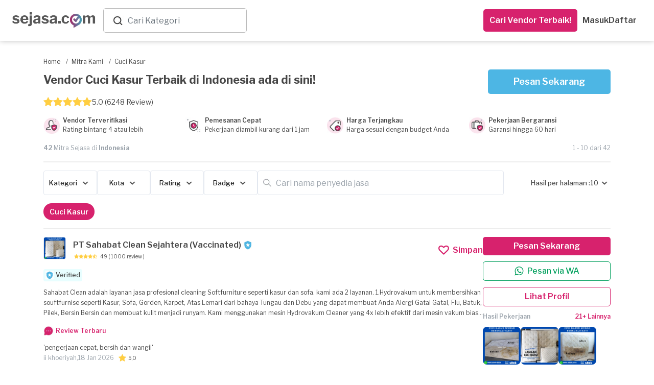

--- FILE ---
content_type: text/html; charset=utf-8
request_url: https://www.sejasa.com/mitra-kami/cuci-kasur
body_size: 61771
content:
<!DOCTYPE html>
<html class="" data-user-id="" lang="id">
  <head>
    <script>
//<![CDATA[
window.gon={};
//]]>
</script>

    <!-- Meta Information -->
    <!--MAIN--><meta charset="utf-8" /><meta content="IE=edge" http-equiv="X-UA-Compatible" /><meta content="width=device-width, initial-scale=1" name="viewport" /><title>Jasa Cuci Kasur Terbaik di Indonesia</title><meta content="Temukan jasa cuci kasur profesional di Indonesia. Tidur lebih nyaman dengan layanan panggilan yang higienis, cepat, dan sesuai kebutuhan Anda." name="description" /><meta content="Cuci Kasur" name="keywords" /><!--OPENGRAPH (OG)--><meta content="Jasa Cuci Kasur Terbaik di Indonesia" property="og:title" /><meta content="website" property="og:type" /><meta content="https://www.sejasa.com/mitra-kami/cuci-kasur" property="og:url" /><meta content="Temukan jasa cuci kasur profesional di Indonesia. Tidur lebih nyaman dengan layanan panggilan yang higienis, cepat, dan sesuai kebutuhan Anda." property="og:description" /><meta content="id_ID" property="og:locale" /><meta content="Sejasa" property="og:site_name" /><meta content="https://dm5360p8ab28j.cloudfront.net/assets/v1/meta_image-bdc09d121b87b8a13aa9a32fa496d063a10c09bca733e48c4eb45dab9da0dd50.jpg" property="og:image" /><!--OTHER--><meta content="556028624544227" property="fb:app_id" /><meta content="MnktTtikB6XqycGcXTIcUMlwwN6EM-8vup3DHb2coEw" name="google-site-verification" /><link href="https://www.sejasa.com/mitra-kami/cuci-kasur" rel="canonical" />
    <!-- Fav Icon -->
    <link rel="apple-touch-icon" sizes="57x57" href="/apple-icon-57x57.png">
<link rel="apple-touch-icon" sizes="60x60" href="/apple-icon-60x60.png">
<link rel="apple-touch-icon" sizes="72x72" href="/apple-icon-72x72.png">
<link rel="apple-touch-icon" sizes="76x76" href="/apple-icon-76x76.png">
<link rel="apple-touch-icon" sizes="114x114" href="/apple-icon-114x114.png">
<link rel="apple-touch-icon" sizes="120x120" href="/apple-icon-120x120.png">
<link rel="apple-touch-icon" sizes="144x144" href="/apple-icon-144x144.png">
<link rel="apple-touch-icon" sizes="152x152" href="/apple-icon-152x152.png">
<link rel="apple-touch-icon" sizes="180x180" href="/apple-icon-180x180.png">
<link rel="icon" type="image/png" sizes="192x192"  href="/android-icon-192x192.png">
<link id="dynamic-favicon" rel="icon" type="image/png" sizes="32x32" href="/favicon-32x32.png">
<link rel="icon" type="image/png" sizes="96x96" href="/favicon-96x96.png">
<link rel="icon" type="image/png" sizes="16x16" href="/favicon-16x16.png">
<link rel="manifest" href="/manifest.json">
<meta name="msapplication-TileColor" content="#ffffff">
<meta name="msapplication-TileImage" content="/ms-icon-144x144.png">
<meta name="theme-color" content="#ffffff">
    <!-- Cross-site Request Forgery Tag -->
    <meta name="csrf-param" content="authenticity_token" />
<meta name="csrf-token" content="7eFcFCmPNImx4wUGQxN4L6YROjyWYRM3/wHh7bERyw0hs2fzyUoO2eNAU4JHhsxLWFWfkb4gZXmuWoNQy/IptA==" />
    <!-- CSS -->
    <!-- Check in application_helper -->
    <link rel="preload" media="screen" href="https://dm5360p8ab28j.cloudfront.net/assets/v1/application_dynamic_seo-63349db2bfde19219f1c58093163ba02e70593c375808f1907fb98cae48a1cb9.css" data-turbolinks-track="true" as="style" onload="this.rel=&#39;stylesheet&#39;" />
    <link rel="stylesheet" media="screen" href="https://dm5360p8ab28j.cloudfront.net/assets/v1/whatsapp_request_form-17793f7a787b0217207a7aeefb106dd16ef9d588806d66aa879f027e9ae187c5.css" /><link rel="stylesheet" media="screen" href="https://dm5360p8ab28j.cloudfront.net/assets/v1/toastr/toastr-df66026ca5de457533fb33fca86a2225d7b34cd299050d39fc57ba08b7e3083a.css" />
      <link rel="preload" media="screen" href="https://dm5360p8ab28j.cloudfront.net/assets/v1/navbar_new-3caf3cb9f04558a21e543193ae3fd892acb2f3ec93242756d62dc2b0d114149f.css" as="style" onload="this.rel=&#39;stylesheet&#39;" />
    <!-- Javascripts -->
    <script src="https://dm5360p8ab28j.cloudfront.net/assets/v1/application_dynamic_seo-56e0ae242bf838df474d9d68709bbe9366832b7ace44d7c31c0e4c225e45e594.js" data-turbolinks-track="true"></script>
    <!-- For Addtional JS parse from the views -->
    
    <!-- For Addtional JS parse from the views -->
    <input type="hidden" name="authenticity_token" id="form_token" value="yBAG0H4O9VNx+d1kFgETKbQD3iWiVndlZKYGG9LSzEUEQj03nsvPAyNai+ASlKdNSkd7iIoXASs1/WSmqDEu/A==" />
<link rel="manifest" href="/manifest.json">
<script src="https://cdn.onesignal.com/sdks/OneSignalSDK.js" async></script>
<script>
  var OneSignal     = window.OneSignal || [];
  var userId        = $('html').attr("data-user-id");
  var userSingIn    = ((userId) ? true : false);
  var sessionLog    = sessionStorage.getItem("isLogin")


  var OneSignal=window.OneSignal||[];OneSignal.push(["init",{appId:"796753a5-cdff-452e-932a-2e15b6853141",safari_web_id:"web.onesignal.auto.01b883ce-5cfa-4aca-8569-bf08de600615",autoRegister:!0,notifyButton:{enable:!1}}]);
  if (userSingIn && !sessionLog) {
    OneSignal.push(function() {
      OneSignal.isPushNotificationsEnabled().then(function(isEnabled) {
        if (isEnabled) {
          OneSignal.getUserId(function(userId) {
            $.post('/users/create_player_id', { player_id: userId, authenticity_token: $("#form_token").val()});
          });
          console.log("Push notifications are enabled!");
          OneSignal.push(["sendTags", {user_id: userId, set_from: "webPush", Everyone: 1}]);
          sessionStorage.setItem("isLogin", true)
        } else {
          subscribe();
          OneSignal.push(["sendTags", {user_id: userId, set_from: "webPush", Everyone: 1}]);
          sessionStorage.setItem("isLogin", true)
        }
      });
    });
  }

  if (userSingIn) {
    OneSignal.push(function() {
      OneSignal.isPushNotificationsEnabled().then(function(isEnabled) {
        if (isEnabled) {
          OneSignal.getUserId(function(player_id) {
            if(player_id != Cookies.get("player_id")){
              Cookies.set("player_id", player_id);
              $.post('/users/create_player_id', { player_id: player_id, authenticity_token: $("#form_token").val()});
            }
          });
          console.log("Push notifications are enabled!");
        }
      });
    });
  }

</script>


    <script src="https://dm5360p8ab28j.cloudfront.net/assets/v1/seo_index-6b863c22720250fc3cf41665a453a6688f729c55e7a39897d0a5d45c625bc10f.js"></script><script src="https://dm5360p8ab28j.cloudfront.net/assets/v1/toastr/toastr-1a1c136f78651cb3fbff47f350972e9a67dc104363d7d2e4e004d7df68099139.js"></script><script src="https://dm5360p8ab28j.cloudfront.net/assets/v1/bottomsheet-7d95619aeaf389bb4bdf61829a04a986ffebc96124b1de8d0230155a5fa4def4.js"></script><script src="https://dm5360p8ab28j.cloudfront.net/assets/v1/whatsapp_request/tracking-a3c8c18e23df877589e9d7bb213ccb941f20c54decd4e4a2739a3791e0fa546d.js"></script>
    <!-- HTML5 Shim -->
    <!--[if lt IE 9]>
  <script src="//cdnjs.cloudflare.com/ajax/libs/html5shiv/r29/html5.min.js">
  </script>
<![endif]-->

    <!-- Google Fonts -->
    <link href="https://fonts.googleapis.com/css?family=Libre+Franklin:300,400,400i,500,600,700" rel="preload", as="style", onload= "this.rel='stylesheet'">
    <!-- selectpicker -->

    <!-- pusher websocket -->
    <script src="https://js.pusher.com/4.3/pusher.min.js" data-turbolinks-track="true"></script>

      <!-- Facebook Pixel Code -->
  <script>
    !function(f,b,e,v,n,t,s)
    {if(f.fbq)return;n=f.fbq=function(){n.callMethod?
    n.callMethod.apply(n,arguments):n.queue.push(arguments)};
    if(!f._fbq)f._fbq=n;n.push=n;n.loaded=!0;n.version='2.0';
    n.queue=[];t=b.createElement(e);t.async=!0;
    t.src=v;s=b.getElementsByTagName(e)[0];
    s.parentNode.insertBefore(t,s)}(window, document,'script',
    'https://connect.facebook.net/en_US/fbevents.js');
    fbq('init', 556028624544227);
    fbq('track', 'PageView');
  </script>
  <noscript><img height="1" width="1" style="display:none"
    src="https://www.facebook.com/tr?id=556028624544227&ev=PageView&noscript=1"
  /></noscript>

  </head>

  <body class="services_show child layout-bs4 ">
      <noscript>
    <iframe height="0" src="//www.googletagmanager.com/ns.html?id=GTM-P2J444" style="display:none;visibility:hidden" width="0"></iframe>
  </noscript>
  <script type="text/javascript">
    (function(w,d,s,l,i){w[l]=w[l]||[];w[l].push({'gtm.start':
    new Date().getTime(),event:'gtm.js'});var f=d.getElementsByTagName(s)[0],
    j=d.createElement(s),dl=l!='dataLayer'?'&l='+l:'';j.async=true;j.src=
    '//www.googletagmanager.com/gtm.js?id='+i+dl;f.parentNode.insertBefore(j,f);
    })(window,document,'script','dataLayer','GTM-P2J444');
  </script>


    <script async="" src="https://www.googletagmanager.com/gtag/js?id=G-SBJ3C1R0S0"></script><script>window.dataLayer = window.dataLayer || []; function gtag(){dataLayer.push(arguments);} gtag('js', new Date()); gtag("config", "G-SBJ3C1R0S0");

gtag("config", "G-SBJ3C1R0S0", {
  'user_id': ""
});</script>
    <div class="container-wrapper-content">
      <div class="pushmenu">
        <div class="container_seo">
            <div class="CategoriesDropdown" data-categories="[{&quot;name&quot;:&quot;Kontraktor Bangunan&quot;,&quot;keywords&quot;:&quot;Renovasi, Bangun, Rumah&quot;,&quot;id&quot;:0},{&quot;name&quot;:&quot;Interior Designer&quot;,&quot;keywords&quot;:&quot;desain interior&quot;,&quot;id&quot;:1},{&quot;name&quot;:&quot;Arsitek&quot;,&quot;keywords&quot;:&quot;Arsitek, desain rumah&quot;,&quot;id&quot;:2},{&quot;name&quot;:&quot;Service AC&quot;,&quot;keywords&quot;:&quot;servis ac, tukang ac&quot;,&quot;id&quot;:3},{&quot;name&quot;:&quot;Yoga at Home&quot;,&quot;keywords&quot;:&quot;Yoga at Home&quot;,&quot;id&quot;:4},{&quot;name&quot;:&quot;Guru Les Privat&quot;,&quot;keywords&quot;:&quot;Guru Les Privat&quot;,&quot;id&quot;:5},{&quot;name&quot;:&quot;Event Organizer&quot;,&quot;keywords&quot;:&quot;eo&quot;,&quot;id&quot;:6},{&quot;name&quot;:&quot;Catering Event&quot;,&quot;keywords&quot;:&quot;Catering Event&quot;,&quot;id&quot;:7},{&quot;name&quot;:&quot;Catering Harian&quot;,&quot;keywords&quot;:&quot;Catering Harian&quot;,&quot;id&quot;:8},{&quot;name&quot;:&quot;Ahli Kunci&quot;,&quot;keywords&quot;:&quot;tukang kunci&quot;,&quot;id&quot;:9},{&quot;name&quot;:&quot;ART Harian&quot;,&quot;keywords&quot;:&quot;ART Harian,Jasa ART Harian&quot;,&quot;id&quot;:10},{&quot;name&quot;:&quot;Bengkel Las&quot;,&quot;keywords&quot;:&quot;welding&quot;,&quot;id&quot;:11},{&quot;name&quot;:&quot;Bongkar AC&quot;,&quot;keywords&quot;:&quot;bongkar ac,pasang ac,pindah ac,bongkar pasang ac&quot;,&quot;id&quot;:12},{&quot;name&quot;:&quot;Buat Kabinet dan Furnitur&quot;,&quot;keywords&quot;:&quot;buat kabinet, buat furnitur, buat lemari custom, jasa pembuatan furniture custom, tukang kayu furniture&quot;,&quot;id&quot;:13},{&quot;name&quot;:&quot;Cake Baker&quot;,&quot;keywords&quot;:&quot;Cake Baker, kue ulang tahun, pembuat kue&quot;,&quot;id&quot;:14},{&quot;name&quot;:&quot;Catering&quot;,&quot;keywords&quot;:&quot;katering&quot;,&quot;id&quot;:15},{&quot;name&quot;:&quot;Catering Diet&quot;,&quot;keywords&quot;:&quot;Catering Diet&quot;,&quot;id&quot;:16},{&quot;name&quot;:&quot;Catering Khusus&quot;,&quot;keywords&quot;:&quot;Catering Khusus&quot;,&quot;id&quot;:17},{&quot;name&quot;:&quot;CCTV - AHI&quot;,&quot;keywords&quot;:null,&quot;id&quot;:18},{&quot;name&quot;:&quot;Cleaning Service&quot;,&quot;keywords&quot;:&quot;Cleaning Service, cleaner, kebersihan&quot;,&quot;id&quot;:19},{&quot;name&quot;:&quot;Cuci AC&quot;,&quot;keywords&quot;:&quot;cuci ac,jasa cuci ac,tukang cuci ac&quot;,&quot;id&quot;:20},{&quot;name&quot;:&quot;Cuci Karpet&quot;,&quot;keywords&quot;:&quot;Cuci Karpet&quot;,&quot;id&quot;:21},{&quot;name&quot;:&quot;Cuci Kasur&quot;,&quot;keywords&quot;:&quot;Cuci Kasur&quot;,&quot;id&quot;:22},{&quot;name&quot;:&quot;Daily Cleaning&quot;,&quot;keywords&quot;:&quot;Daily Cleaning&quot;,&quot;id&quot;:23},{&quot;name&quot;:&quot;Deep Cleaning&quot;,&quot;keywords&quot;:null,&quot;id&quot;:24},{&quot;name&quot;:&quot;Disinfektan&quot;,&quot;keywords&quot;:&quot;Disinfektan&quot;,&quot;id&quot;:25},{&quot;name&quot;:&quot;Epoxy Lantai&quot;,&quot;keywords&quot;:&quot;Epoxy Lantai&quot;,&quot;id&quot;:26},{&quot;name&quot;:&quot;Event Make up&quot;,&quot;keywords&quot;:&quot;makeup, make up wisuda, make up pengantin, wedding make up&quot;,&quot;id&quot;:27},{&quot;name&quot;:&quot;Event MC&quot;,&quot;keywords&quot;:&quot;mc acara, mc ulang tahun, wedding mc&quot;,&quot;id&quot;:28},{&quot;name&quot;:&quot;Eyelash \u0026 Brow&quot;,&quot;keywords&quot;:&quot;Eyelash \u0026 Brow&quot;,&quot;id&quot;:29},{&quot;name&quot;:&quot;Flushing AC&quot;,&quot;keywords&quot;:&quot;flushing AC,flushing evaporator AC,flushing pipa AC&quot;,&quot;id&quot;:30},{&quot;name&quot;:&quot;Fotografi&quot;,&quot;keywords&quot;:&quot;Fotografi&quot;,&quot;id&quot;:31},{&quot;name&quot;:&quot;Fotografi Event&quot;,&quot;keywords&quot;:&quot;Fotografi Event&quot;,&quot;id&quot;:32},{&quot;name&quot;:&quot;Fotografi Komersial&quot;,&quot;keywords&quot;:&quot;Fotografi Komersial&quot;,&quot;id&quot;:33},{&quot;name&quot;:&quot;Fotografi Makanan&quot;,&quot;keywords&quot;:&quot;jasa foto makanan&quot;,&quot;id&quot;:34},{&quot;name&quot;:&quot;Fotografi Prewedding&quot;,&quot;keywords&quot;:&quot;Fotografi Prewedding&quot;,&quot;id&quot;:35},{&quot;name&quot;:&quot;Fotografi Produk&quot;,&quot;keywords&quot;:&quot;jasa foto produk&quot;,&quot;id&quot;:36},{&quot;name&quot;:&quot;Fotografi Wedding&quot;,&quot;keywords&quot;:&quot;foto pernikahan&quot;,&quot;id&quot;:37},{&quot;name&quot;:&quot;Ganti Kapasitor AC&quot;,&quot;keywords&quot;:&quot;ganti kapasitor AC,kapasitor AC rusak&quot;,&quot;id&quot;:38},{&quot;name&quot;:&quot;Ganti Kompresor AC&quot;,&quot;keywords&quot;:&quot;ganti kompresor AC,perbaikan kompresor AC,service kompresor AC rumah&quot;,&quot;id&quot;:39},{&quot;name&quot;:&quot;Ganti Kompresor Kulkas&quot;,&quot;keywords&quot;:&quot;ganti kompresor kulkas,perbaikan kompresor kulkas,service kompresor kulkas&quot;,&quot;id&quot;:40},{&quot;name&quot;:&quot;Gazebo&quot;,&quot;keywords&quot;:&quot;Gazebo&quot;,&quot;id&quot;:41},{&quot;name&quot;:&quot;Gorden&quot;,&quot;keywords&quot;:&quot;gordyn, blinds&quot;,&quot;id&quot;:42},{&quot;name&quot;:&quot;Hair Care&quot;,&quot;keywords&quot;:&quot;Hair Care&quot;,&quot;id&quot;:43},{&quot;name&quot;:&quot;High Value Builder&quot;,&quot;keywords&quot;:null,&quot;id&quot;:44},{&quot;name&quot;:&quot;Home Cleaning Service&quot;,&quot;keywords&quot;:&quot;home cleaning,home cleaning service,cleaning service panggilan&quot;,&quot;id&quot;:45},{&quot;name&quot;:&quot;IMB&quot;,&quot;keywords&quot;:&quot;IMB&quot;,&quot;id&quot;:46},{&quot;name&quot;:&quot;Injeksi Beton&quot;,&quot;keywords&quot;:&quot;Injeksi Beton&quot;,&quot;id&quot;:47},{&quot;name&quot;:&quot;Instalasi Kanopi&quot;,&quot;keywords&quot;:&quot;Instalasi Kanopi, carport, canopy&quot;,&quot;id&quot;:48},{&quot;name&quot;:&quot;IP Cam - Yale&quot;,&quot;keywords&quot;:null,&quot;id&quot;:49},{&quot;name&quot;:&quot;Isi Freon AC&quot;,&quot;keywords&quot;:&quot;isi freon ac,isi freon r32,isi freon ac rumah,isi freon ac 1/2 pk,isi freon ac 1 pk&quot;,&quot;id&quot;:50},{&quot;name&quot;:&quot;Jasa Bangun Rumah&quot;,&quot;keywords&quot;:&quot;jasa bangun rumah,vendor bangun rumah&quot;,&quot;id&quot;:51},{&quot;name&quot;:&quot;Jasa Bersih Rumah&quot;,&quot;keywords&quot;:&quot;jasa bersih rumah,jasa bersih bersih,jasa membersihkan rumah&quot;,&quot;id&quot;:52},{&quot;name&quot;:&quot;Jasa Cleaning Rumah&quot;,&quot;keywords&quot;:&quot;jasa cleaning rumah,daily cleaning service,cleaning service&quot;,&quot;id&quot;:53},{&quot;name&quot;:&quot;Jasa Isi Freon Kulkas&quot;,&quot;keywords&quot;:&quot;isi freon kulkas,jasa isi freon kulkas,isi freon kulkas 2 pintu&quot;,&quot;id&quot;:54},{&quot;name&quot;:&quot;Jasa Kontraktor Rumah&quot;,&quot;keywords&quot;:&quot;jasa kontraktor,kontraktor rumah&quot;,&quot;id&quot;:55},{&quot;name&quot;:&quot;Jasa Membersihkan Mesin Cuci&quot;,&quot;keywords&quot;:&quot;jasa membersihkan mesin cuci,jasa membersihkan mesin cuci terdekat,jasa pembersihan mesin cuci&quot;,&quot;id&quot;:56},{&quot;name&quot;:&quot;Jasa Pasang Pompa Air&quot;,&quot;keywords&quot;:&quot;jasa pompa air terdekat,jasa pasang pompa air&quot;,&quot;id&quot;:57},{&quot;name&quot;:&quot;Jasa Pasang Water Heater&quot;,&quot;keywords&quot;:&quot;jasa pasang water heater,jasa pemasangan water heater terdekat&quot;,&quot;id&quot;:58},{&quot;name&quot;:&quot;Jasa Perbaikan Mesin Cuci &quot;,&quot;keywords&quot;:&quot;jasa perbaikan mesin cuci,jasa perbaikan mesin cuci terdekat&quot;,&quot;id&quot;:59},{&quot;name&quot;:&quot;Jasa Pertukangan&quot;,&quot;keywords&quot;:&quot;tukang&quot;,&quot;id&quot;:60},{&quot;name&quot;:&quot;Jasa Pertukangan (Borongan)&quot;,&quot;keywords&quot;:&quot;tukang borongan, jasa pertukangan borongan&quot;,&quot;id&quot;:61},{&quot;name&quot;:&quot;Jasa Tukang Bangunan&quot;,&quot;keywords&quot;:&quot;tukang bangunan,cari tukang bangunan&quot;,&quot;id&quot;:62},{&quot;name&quot;:&quot;Jasa Tukang Harian&quot;,&quot;keywords&quot;:&quot;Jasa Tukang Harian&quot;,&quot;id&quot;:63},{&quot;name&quot;:&quot;Jasa Vakum AC&quot;,&quot;keywords&quot;:&quot;vacuum AC,jasa vakum AC,vakum AC baru&quot;,&quot;id&quot;:64},{&quot;name&quot;:&quot;Kabinet/Lemari - AHI&quot;,&quot;keywords&quot;:null,&quot;id&quot;:65},{&quot;name&quot;:&quot;Kelistrikan&quot;,&quot;keywords&quot;:&quot;tukang listrik, instalasi listrik&quot;,&quot;id&quot;:66},{&quot;name&quot;:&quot;Kolam Ikan&quot;,&quot;keywords&quot;:&quot;Kolam Ikan&quot;,&quot;id&quot;:67},{&quot;name&quot;:&quot;Kolam Renang&quot;,&quot;keywords&quot;:&quot;Kolam Renang&quot;,&quot;id&quot;:68},{&quot;name&quot;:&quot;Kontraktor Pameran&quot;,&quot;keywords&quot;:&quot;Kontraktor Pameran, pameran, kontraktor&quot;,&quot;id&quot;:69},{&quot;name&quot;:&quot;Kursus Fotografi&quot;,&quot;keywords&quot;:&quot;les fotografi&quot;,&quot;id&quot;:70},{&quot;name&quot;:&quot;Kursus Makeup&quot;,&quot;keywords&quot;:&quot;les makeup&quot;,&quot;id&quot;:71},{&quot;name&quot;:&quot;Kursus Renang&quot;,&quot;keywords&quot;:&quot;les renang&quot;,&quot;id&quot;:72},{&quot;name&quot;:&quot;Kusen Pintu \u0026 Jendela&quot;,&quot;keywords&quot;:&quot;kusen rumah&quot;,&quot;id&quot;:73},{&quot;name&quot;:&quot;Lampu Gantung - AHI&quot;,&quot;keywords&quot;:null,&quot;id&quot;:74},{&quot;name&quot;:&quot;Les \u0026 Kursus Dance&quot;,&quot;keywords&quot;:&quot;Les \u0026 Kursus Dance&quot;,&quot;id&quot;:75},{&quot;name&quot;:&quot;Les \u0026 Kursus Masak&quot;,&quot;keywords&quot;:&quot;Les \u0026 Kursus Masak&quot;,&quot;id&quot;:76},{&quot;name&quot;:&quot;Les Akuntansi&quot;,&quot;keywords&quot;:&quot;Les Akuntansi&quot;,&quot;id&quot;:77},{&quot;name&quot;:&quot;Les Bahasa Inggris&quot;,&quot;keywords&quot;:&quot;Les Bahasa Inggris&quot;,&quot;id&quot;:78},{&quot;name&quot;:&quot;Les Bahasa Jepang&quot;,&quot;keywords&quot;:&quot;Les Bahasa Jepang&quot;,&quot;id&quot;:79},{&quot;name&quot;:&quot;Les Bahasa Jerman&quot;,&quot;keywords&quot;:&quot;Les Bahasa Jerman&quot;,&quot;id&quot;:80},{&quot;name&quot;:&quot;Les Bahasa Mandarin&quot;,&quot;keywords&quot;:&quot;Les Bahasa Mandarin&quot;,&quot;id&quot;:81},{&quot;name&quot;:&quot;Les Biologi&quot;,&quot;keywords&quot;:&quot;Les Biologi&quot;,&quot;id&quot;:82},{&quot;name&quot;:&quot;Les Fisika&quot;,&quot;keywords&quot;:&quot;Les Fisika&quot;,&quot;id&quot;:83},{&quot;name&quot;:&quot;Les Gitar&quot;,&quot;keywords&quot;:&quot;Les Gitar&quot;,&quot;id&quot;:84},{&quot;name&quot;:&quot;Les Kimia&quot;,&quot;keywords&quot;:&quot;Les Kimia&quot;,&quot;id&quot;:85},{&quot;name&quot;:&quot;Les Matematika&quot;,&quot;keywords&quot;:&quot;Les Matematika&quot;,&quot;id&quot;:86},{&quot;name&quot;:&quot;Les Musik&quot;,&quot;keywords&quot;:&quot;Les Musik&quot;,&quot;id&quot;:87},{&quot;name&quot;:&quot;Les Piano&quot;,&quot;keywords&quot;:&quot;Les Piano&quot;,&quot;id&quot;:88},{&quot;name&quot;:&quot;Massage&quot;,&quot;keywords&quot;:&quot;Massage&quot;,&quot;id&quot;:89},{&quot;name&quot;:&quot;Massage Panggilan&quot;,&quot;keywords&quot;:&quot;massage panggilan,massage panggilan terdekat&quot;,&quot;id&quot;:90},{&quot;name&quot;:&quot;Muay Thai at Home&quot;,&quot;keywords&quot;:&quot;Muay Thai at Home&quot;,&quot;id&quot;:91},{&quot;name&quot;:&quot;Muay Thai at Studio&quot;,&quot;keywords&quot;:&quot;Kelas Muay Thai&quot;,&quot;id&quot;:92},{&quot;name&quot;:&quot;Nails&quot;,&quot;keywords&quot;:&quot;Nails&quot;,&quot;id&quot;:93},{&quot;name&quot;:&quot;Overhaul AC&quot;,&quot;keywords&quot;:&quot;overhaul AC,cuci overhaul AC,jasa overhaul AC,overhaul AC rumah&quot;,&quot;id&quot;:94},{&quot;name&quot;:&quot;Paket Daily Cleaning&quot;,&quot;keywords&quot;:&quot;Paket, Cleaning, Cleaning service, Pembantu, Bersih-bersih, Bersih Rumah, Home Cleaning Langganan&quot;,&quot;id&quot;:95},{&quot;name&quot;:&quot;Paket Massage&quot;,&quot;keywords&quot;:&quot;Paket, Massage, Pijat,  Pijat Panggilan, Urut, Tukang Urut, Pijat Terdekat, Pijat Online Reflexi, Langganan&quot;,&quot;id&quot;:96},{&quot;name&quot;:&quot;Paket Service AC&quot;,&quot;keywords&quot;:null,&quot;id&quot;:97},{&quot;name&quot;:&quot;Partisi&quot;,&quot;keywords&quot;:&quot;pembatas ruangan, sekat ruangan&quot;,&quot;id&quot;:98},{&quot;name&quot;:&quot;Pasang AC&quot;,&quot;keywords&quot;:&quot;pasang ac,tukang pasang ac,pasang ac baru,pasang ac terdekat&quot;,&quot;id&quot;:99},{&quot;name&quot;:&quot;Pasang AC - Blibli&quot;,&quot;keywords&quot;:null,&quot;id&quot;:100},{&quot;name&quot;:&quot;Pasang CCTV&quot;,&quot;keywords&quot;:&quot;pasang CCTV, jasa pasang CCTV, instalasi CCTV&quot;,&quot;id&quot;:101},{&quot;name&quot;:&quot;Pasang Smart Door Lock&quot;,&quot;keywords&quot;:null,&quot;id&quot;:102},{&quot;name&quot;:&quot;Pekerja Harian&quot;,&quot;keywords&quot;:null,&quot;id&quot;:103},{&quot;name&quot;:&quot;Pemasangan AC&quot;,&quot;keywords&quot;:&quot;Pemasangan AC&quot;,&quot;id&quot;:104},{&quot;name&quot;:&quot;Pemasangan Atap&quot;,&quot;keywords&quot;:&quot;pemasangan genteng&quot;,&quot;id&quot;:105},{&quot;name&quot;:&quot;Pemasangan Kabinet dan Furnitur&quot;,&quot;keywords&quot;:null,&quot;id&quot;:106},{&quot;name&quot;:&quot;Pemasangan Lampu&quot;,&quot;keywords&quot;:&quot;Pemasangan Lampu&quot;,&quot;id&quot;:107},{&quot;name&quot;:&quot;Pemasangan Lantai&quot;,&quot;keywords&quot;:&quot;pemasangan ubin&quot;,&quot;id&quot;:108},{&quot;name&quot;:&quot;Pemasangan Pagar&quot;,&quot;keywords&quot;:&quot;pemasangan gerbang&quot;,&quot;id&quot;:109},{&quot;name&quot;:&quot;Pemasangan Pintu \u0026 Jendela&quot;,&quot;keywords&quot;:&quot;Pemasangan Pintu \u0026 Jendela&quot;,&quot;id&quot;:110},{&quot;name&quot;:&quot;Pemasangan TV&quot;,&quot;keywords&quot;:&quot;pemasangan tv&quot;,&quot;id&quot;:111},{&quot;name&quot;:&quot;Pemasangan Wallpaper&quot;,&quot;keywords&quot;:&quot;Pemasangan Wallpaper&quot;,&quot;id&quot;:112},{&quot;name&quot;:&quot;Pembatas Ruangan \u0026 Partisi&quot;,&quot;keywords&quot;:&quot;Gypsum Drywalling&quot;,&quot;id&quot;:113},{&quot;name&quot;:&quot;Pemborong Bangunan&quot;,&quot;keywords&quot;:&quot;jasa pemborong,pemborong rumah,borongan rumah&quot;,&quot;id&quot;:114},{&quot;name&quot;:&quot;Pengeboran Sumur&quot;,&quot;keywords&quot;:&quot;Pengeboran Sumur&quot;,&quot;id&quot;:115},{&quot;name&quot;:&quot;Pengecatan&quot;,&quot;keywords&quot;:&quot;Pengecatan&quot;,&quot;id&quot;:116},{&quot;name&quot;:&quot;Pengeditan Video&quot;,&quot;keywords&quot;:&quot;video editing&quot;,&quot;id&quot;:117},{&quot;name&quot;:&quot;Perbaikan AC&quot;,&quot;keywords&quot;:&quot;perbaikan AC,jasa perbaikan ac&quot;,&quot;id&quot;:118},{&quot;name&quot;:&quot;Perbaikan Atap&quot;,&quot;keywords&quot;:&quot;perbaikan genteng&quot;,&quot;id&quot;:119},{&quot;name&quot;:&quot;Perbaikan Freon Kulkas Bocor&quot;,&quot;keywords&quot;:&quot;perbaikan freon kulkas bocor,freon kulkas bocor&quot;,&quot;id&quot;:120},{&quot;name&quot;:&quot;Perbaikan Lantai&quot;,&quot;keywords&quot;:&quot;perbaikan ubin&quot;,&quot;id&quot;:121},{&quot;name&quot;:&quot;Perbaikan Pagar&quot;,&quot;keywords&quot;:&quot;perbaikan gerbang&quot;,&quot;id&quot;:122},{&quot;name&quot;:&quot;Pest Control&quot;,&quot;keywords&quot;:&quot;fogging, pembasmi hama, semprot serangga&quot;,&quot;id&quot;:123},{&quot;name&quot;:&quot;Pijat Panggilan&quot;,&quot;keywords&quot;:&quot;pijat panggilan,cari pijat,pijat online&quot;,&quot;id&quot;:124},{&quot;name&quot;:&quot;Pijat Tunanetra&quot;,&quot;keywords&quot;:null,&quot;id&quot;:125},{&quot;name&quot;:&quot;Pijat Urut&quot;,&quot;keywords&quot;:&quot;pijat urut,jasa urut,jasa urut panggilan&quot;,&quot;id&quot;:126},{&quot;name&quot;:&quot;Pindahan&quot;,&quot;keywords&quot;:&quot;Pindahan&quot;,&quot;id&quot;:127},{&quot;name&quot;:&quot;Plafon&quot;,&quot;keywords&quot;:&quot;langit-langit&quot;,&quot;id&quot;:128},{&quot;name&quot;:&quot;Printing Digital&quot;,&quot;keywords&quot;:&quot;printing digital&quot;,&quot;id&quot;:129},{&quot;name&quot;:&quot;Printing Large Format&quot;,&quot;keywords&quot;:&quot;printing large format&quot;,&quot;id&quot;:130},{&quot;name&quot;:&quot;Printing Offset&quot;,&quot;keywords&quot;:&quot;printing offset&quot;,&quot;id&quot;:131},{&quot;name&quot;:&quot;Printing Souvenir&quot;,&quot;keywords&quot;:&quot;printing souvenir&quot;,&quot;id&quot;:132},{&quot;name&quot;:&quot;Railing&quot;,&quot;keywords&quot;:&quot;Railing&quot;,&quot;id&quot;:133},{&quot;name&quot;:&quot;Reflexology&quot;,&quot;keywords&quot;:&quot;Reflexology&quot;,&quot;id&quot;:134},{&quot;name&quot;:&quot;Renovasi Kamar Mandi&quot;,&quot;keywords&quot;:&quot;renovasi kamar mandi,renovasi kamar mandi low budget&quot;,&quot;id&quot;:135},{&quot;name&quot;:&quot;Renovasi Kamar Tidur&quot;,&quot;keywords&quot;:&quot;renovasi kamar tidur,renovasi kamar tidur minimalis&quot;,&quot;id&quot;:136},{&quot;name&quot;:&quot;Renovasi Rumah&quot;,&quot;keywords&quot;:&quot;kontraktor rumah, renovasi bangunan, bangun rumah&quot;,&quot;id&quot;:137},{&quot;name&quot;:&quot;Renovasi Rumah 2 Lantai&quot;,&quot;keywords&quot;:&quot;renovasi rumah 2 lantai,renovasi rumah 2 lantai minimalis&quot;,&quot;id&quot;:138},{&quot;name&quot;:&quot;Rental Mobil&quot;,&quot;keywords&quot;:&quot;rental tv, rental&quot;,&quot;id&quot;:139},{&quot;name&quot;:&quot;Rental Photo Booth&quot;,&quot;keywords&quot;:&quot;sewa photo booth&quot;,&quot;id&quot;:140},{&quot;name&quot;:&quot;Rental Sound System&quot;,&quot;keywords&quot;:&quot;sewa sound system&quot;,&quot;id&quot;:141},{&quot;name&quot;:&quot;Reparasi Mesin Cuci&quot;,&quot;keywords&quot;:&quot;reparasi mesin cuci,reparasi mesin cuci terdekat&quot;,&quot;id&quot;:142},{&quot;name&quot;:&quot;Sedot Tungau&quot;,&quot;keywords&quot;:&quot;Sedot Tungau&quot;,&quot;id&quot;:143},{&quot;name&quot;:&quot;Sedot WC&quot;,&quot;keywords&quot;:&quot;sedot tinja&quot;,&quot;id&quot;:144},{&quot;name&quot;:&quot;Service AC - Combiphar&quot;,&quot;keywords&quot;:null,&quot;id&quot;:145},{&quot;name&quot;:&quot;Service AC - Kimia Farma&quot;,&quot;keywords&quot;:null,&quot;id&quot;:146},{&quot;name&quot;:&quot;Service AC - Kimia Farma (Luar Jawa dan Bali)&quot;,&quot;keywords&quot;:null,&quot;id&quot;:147},{&quot;name&quot;:&quot;Service AC Bocor&quot;,&quot;keywords&quot;:&quot;perbaikan AC bocor,las AC bocor,service AC bocor&quot;,&quot;id&quot;:148},{&quot;name&quot;:&quot;Service AC GBT&quot;,&quot;keywords&quot;:null,&quot;id&quot;:149},{&quot;name&quot;:&quot;Service AC Perusahaan&quot;,&quot;keywords&quot;:&quot;servis ac, tukang ac, service ac corporate&quot;,&quot;id&quot;:150},{&quot;name&quot;:&quot;Service AC Tidak Dingin&quot;,&quot;keywords&quot;:&quot;service AC tidak dingin,AC tidak dingin&quot;,&quot;id&quot;:151},{&quot;name&quot;:&quot;Service Cookerhood&quot;,&quot;keywords&quot;:null,&quot;id&quot;:152},{&quot;name&quot;:&quot;Service Dispenser&quot;,&quot;keywords&quot;:null,&quot;id&quot;:153},{&quot;name&quot;:&quot;Service Freezer Box&quot;,&quot;keywords&quot;:&quot;service freezer box,perbaikan freezer box,service chest freezer&quot;,&quot;id&quot;:154},{&quot;name&quot;:&quot;Service Kompor Gas&quot;,&quot;keywords&quot;:&quot;servis kompor gas&quot;,&quot;id&quot;:155},{&quot;name&quot;:&quot;Service Kompor Gas (MODENA) - Out Warranty&quot;,&quot;keywords&quot;:&quot;servis kompor gas&quot;,&quot;id&quot;:156},{&quot;name&quot;:&quot;Service Kulkas&quot;,&quot;keywords&quot;:&quot;servis kulkas&quot;,&quot;id&quot;:157},{&quot;name&quot;:&quot;Service Kulkas (MODENA) - In Warranty&quot;,&quot;keywords&quot;:&quot;servis kompor gas&quot;,&quot;id&quot;:158},{&quot;name&quot;:&quot;Service Kulkas (MODENA) - Out Warranty&quot;,&quot;keywords&quot;:&quot;servis kulkas&quot;,&quot;id&quot;:159},{&quot;name&quot;:&quot;Service Kulkas 2 Pintu&quot;,&quot;keywords&quot;:&quot;service kulkas 2 pintu&quot;,&quot;id&quot;:160},{&quot;name&quot;:&quot;Service Kulkas Tidak Dingin&quot;,&quot;keywords&quot;:&quot;service kulkas tidak dingin,perbaikan kulkas tidak dingin,kulkas tidak dingin&quot;,&quot;id&quot;:161},{&quot;name&quot;:&quot;Service Lampu&quot;,&quot;keywords&quot;:&quot;Service Lampu&quot;,&quot;id&quot;:162},{&quot;name&quot;:&quot;Service Mesin Air&quot;,&quot;keywords&quot;:&quot;service mesin air,service mesin air terdekat,tukang service mesin air&quot;,&quot;id&quot;:163},{&quot;name&quot;:&quot;Service Mesin Cuci&quot;,&quot;keywords&quot;:&quot;servis mesin cuci&quot;,&quot;id&quot;:164},{&quot;name&quot;:&quot;Service Mesin Cuci 1 Tabung&quot;,&quot;keywords&quot;:&quot;service mesin cuci 1 tabung,service mesin cuci 1 tabung terdekat&quot;,&quot;id&quot;:165},{&quot;name&quot;:&quot;Service Mesin Cuci 2 Tabung&quot;,&quot;keywords&quot;:&quot;service mesin cuci 2 tabung,service mesin cuci 2 tabung terdekat&quot;,&quot;id&quot;:166},{&quot;name&quot;:&quot;Service Mesin Cuci Front Loading&quot;,&quot;keywords&quot;:&quot;service mesin cuci front loading,service mesin cuci front loading terdekat&quot;,&quot;id&quot;:167},{&quot;name&quot;:&quot;Service Pemanas Air&quot;,&quot;keywords&quot;:&quot;servis pemanas air, service water heater, servis water heater&quot;,&quot;id&quot;:168},{&quot;name&quot;:&quot;Service Pemanas Air (MODENA) - In Warranty&quot;,&quot;keywords&quot;:&quot;servis pemanas air, service water heater, servis water heater&quot;,&quot;id&quot;:169},{&quot;name&quot;:&quot;Service Pemanas Air (MODENA) - Out Warranty&quot;,&quot;keywords&quot;:&quot;servis pemanas air, service water heater, servis water heater&quot;,&quot;id&quot;:170},{&quot;name&quot;:&quot;Service Pemanas Air Gas&quot;,&quot;keywords&quot;:&quot;service pemanas air gas,service water heater gas&quot;,&quot;id&quot;:171},{&quot;name&quot;:&quot;Service Pemanas Air Listrik&quot;,&quot;keywords&quot;:&quot;service pemanas air listrik&quot;,&quot;id&quot;:172},{&quot;name&quot;:&quot;Service Pompa Air&quot;,&quot;keywords&quot;:&quot;servis pompa air&quot;,&quot;id&quot;:173},{&quot;name&quot;:&quot;Service Pompa Air Panggilan&quot;,&quot;keywords&quot;:&quot;service pompa air panggilan,service pompa air panggilan terdekat&quot;,&quot;id&quot;:174},{&quot;name&quot;:&quot;Service Sofa&quot;,&quot;keywords&quot;:&quot;servis sofa, perbaikan sofa, reparasi sofa&quot;,&quot;id&quot;:175},{&quot;name&quot;:&quot;Service TV&quot;,&quot;keywords&quot;:&quot;servis tv&quot;,&quot;id&quot;:176},{&quot;name&quot;:&quot;Service Water Heater&quot;,&quot;keywords&quot;:&quot;service water heater,service water heater gas,service water heater listrik&quot;,&quot;id&quot;:177},{&quot;name&quot;:&quot;Service Water Heater Gas&quot;,&quot;keywords&quot;:&quot;service water heater gas&quot;,&quot;id&quot;:178},{&quot;name&quot;:&quot;Servis Mobil&quot;,&quot;keywords&quot;:&quot;Servis Mobil&quot;,&quot;id&quot;:179},{&quot;name&quot;:&quot;Sewa Band&quot;,&quot;keywords&quot;:&quot;Sewa Band&quot;,&quot;id&quot;:180},{&quot;name&quot;:&quot;Sewa DJ&quot;,&quot;keywords&quot;:&quot;sewa disk jockey&quot;,&quot;id&quot;:181},{&quot;name&quot;:&quot;Sewa Perlengkapan Karaoke&quot;,&quot;keywords&quot;:&quot;sewa karaoke set&quot;,&quot;id&quot;:182},{&quot;name&quot;:&quot;Sewa Video \u0026 Kamera&quot;,&quot;keywords&quot;:&quot;Sewa Video \u0026 Kamera&quot;,&quot;id&quot;:183},{&quot;name&quot;:&quot;Smart Door Lock - AHI&quot;,&quot;keywords&quot;:null,&quot;id&quot;:184},{&quot;name&quot;:&quot;Smart Door Lock - Yale&quot;,&quot;keywords&quot;:null,&quot;id&quot;:185},{&quot;name&quot;:&quot;Sofa Cleaning&quot;,&quot;keywords&quot;:&quot;Sofa Cleaning&quot;,&quot;id&quot;:186},{&quot;name&quot;:&quot;Teknisi Water Heater&quot;,&quot;keywords&quot;:&quot;teknisi water heater terdekat,teknisi water heater&quot;,&quot;id&quot;:187},{&quot;name&quot;:&quot;Teralis&quot;,&quot;keywords&quot;:&quot;Teralis&quot;,&quot;id&quot;:188},{&quot;name&quot;:&quot;Tukang Borongan&quot;,&quot;keywords&quot;:&quot;tukang borongan&quot;,&quot;id&quot;:189},{&quot;name&quot;:&quot;Tukang Kayu&quot;,&quot;keywords&quot;:&quot;Tukang Kayu&quot;,&quot;id&quot;:190},{&quot;name&quot;:&quot;Tukang Ledeng&quot;,&quot;keywords&quot;:&quot;Tukang Ledeng&quot;,&quot;id&quot;:191},{&quot;name&quot;:&quot;Tukang Ledeng (MODENA) - Out Warranty&quot;,&quot;keywords&quot;:&quot;Tukang Ledeng&quot;,&quot;id&quot;:192},{&quot;name&quot;:&quot;Tukang Perbaikan Pompa Air&quot;,&quot;keywords&quot;:&quot;tukang perbaikan pompa air,perbaikan pompa air terdekat&quot;,&quot;id&quot;:193},{&quot;name&quot;:&quot;Tukang Perbaikan Rumah&quot;,&quot;keywords&quot;:&quot;tukang perbaikan rumah,jasa perbaikan rumah&quot;,&quot;id&quot;:194},{&quot;name&quot;:&quot;Tukang Pompa Air&quot;,&quot;keywords&quot;:&quot;tukang pompa air,tukang pompa air terdekat,tukang pompa air panggilan&quot;,&quot;id&quot;:195},{&quot;name&quot;:&quot;Tukang Renovasi Rumah&quot;,&quot;keywords&quot;:&quot;jasa tukang renovasi rumah&quot;,&quot;id&quot;:196},{&quot;name&quot;:&quot;Tukang Service Mesin Air&quot;,&quot;keywords&quot;:&quot;tukang service mesin air,tukang service mesin air terdekat&quot;,&quot;id&quot;:197},{&quot;name&quot;:&quot;Tukang Service Mesin Cuci&quot;,&quot;keywords&quot;:&quot;tukang service mesin cuci terdekat,tukang service mesin cuci panggilan,tukang service mesin cuci&quot;,&quot;id&quot;:198},{&quot;name&quot;:&quot;Tukang Service Pompa Air&quot;,&quot;keywords&quot;:&quot;tukang service pompa air,tukang service pompa air panggilan&quot;,&quot;id&quot;:199},{&quot;name&quot;:&quot;Tukang Taman&quot;,&quot;keywords&quot;:&quot;landscaping, perawatan taman&quot;,&quot;id&quot;:200},{&quot;name&quot;:&quot;Tukang Urut&quot;,&quot;keywords&quot;:&quot;tukang urut,jasa urut panggilan&quot;,&quot;id&quot;:201},{&quot;name&quot;:&quot;Ulang Tahun Anak&quot;,&quot;keywords&quot;:&quot;badut ulang tahun, ultah anak&quot;,&quot;id&quot;:202},{&quot;name&quot;:&quot;Vacuum Flushing AC&quot;,&quot;keywords&quot;:&quot;vacuum flushing AC,vacuum AC,flushing AC&quot;,&quot;id&quot;:203},{&quot;name&quot;:&quot;Videografer Event&quot;,&quot;keywords&quot;:&quot;Videografer Event&quot;,&quot;id&quot;:204},{&quot;name&quot;:&quot;Videografer Komersial&quot;,&quot;keywords&quot;:&quot;Videografer Komersial&quot;,&quot;id&quot;:205},{&quot;name&quot;:&quot;Videografer Prewedding&quot;,&quot;keywords&quot;:&quot;Videografer Prewedding&quot;,&quot;id&quot;:206},{&quot;name&quot;:&quot;Videografer Wedding&quot;,&quot;keywords&quot;:&quot;video wedding&quot;,&quot;id&quot;:207},{&quot;name&quot;:&quot;Waterproofing&quot;,&quot;keywords&quot;:&quot;Waterproofing&quot;,&quot;id&quot;:208},{&quot;name&quot;:&quot;Waxing&quot;,&quot;keywords&quot;:&quot;Waxing&quot;,&quot;id&quot;:209},{&quot;name&quot;:&quot;Yoga at Studio&quot;,&quot;keywords&quot;:&quot;Kelas Yoga&quot;,&quot;id&quot;:210}]" id="CategoriesDropdown"></div><header class="navbar-new navbar-new--bs4" id="header_new"><div class="navbar-new__left"><a class="navbar-new__brand" href="/"><img alt="Sejasa.com" width="163" class="scrolled" src="https://dm5360p8ab28j.cloudfront.net/assets/v1/logos/sejasa-logo-dark-3f504f95acd3c92cb7f0162460fbb6479d45c41fe13198d2cd4550f97c0c5d03.webp" /><img alt="Sejasa.com" width="163" class="unscroll" src="https://dm5360p8ab28j.cloudfront.net/assets/v1/logos/sejasa-logo-white-a6be79025472b79851c60d93473bf92c7cb46c9fd6800f9028c2a6348e5c0f1e.svg" /></a><div class="input-group mb-0 mr-1 top-bar-service-input-container"><div class="input-group-prepend input-group-text"><img alt="search sejasa category" width="24px" src="https://dm5360p8ab28j.cloudfront.net/assets/v1/logos/search-nav-ff5e6e6d81b380ac060da3c6c07dbeb464b4b8f31ba3b6246df8c844c16462d9.webp" /></div><input autocomplete="one-time-code" class="form-control" id="top-bar-service-input" placeholder="Cari Kategori" /></div></div><div class="navbar-new__right"><nav class="navbar-new__nav"><a class="navbar-new__nav-link btn-nav" style="margin-right:10px" href="/jasa/semua-layanan">Cari Vendor Terbaik!</a><a class="navbar-new__nav-link" href="/users/sign_in?next=%2Fmitra-kami%2Fcuci-kasur">Masuk</a><a class="navbar-new__nav-link" href="/users/sign_up?next=%2Fmitra-kami%2Fcuci-kasur">Daftar</a></nav><div class="navbar-new__profile dropdown-accordion"><button class="navbar-new__profile-button navbar-new__profile-button--bars js-modal-menu-bar"><div class="open-bar"><svg fill="none" height="24" viewbox="0 0 24 24" width="24" xmlns="http://www.w3.org/2000/svg"><path clip-rule="evenodd" d="M3.94831 6H20.0513C20.5733 6 21.0003 6.427 21.0003 6.949V7.051C21.0003 7.573 20.5733 8 20.0513 8H3.94831C3.42631 8 3.00031 7.573 3.00031 7.051V6.949C3.00031 6.427 3.42631 6 3.94831 6ZM20.0513 11H3.94831C3.42631 11 3.00031 11.427 3.00031 11.949V12.051C3.00031 12.573 3.42631 13 3.94831 13H20.0513C20.5733 13 21.0003 12.573 21.0003 12.051V11.949C21.0003 11.427 20.5733 11 20.0513 11ZM20.0513 16H3.94831C3.42631 16 3.00031 16.427 3.00031 16.949V17.051C3.00031 17.573 3.42631 18 3.94831 18H20.0513C20.5733 18 21.0003 17.573 21.0003 17.051V16.949C21.0003 16.427 20.5733 16 20.0513 16Z" fill="#D7226D" fill-rule="evenodd"></path><mask height="12" id="mask0_2017_1053" maskunits="userSpaceOnUse" style="mask-type:luminance" width="19" x="3" y="6"><path clip-rule="evenodd" d="M3.94831 6H20.0513C20.5733 6 21.0003 6.427 21.0003 6.949V7.051C21.0003 7.573 20.5733 8 20.0513 8H3.94831C3.42631 8 3.00031 7.573 3.00031 7.051V6.949C3.00031 6.427 3.42631 6 3.94831 6ZM20.0513 11H3.94831C3.42631 11 3.00031 11.427 3.00031 11.949V12.051C3.00031 12.573 3.42631 13 3.94831 13H20.0513C20.5733 13 21.0003 12.573 21.0003 12.051V11.949C21.0003 11.427 20.5733 11 20.0513 11ZM20.0513 16H3.94831C3.42631 16 3.00031 16.427 3.00031 16.949V17.051C3.00031 17.573 3.42631 18 3.94831 18H20.0513C20.5733 18 21.0003 17.573 21.0003 17.051V16.949C21.0003 16.427 20.5733 16 20.0513 16Z" fill="white" fill-rule="evenodd"></path></mask><g mask="url(#mask0_2017_1053)"><rect fill="#D7226D" height="24" width="24"></rect></g></svg></div><div class="close-bar"><svg fill="none" height="24" viewbox="0 0 24 24" width="24" xmlns="http://www.w3.org/2000/svg"><path clip-rule="evenodd" d="M13.4141 12L17.7071 7.70701C18.0981 7.31601 18.0981 6.68401 17.7071 6.29301C17.3161 5.90201 16.6841 5.90201 16.2931 6.29301L12.0001 10.586L7.70713 6.29301C7.31613 5.90201 6.68413 5.90201 6.29313 6.29301C5.90213 6.68401 5.90213 7.31601 6.29313 7.70701L10.5861 12L6.29313 16.293C5.90213 16.684 5.90213 17.316 6.29313 17.707C6.48813 17.902 6.74413 18 7.00013 18C7.25613 18 7.51213 17.902 7.70713 17.707L12.0001 13.414L16.2931 17.707C16.4881 17.902 16.7441 18 17.0001 18C17.2561 18 17.5121 17.902 17.7071 17.707C18.0981 17.316 18.0981 16.684 17.7071 16.293L13.4141 12Z" fill="#D7226D" fill-rule="evenodd"></path><mask height="13" id="mask0_2019_1184" maskunits="userSpaceOnUse" style="mask-type:luminance" width="14" x="5" y="5"><path clip-rule="evenodd" d="M13.4141 12L17.7071 7.70701C18.0981 7.31601 18.0981 6.68401 17.7071 6.29301C17.3161 5.90201 16.6841 5.90201 16.2931 6.29301L12.0001 10.586L7.70713 6.29301C7.31613 5.90201 6.68413 5.90201 6.29313 6.29301C5.90213 6.68401 5.90213 7.31601 6.29313 7.70701L10.5861 12L6.29313 16.293C5.90213 16.684 5.90213 17.316 6.29313 17.707C6.48813 17.902 6.74413 18 7.00013 18C7.25613 18 7.51213 17.902 7.70713 17.707L12.0001 13.414L16.2931 17.707C16.4881 17.902 16.7441 18 17.0001 18C17.2561 18 17.5121 17.902 17.7071 17.707C18.0981 17.316 18.0981 16.684 17.7071 16.293L13.4141 12Z" fill="white" fill-rule="evenodd"></path></mask><g mask="url(#mask0_2019_1184)"><rect fill="#D7226D" height="24" width="24"></rect></g></svg></div></button></div><div class="modal" id="top-bar-menu-modal-mobile"><div class="modal-dialog"><div class="modal-content"><ul class="navbar-new__profile-menu"><div class="top-bar-search-mobile-container"><div class="slide-screen js-slide-screen"><div class="back"><img class="hoverable js-slide-back" width="24px" src="https://dm5360p8ab28j.cloudfront.net/assets/v1/icons/arrow-left-dark-026c1409dde4c3a5c1e9d211e60fc655bb2e108550b111dff284b710ce6be305.webp" alt="Arrow left dark" /><span></span></div><div class="content"></div></div><div class="main-screen"><div class="search-panel"><div class="search-back-button js-search-back-button"><img width="24px" src="https://dm5360p8ab28j.cloudfront.net/assets/v1/icons/arrow-left-dark-026c1409dde4c3a5c1e9d211e60fc655bb2e108550b111dff284b710ce6be305.webp" alt="Arrow left dark" /></div><div class="input-group"><div class="input-group-prepend input-group-text"><img alt="search sejasa category" width="24px" src="https://dm5360p8ab28j.cloudfront.net/assets/v1/logos/search-nav-ff5e6e6d81b380ac060da3c6c07dbeb464b4b8f31ba3b6246df8c844c16462d9.webp" /></div><input class="form-control js-search-service-mobile" placeholder="Cari Kategori" type="text" /><button class="js-clearSearchInput clear-search-button"><img alt="clear search sejasa category" src="https://dm5360p8ab28j.cloudfront.net/assets/v1/icons/close-67cd58feef22ab378a1c45da1b003a816ab6414458f8db45d6e70c41128619cd.webp" /></button></div></div><div class="scroll-panel js-service-items"><div class="popular-panel"><div class="popular-label">Popular</div><div class="popular-content js-popular-panel"></div></div><div class="community-panel"><div class="community-label">Kategori Lainnya</div><div class="js-community-panel"></div></div><div class="search-result-panel hide-display"></div><div class="js-notFound mk-not-found hide-display justify-content-center align-items-center"><img class="img-responsive" src="https://dm5360p8ab28j.cloudfront.net/assets/v1/icons/not-found-cb6d36cb58440e853fb3c90f8f1d631f9dc83018b848dc300a14693365e24fb8.webp" alt="Not found" /><div class="title">Kategori Belum Tersedia</div><div class="desc">Maaf, kategori yang Anda cari belum tersedia.</div></div></div></div></div><li class="js-menu-default"><div class="panel-group" id="accordionMenu"><div class="panel panel-default"><div class="panel-heading"><h4 class="panel-title"><a href="/users/sign_up?next=%2Fmitra-kami%2Fcuci-kasur">Daftar</a></h4></div></div><div class="panel panel-default"><div class="panel-heading"><h4 class="panel-title"><a href="/users/sign_in?next=%2Fmitra-kami%2Fcuci-kasur">Masuk</a></h4></div></div></div></li><div class="js-resultFilterAdmin"></div></ul></div></div></div></div></header><script id="all-category-search" type="application/json">[{"id":32,"name":"Ahli Kunci","slug":"ahli-kunci","keywords":"tukang kunci","link":"/mitra-kami/ahli-kunci?source_link=top_header"},{"id":922,"name":"Arsitek","slug":"arsitek","keywords":"Arsitek, desain rumah","link":"/mitra-kami/arsitek?source_link=top_header"},{"id":1078,"name":"ART Harian","slug":"art-harian","keywords":"ART Harian,Jasa ART Harian","link":"/mitra-kami/art-harian?source_link=top_header"},{"id":162,"name":"Bengkel Las","slug":"bengkel-las","keywords":"welding","link":"/mitra-kami/bengkel-las?source_link=top_header"},{"id":1065,"name":"Bongkar AC","slug":"bongkar-ac","keywords":"bongkar ac,pasang ac,pindah ac,bongkar pasang ac","link":"/mitra-kami/bongkar-ac?source_link=top_header"},{"id":362,"name":"Buat Kabinet dan Furnitur","slug":"buat-kabinet-dan-furnitur","keywords":"buat kabinet, buat furnitur, buat lemari custom, jasa pembuatan furniture custom, tukang kayu furniture","link":"/mitra-kami/buat-kabinet-dan-furnitur?source_link=top_header"},{"id":912,"name":"Cake Baker","slug":"cake-baker","keywords":"Cake Baker, kue ulang tahun, pembuat kue","link":"/mitra-kami/cake-baker?source_link=top_header"},{"id":172,"name":"Catering","slug":"catering","keywords":"katering","link":"/mitra-kami/catering?source_link=top_header"},{"id":962,"name":"Catering Diet","slug":"catering-diet","keywords":"Catering Diet","link":"/mitra-kami/catering-diet?source_link=top_header"},{"id":982,"name":"Catering Event","slug":"catering-event","keywords":"Catering Event","link":"/mitra-kami/catering-event?source_link=top_header"},{"id":972,"name":"Catering Harian","slug":"catering-harian","keywords":"Catering Harian","link":"/mitra-kami/catering-harian?source_link=top_header"},{"id":992,"name":"Catering Khusus","slug":"catering-khusus","keywords":"Catering Khusus","link":"/mitra-kami/catering-khusus?source_link=top_header"},{"id":902,"name":"Cleaning Service","slug":"cleaning-service","keywords":"Cleaning Service, cleaner, kebersihan","link":"/mitra-kami/cleaning-service?source_link=top_header"},{"id":1063,"name":"Cuci AC","slug":"cuci-ac","keywords":"cuci ac,jasa cuci ac,tukang cuci ac","link":"/mitra-kami/cuci-ac?source_link=top_header"},{"id":182,"name":"Cuci Karpet","slug":"cuci-karpet","keywords":"Cuci Karpet","link":"/mitra-kami/cuci-karpet?source_link=top_header"},{"id":1032,"name":"Cuci Kasur","slug":"cuci-kasur","keywords":"Cuci Kasur","link":"/mitra-kami/cuci-kasur?source_link=top_header"},{"id":1009,"name":"Daily Cleaning","slug":"daily-cleaning","keywords":"Daily Cleaning","link":"/mitra-kami/daily-cleaning?source_link=top_header"},{"id":1055,"name":"Deep Cleaning","slug":"deep-cleaning","keywords":null,"link":"/mitra-kami/deep-cleaning?source_link=top_header"},{"id":202,"name":"Epoxy Lantai","slug":"epoxy-lantai","keywords":"Epoxy Lantai","link":"/mitra-kami/epoxy-lantai?source_link=top_header"},{"id":212,"name":"Event Make up","slug":"event-make-up","keywords":"makeup, make up wisuda, make up pengantin, wedding make up","link":"/mitra-kami/event-make-up?source_link=top_header"},{"id":222,"name":"Event MC","slug":"event-mc","keywords":"mc acara, mc ulang tahun, wedding mc","link":"/mitra-kami/event-mc?source_link=top_header"},{"id":232,"name":"Event Organizer","slug":"event-organizer","keywords":"eo","link":"/mitra-kami/event-organizer?source_link=top_header"},{"id":1021,"name":"Eyelash \u0026 Brow","slug":"eyelash-and-brow","keywords":"Eyelash \u0026 Brow","link":"/mitra-kami/eyelash-and-brow?source_link=top_header"},{"id":1072,"name":"Flushing AC","slug":"flushing-ac","keywords":"flushing AC,flushing evaporator AC,flushing pipa AC","link":"/mitra-kami/flushing-ac?source_link=top_header"},{"id":996,"name":"Fotografi","slug":"fotografi","keywords":"Fotografi","link":"/mitra-kami/fotografi?source_link=top_header"},{"id":252,"name":"Fotografi Event","slug":"fotografi-event","keywords":"Fotografi Event","link":"/mitra-kami/fotografi-event?source_link=top_header"},{"id":262,"name":"Fotografi Komersial","slug":"fotografi-komersial","keywords":"Fotografi Komersial","link":"/mitra-kami/fotografi-komersial?source_link=top_header"},{"id":272,"name":"Fotografi Makanan","slug":"fotografi-makanan","keywords":"jasa foto makanan","link":"/mitra-kami/fotografi-makanan?source_link=top_header"},{"id":282,"name":"Fotografi Prewedding","slug":"fotografi-prewedding","keywords":"Fotografi Prewedding","link":"/mitra-kami/fotografi-prewedding?source_link=top_header"},{"id":292,"name":"Fotografi Produk","slug":"fotografi-produk","keywords":"jasa foto produk","link":"/mitra-kami/fotografi-produk?source_link=top_header"},{"id":302,"name":"Fotografi Wedding","slug":"fotografi-wedding","keywords":"foto pernikahan","link":"/mitra-kami/fotografi-wedding?source_link=top_header"},{"id":1077,"name":"Ganti Kapasitor AC","slug":"ganti-kapasitor-ac","keywords":"ganti kapasitor AC,kapasitor AC rusak","link":"/mitra-kami/ganti-kapasitor-ac?source_link=top_header"},{"id":1068,"name":"Ganti Kompresor AC","slug":"ganti-kompresor-ac","keywords":"ganti kompresor AC,perbaikan kompresor AC,service kompresor AC rumah","link":"/mitra-kami/ganti-kompresor-ac?source_link=top_header"},{"id":1100,"name":"Ganti Kompresor Kulkas","slug":"ganti-kompresor-kulkas","keywords":"ganti kompresor kulkas,perbaikan kompresor kulkas,service kompresor kulkas","link":"/mitra-kami/ganti-kompresor-kulkas?source_link=top_header"},{"id":312,"name":"Gazebo","slug":"gazebo","keywords":"Gazebo","link":"/mitra-kami/gazebo?source_link=top_header"},{"id":322,"name":"Gorden","slug":"gorden","keywords":"gordyn, blinds","link":"/mitra-kami/gorden?source_link=top_header"},{"id":332,"name":"Guru Les Privat","slug":"guru-les-privat","keywords":"Guru Les Privat","link":"/mitra-kami/guru-les-privat?source_link=top_header"},{"id":1022,"name":"Hair Care","slug":"hair-care","keywords":"Hair Care","link":"/mitra-kami/hair-care?source_link=top_header"},{"id":1081,"name":"Home Cleaning Service","slug":"home-cleaning-service","keywords":"home cleaning,home cleaning service,cleaning service panggilan","link":"/mitra-kami/home-cleaning-service?source_link=top_header"},{"id":1007,"name":"IMB","slug":"imb","keywords":"IMB","link":"/mitra-kami/imb?source_link=top_header"},{"id":342,"name":"Injeksi Beton","slug":"injeksi-beton","keywords":"Injeksi Beton","link":"/mitra-kami/injeksi-beton?source_link=top_header"},{"id":62,"name":"Instalasi Kanopi","slug":"instalasi-kanopi","keywords":"Instalasi Kanopi, carport, canopy","link":"/mitra-kami/instalasi-kanopi?source_link=top_header"},{"id":892,"name":"Interior Designer","slug":"interior-designer","keywords":"desain interior","link":"/mitra-kami/interior-designer?source_link=top_header"},{"id":1064,"name":"Isi Freon AC","slug":"isi-freon-ac","keywords":"isi freon ac,isi freon r32,isi freon ac rumah,isi freon ac 1/2 pk,isi freon ac 1 pk","link":"/mitra-kami/isi-freon-ac?source_link=top_header"},{"id":1087,"name":"Jasa Bangun Rumah","slug":"jasa-bangun-rumah","keywords":"jasa bangun rumah,vendor bangun rumah","link":"/mitra-kami/jasa-bangun-rumah?source_link=top_header"},{"id":1079,"name":"Jasa Bersih Rumah","slug":"jasa-bersih-rumah","keywords":"jasa bersih rumah,jasa bersih bersih,jasa membersihkan rumah","link":"/mitra-kami/jasa-bersih-rumah?source_link=top_header"},{"id":1080,"name":"Jasa Cleaning Rumah","slug":"jasa-cleaning-rumah","keywords":"jasa cleaning rumah,daily cleaning service,cleaning service","link":"/mitra-kami/jasa-cleaning-rumah?source_link=top_header"},{"id":1099,"name":"Jasa Isi Freon Kulkas","slug":"jasa-isi-freon-kulkas","keywords":"isi freon kulkas,jasa isi freon kulkas,isi freon kulkas 2 pintu","link":"/mitra-kami/jasa-isi-freon-kulkas?source_link=top_header"},{"id":1086,"name":"Jasa Kontraktor Rumah","slug":"jasa-kontraktor-rumah","keywords":"jasa kontraktor,kontraktor rumah","link":"/mitra-kami/jasa-kontraktor-rumah?source_link=top_header"},{"id":1103,"name":"Jasa Membersihkan Mesin Cuci","slug":"jasa-membersihkan-mesin-cuci","keywords":"jasa membersihkan mesin cuci,jasa membersihkan mesin cuci terdekat,jasa pembersihan mesin cuci","link":"/mitra-kami/jasa-membersihkan-mesin-cuci?source_link=top_header"},{"id":1114,"name":"Jasa Pasang Pompa Air","slug":"jasa-pasang-pompa-air","keywords":"jasa pompa air terdekat,jasa pasang pompa air","link":"/mitra-kami/jasa-pasang-pompa-air?source_link=top_header"},{"id":1118,"name":"Jasa Pasang Water Heater","slug":"jasa-pasang-water-heater","keywords":"jasa pasang water heater,jasa pemasangan water heater terdekat","link":"/mitra-kami/jasa-pasang-water-heater?source_link=top_header"},{"id":1107,"name":"Jasa Perbaikan Mesin Cuci ","slug":"jasa-perbaikan-mesin-cuci","keywords":"jasa perbaikan mesin cuci,jasa perbaikan mesin cuci terdekat","link":"/mitra-kami/jasa-perbaikan-mesin-cuci?source_link=top_header"},{"id":352,"name":"Jasa Pertukangan","slug":"jasa-pertukangan","keywords":"tukang","link":"/mitra-kami/jasa-pertukangan?source_link=top_header"},{"id":1089,"name":"Jasa Tukang Bangunan","slug":"jasa-tukang-bangunan","keywords":"tukang bangunan,cari tukang bangunan","link":"/mitra-kami/jasa-tukang-bangunan?source_link=top_header"},{"id":1073,"name":"Jasa Vakum AC","slug":"jasa-vakum-ac","keywords":"vacuum AC,jasa vakum AC,vakum AC baru","link":"/mitra-kami/jasa-vakum-ac?source_link=top_header"},{"id":2,"name":"Kelistrikan","slug":"kelistrikan","keywords":"tukang listrik, instalasi listrik","link":"/mitra-kami/kelistrikan?source_link=top_header"},{"id":392,"name":"Kolam Ikan","slug":"kolam-ikan","keywords":"Kolam Ikan","link":"/mitra-kami/kolam-ikan?source_link=top_header"},{"id":402,"name":"Kolam Renang","slug":"kolam-renang","keywords":"Kolam Renang","link":"/mitra-kami/kolam-renang?source_link=top_header"},{"id":997,"name":"Kontraktor Bangunan","slug":"kontraktor-bangunan","keywords":"Renovasi, Bangun, Rumah","link":"/mitra-kami/kontraktor-bangunan?source_link=top_header"},{"id":952,"name":"Kontraktor Pameran","slug":"kontraktor-pameran","keywords":"Kontraktor Pameran, pameran, kontraktor","link":"/mitra-kami/kontraktor-pameran?source_link=top_header"},{"id":412,"name":"Kursus Fotografi","slug":"kursus-fotografi","keywords":"les fotografi","link":"/mitra-kami/kursus-fotografi?source_link=top_header"},{"id":422,"name":"Kursus Makeup","slug":"kursus-makeup","keywords":"les makeup","link":"/mitra-kami/kursus-makeup?source_link=top_header"},{"id":432,"name":"Kursus Renang","slug":"kursus-renang","keywords":"les renang","link":"/mitra-kami/kursus-renang?source_link=top_header"},{"id":42,"name":"Kusen Pintu \u0026 Jendela","slug":"kusen-pintu-jendela","keywords":"kusen rumah","link":"/mitra-kami/kusen-pintu-jendela?source_link=top_header"},{"id":442,"name":"Les \u0026 Kursus Dance","slug":"les-kursus-dance","keywords":"Les \u0026 Kursus Dance","link":"/mitra-kami/les-kursus-dance?source_link=top_header"},{"id":452,"name":"Les \u0026 Kursus Masak","slug":"les-kursus-masak","keywords":"Les \u0026 Kursus Masak","link":"/mitra-kami/les-kursus-masak?source_link=top_header"},{"id":462,"name":"Les Akuntansi","slug":"les-akuntansi","keywords":"Les Akuntansi","link":"/mitra-kami/les-akuntansi?source_link=top_header"},{"id":472,"name":"Les Bahasa Inggris","slug":"les-bahasa-inggris","keywords":"Les Bahasa Inggris","link":"/mitra-kami/les-bahasa-inggris?source_link=top_header"},{"id":482,"name":"Les Bahasa Jepang","slug":"les-bahasa-jepang","keywords":"Les Bahasa Jepang","link":"/mitra-kami/les-bahasa-jepang?source_link=top_header"},{"id":492,"name":"Les Bahasa Jerman","slug":"les-bahasa-jerman","keywords":"Les Bahasa Jerman","link":"/mitra-kami/les-bahasa-jerman?source_link=top_header"},{"id":502,"name":"Les Bahasa Mandarin","slug":"les-bahasa-mandarin","keywords":"Les Bahasa Mandarin","link":"/mitra-kami/les-bahasa-mandarin?source_link=top_header"},{"id":512,"name":"Les Biologi","slug":"les-biologi","keywords":"Les Biologi","link":"/mitra-kami/les-biologi?source_link=top_header"},{"id":522,"name":"Les Fisika","slug":"les-fisika","keywords":"Les Fisika","link":"/mitra-kami/les-fisika?source_link=top_header"},{"id":532,"name":"Les Gitar","slug":"les-gitar","keywords":"Les Gitar","link":"/mitra-kami/les-gitar?source_link=top_header"},{"id":542,"name":"Les Kimia","slug":"les-kimia","keywords":"Les Kimia","link":"/mitra-kami/les-kimia?source_link=top_header"},{"id":552,"name":"Les Matematika","slug":"les-matematika","keywords":"Les Matematika","link":"/mitra-kami/les-matematika?source_link=top_header"},{"id":562,"name":"Les Musik","slug":"les-musik","keywords":"Les Musik","link":"/mitra-kami/les-musik?source_link=top_header"},{"id":572,"name":"Les Piano","slug":"les-piano","keywords":"Les Piano","link":"/mitra-kami/les-piano?source_link=top_header"},{"id":1017,"name":"Massage","slug":"body-massage","keywords":"Massage","link":"/mitra-kami/body-massage?source_link=top_header"},{"id":1082,"name":"Massage Panggilan","slug":"massage-panggilan","keywords":"massage panggilan,massage panggilan terdekat","link":"/mitra-kami/massage-panggilan?source_link=top_header"},{"id":995,"name":"Muay Thai at Home","slug":"muay-thai-at-home","keywords":"Muay Thai at Home","link":"/mitra-kami/muay-thai-at-home?source_link=top_header"},{"id":372,"name":"Muay Thai at Studio","slug":"kelas-muay-thai","keywords":"Kelas Muay Thai","link":"/mitra-kami/kelas-muay-thai?source_link=top_header"},{"id":1020,"name":"Nails","slug":"nails","keywords":"Nails","link":"/mitra-kami/nails?source_link=top_header"},{"id":1074,"name":"Overhaul AC","slug":"overhaul-ac","keywords":"overhaul AC,cuci overhaul AC,jasa overhaul AC,overhaul AC rumah","link":"/mitra-kami/overhaul-ac?source_link=top_header"},{"id":1027,"name":"Paket Daily Cleaning","slug":"paket-daily-cleaning","keywords":"Paket, Cleaning, Cleaning service, Pembantu, Bersih-bersih, Bersih Rumah, Home Cleaning Langganan","link":"/mitra-kami/paket-daily-cleaning?source_link=top_header"},{"id":1028,"name":"Paket Massage","slug":"paket-massage","keywords":"Paket, Massage, Pijat,  Pijat Panggilan, Urut, Tukang Urut, Pijat Terdekat, Pijat Online Reflexi, Langganan","link":"/mitra-kami/paket-massage?source_link=top_header"},{"id":1049,"name":"Paket Service AC","slug":"paket-service-ac","keywords":null,"link":"/mitra-kami/paket-service-ac?source_link=top_header"},{"id":642,"name":"Partisi","slug":"partisi","keywords":"pembatas ruangan, sekat ruangan","link":"/mitra-kami/partisi?source_link=top_header"},{"id":1066,"name":"Pasang AC","slug":"pasang-ac","keywords":"pasang ac,tukang pasang ac,pasang ac baru,pasang ac terdekat","link":"/mitra-kami/pasang-ac?source_link=top_header"},{"id":152,"name":"Pasang CCTV","slug":"pasang-cctv","keywords":"pasang CCTV, jasa pasang CCTV, instalasi CCTV","link":"/mitra-kami/pasang-cctv?source_link=top_header"},{"id":1057,"name":"Pasang Smart Door Lock","slug":"pasang-smart-door-lock","keywords":null,"link":"/mitra-kami/pasang-smart-door-lock?source_link=top_header"},{"id":582,"name":"Pemasangan AC","slug":"pemasangan-ac","keywords":"Pemasangan AC","link":"/mitra-kami/pemasangan-ac?source_link=top_header"},{"id":22,"name":"Pemasangan Atap","slug":"pemasangan-atap","keywords":"pemasangan genteng","link":"/mitra-kami/pemasangan-atap?source_link=top_header"},{"id":1058,"name":"Pemasangan Kabinet dan Furnitur","slug":"pemasangan-kabinet-dan-furnitur","keywords":null,"link":"/mitra-kami/pemasangan-kabinet-dan-furnitur?source_link=top_header"},{"id":592,"name":"Pemasangan Lampu","slug":"pemasangan-lampu","keywords":"Pemasangan Lampu","link":"/mitra-kami/pemasangan-lampu?source_link=top_header"},{"id":602,"name":"Pemasangan Lantai","slug":"pemasangan-lantai","keywords":"pemasangan ubin","link":"/mitra-kami/pemasangan-lantai?source_link=top_header"},{"id":612,"name":"Pemasangan Pagar","slug":"pemasangan-pagar","keywords":"pemasangan gerbang","link":"/mitra-kami/pemasangan-pagar?source_link=top_header"},{"id":622,"name":"Pemasangan Pintu \u0026 Jendela","slug":"pemasangan-pintu-jendela","keywords":"Pemasangan Pintu \u0026 Jendela","link":"/mitra-kami/pemasangan-pintu-jendela?source_link=top_header"},{"id":999,"name":"Pemasangan TV","slug":"pemasangan-tv","keywords":"pemasangan tv","link":"/mitra-kami/pemasangan-tv?source_link=top_header"},{"id":632,"name":"Pemasangan Wallpaper","slug":"pemasangan-wallpaper","keywords":"Pemasangan Wallpaper","link":"/mitra-kami/pemasangan-wallpaper?source_link=top_header"},{"id":82,"name":"Pembatas Ruangan \u0026 Partisi","slug":"pembatas-ruangan-partisi","keywords":"Gypsum Drywalling","link":"/mitra-kami/pembatas-ruangan-partisi?source_link=top_header"},{"id":1088,"name":"Pemborong Bangunan","slug":"pemborong-bangunan","keywords":"jasa pemborong,pemborong rumah,borongan rumah","link":"/mitra-kami/pemborong-bangunan?source_link=top_header"},{"id":652,"name":"Pengeboran Sumur","slug":"pengeboran-sumur","keywords":"Pengeboran Sumur","link":"/mitra-kami/pengeboran-sumur?source_link=top_header"},{"id":662,"name":"Pengecatan","slug":"pengecatan","keywords":"Pengecatan","link":"/mitra-kami/pengecatan?source_link=top_header"},{"id":672,"name":"Pengeditan Video","slug":"pengeditan-video","keywords":"video editing","link":"/mitra-kami/pengeditan-video?source_link=top_header"},{"id":1069,"name":"Perbaikan AC","slug":"perbaikan-ac","keywords":"perbaikan AC,jasa perbaikan ac","link":"/mitra-kami/perbaikan-ac?source_link=top_header"},{"id":682,"name":"Perbaikan Atap","slug":"perbaikan-atap","keywords":"perbaikan genteng","link":"/mitra-kami/perbaikan-atap?source_link=top_header"},{"id":1098,"name":"Perbaikan Freon Kulkas Bocor","slug":"perbaikan-freon-kulkas-bocor","keywords":"perbaikan freon kulkas bocor,freon kulkas bocor","link":"/mitra-kami/perbaikan-freon-kulkas-bocor?source_link=top_header"},{"id":692,"name":"Perbaikan Lantai","slug":"perbaikan-lantai","keywords":"perbaikan ubin","link":"/mitra-kami/perbaikan-lantai?source_link=top_header"},{"id":702,"name":"Perbaikan Pagar","slug":"perbaikan-pagar","keywords":"perbaikan gerbang","link":"/mitra-kami/perbaikan-pagar?source_link=top_header"},{"id":242,"name":"Pest Control","slug":"pest-control","keywords":"fogging, pembasmi hama, semprot serangga","link":"/mitra-kami/pest-control?source_link=top_header"},{"id":1083,"name":"Pijat Panggilan","slug":"pijat-panggilan","keywords":"pijat panggilan,cari pijat,pijat online","link":"/mitra-kami/pijat-panggilan?source_link=top_header"},{"id":1042,"name":"Pijat Tunanetra","slug":"pijat-tunanetra","keywords":null,"link":"/mitra-kami/pijat-tunanetra?source_link=top_header"},{"id":1085,"name":"Pijat Urut","slug":"pijat-urut","keywords":"pijat urut,jasa urut,jasa urut panggilan","link":"/mitra-kami/pijat-urut?source_link=top_header"},{"id":882,"name":"Pindahan","slug":"pindahan","keywords":"Pindahan","link":"/mitra-kami/pindahan?source_link=top_header"},{"id":712,"name":"Plafon","slug":"plafon","keywords":"langit-langit","link":"/mitra-kami/plafon?source_link=top_header"},{"id":1004,"name":"Printing Digital","slug":"printing-digital","keywords":"printing digital","link":"/mitra-kami/printing-digital?source_link=top_header"},{"id":1002,"name":"Printing Large Format","slug":"printing-large-format","keywords":"printing large format","link":"/mitra-kami/printing-large-format?source_link=top_header"},{"id":1003,"name":"Printing Offset","slug":"printing-offset","keywords":"printing offset","link":"/mitra-kami/printing-offset?source_link=top_header"},{"id":1005,"name":"Printing Souvenir","slug":"printing-souvenir","keywords":"printing souvenir","link":"/mitra-kami/printing-souvenir?source_link=top_header"},{"id":722,"name":"Railing","slug":"railing","keywords":"Railing","link":"/mitra-kami/railing?source_link=top_header"},{"id":1018,"name":"Reflexology","slug":"reflexology","keywords":"Reflexology","link":"/mitra-kami/reflexology?source_link=top_header"},{"id":1093,"name":"Renovasi Kamar Mandi","slug":"renovasi-kamar-mandi","keywords":"renovasi kamar mandi,renovasi kamar mandi low budget","link":"/mitra-kami/renovasi-kamar-mandi?source_link=top_header"},{"id":1094,"name":"Renovasi Kamar Tidur","slug":"renovasi-kamar-tidur","keywords":"renovasi kamar tidur,renovasi kamar tidur minimalis","link":"/mitra-kami/renovasi-kamar-tidur?source_link=top_header"},{"id":12,"name":"Renovasi Rumah","slug":"renovasi-rumah","keywords":"kontraktor rumah, renovasi bangunan, bangun rumah","link":"/mitra-kami/renovasi-rumah?source_link=top_header"},{"id":1095,"name":"Renovasi Rumah 2 Lantai","slug":"renovasi-rumah-2-lantai","keywords":"renovasi rumah 2 lantai,renovasi rumah 2 lantai minimalis","link":"/mitra-kami/renovasi-rumah-2-lantai?source_link=top_header"},{"id":1000,"name":"Rental Mobil","slug":"rental-mobil","keywords":"rental tv, rental","link":"/mitra-kami/rental-mobil?source_link=top_header"},{"id":932,"name":"Rental Photo Booth","slug":"rental-photo-booth","keywords":"sewa photo booth","link":"/mitra-kami/rental-photo-booth?source_link=top_header"},{"id":942,"name":"Rental Sound System","slug":"rental-sound-system","keywords":"sewa sound system","link":"/mitra-kami/rental-sound-system?source_link=top_header"},{"id":1108,"name":"Reparasi Mesin Cuci","slug":"reparasi-mesin-cuci","keywords":"reparasi mesin cuci,reparasi mesin cuci terdekat","link":"/mitra-kami/reparasi-mesin-cuci?source_link=top_header"},{"id":1010,"name":"Sedot Tungau","slug":"sedot-tungau","keywords":"Sedot Tungau","link":"/mitra-kami/sedot-tungau?source_link=top_header"},{"id":872,"name":"Sedot WC","slug":"sedot-wc","keywords":"sedot tinja","link":"/mitra-kami/sedot-wc?source_link=top_header"},{"id":52,"name":"Service AC","slug":"service-ac","keywords":"servis ac, tukang ac","link":"/mitra-kami/service-ac?source_link=top_header"},{"id":1075,"name":"Service AC Bocor","slug":"service-ac-bocor","keywords":"perbaikan AC bocor,las AC bocor,service AC bocor","link":"/mitra-kami/service-ac-bocor?source_link=top_header"},{"id":993,"name":"Service AC Perusahaan","slug":"service-ac-corporate","keywords":"servis ac, tukang ac, service ac corporate","link":"/mitra-kami/service-ac-corporate?source_link=top_header"},{"id":1076,"name":"Service AC Tidak Dingin","slug":"service-ac-tidak-dingin","keywords":"service AC tidak dingin,AC tidak dingin","link":"/mitra-kami/service-ac-tidak-dingin?source_link=top_header"},{"id":1041,"name":"Service Cookerhood","slug":"service-cookerhood","keywords":null,"link":"/mitra-kami/service-cookerhood?source_link=top_header"},{"id":1056,"name":"Service Dispenser","slug":"service-dispenser","keywords":null,"link":"/mitra-kami/service-dispenser?source_link=top_header"},{"id":1101,"name":"Service Freezer Box","slug":"service-freezer-box","keywords":"service freezer box,perbaikan freezer box,service chest freezer","link":"/mitra-kami/service-freezer-box?source_link=top_header"},{"id":92,"name":"Service Kompor Gas","slug":"service-kompor-gas","keywords":"servis kompor gas","link":"/mitra-kami/service-kompor-gas?source_link=top_header"},{"id":122,"name":"Service Kulkas","slug":"service-kulkas","keywords":"servis kulkas","link":"/mitra-kami/service-kulkas?source_link=top_header"},{"id":1097,"name":"Service Kulkas 2 Pintu","slug":"service-kulkas-2-pintu","keywords":"service kulkas 2 pintu","link":"/mitra-kami/service-kulkas-2-pintu?source_link=top_header"},{"id":1096,"name":"Service Kulkas Tidak Dingin","slug":"service-kulkas-tidak-dingin","keywords":"service kulkas tidak dingin,perbaikan kulkas tidak dingin,kulkas tidak dingin","link":"/mitra-kami/service-kulkas-tidak-dingin?source_link=top_header"},{"id":762,"name":"Service Lampu","slug":"service-lampu","keywords":"Service Lampu","link":"/mitra-kami/service-lampu?source_link=top_header"},{"id":1111,"name":"Service Mesin Air","slug":"service-mesin-air","keywords":"service mesin air,service mesin air terdekat,tukang service mesin air","link":"/mitra-kami/service-mesin-air?source_link=top_header"},{"id":102,"name":"Service Mesin Cuci","slug":"service-mesin-cuci","keywords":"servis mesin cuci","link":"/mitra-kami/service-mesin-cuci?source_link=top_header"},{"id":1105,"name":"Service Mesin Cuci 1 Tabung","slug":"service-mesin-cuci-1-tabung","keywords":"service mesin cuci 1 tabung,service mesin cuci 1 tabung terdekat","link":"/mitra-kami/service-mesin-cuci-1-tabung?source_link=top_header"},{"id":1106,"name":"Service Mesin Cuci 2 Tabung","slug":"service-mesin-cuci-2-tabung","keywords":"service mesin cuci 2 tabung,service mesin cuci 2 tabung terdekat","link":"/mitra-kami/service-mesin-cuci-2-tabung?source_link=top_header"},{"id":1104,"name":"Service Mesin Cuci Front Loading","slug":"service-mesin-cuci-front-loading","keywords":"service mesin cuci front loading,service mesin cuci front loading terdekat","link":"/mitra-kami/service-mesin-cuci-front-loading?source_link=top_header"},{"id":132,"name":"Service Pemanas Air","slug":"service-pemanas-air","keywords":"servis pemanas air, service water heater, servis water heater","link":"/mitra-kami/service-pemanas-air?source_link=top_header"},{"id":1116,"name":"Service Pemanas Air Gas","slug":"service-pemanas-air-gas","keywords":"service pemanas air gas,service water heater gas","link":"/mitra-kami/service-pemanas-air-gas?source_link=top_header"},{"id":1117,"name":"Service Pemanas Air Listrik","slug":"service-pemanas-air-listrik","keywords":"service pemanas air listrik","link":"/mitra-kami/service-pemanas-air-listrik?source_link=top_header"},{"id":112,"name":"Service Pompa Air","slug":"service-pompa-air","keywords":"servis pompa air","link":"/mitra-kami/service-pompa-air?source_link=top_header"},{"id":1115,"name":"Service Pompa Air Panggilan","slug":"service-pompa-air-panggilan","keywords":"service pompa air panggilan,service pompa air panggilan terdekat","link":"/mitra-kami/service-pompa-air-panggilan?source_link=top_header"},{"id":142,"name":"Service Sofa","slug":"service-sofa","keywords":"servis sofa, perbaikan sofa, reparasi sofa","link":"/mitra-kami/service-sofa?source_link=top_header"},{"id":998,"name":"Service TV","slug":"service-tv","keywords":"servis tv","link":"/mitra-kami/service-tv?source_link=top_header"},{"id":1120,"name":"Service Water Heater","slug":"service-water-heater","keywords":"service water heater,service water heater gas,service water heater listrik","link":"/mitra-kami/service-water-heater?source_link=top_header"},{"id":1121,"name":"Service Water Heater Gas","slug":"service-water-heater-gas","keywords":"service water heater gas","link":"/mitra-kami/service-water-heater-gas?source_link=top_header"},{"id":1025,"name":"Servis Mobil","slug":"servis-mobil","keywords":"Servis Mobil","link":"/mitra-kami/servis-mobil?source_link=top_header"},{"id":732,"name":"Sewa Band","slug":"sewa-band","keywords":"Sewa Band","link":"/mitra-kami/sewa-band?source_link=top_header"},{"id":742,"name":"Sewa DJ","slug":"sewa-dj","keywords":"sewa disk jockey","link":"/mitra-kami/sewa-dj?source_link=top_header"},{"id":752,"name":"Sewa Perlengkapan Karaoke","slug":"sewa-perlengkapan-karaoke","keywords":"sewa karaoke set","link":"/mitra-kami/sewa-perlengkapan-karaoke?source_link=top_header"},{"id":772,"name":"Sewa Video \u0026 Kamera","slug":"sewa-video-kamera","keywords":"Sewa Video \u0026 Kamera","link":"/mitra-kami/sewa-video-kamera?source_link=top_header"},{"id":1011,"name":"Sofa Cleaning","slug":"sofa-cleaning","keywords":"Sofa Cleaning","link":"/mitra-kami/sofa-cleaning?source_link=top_header"},{"id":1119,"name":"Teknisi Water Heater","slug":"teknisi-water-heater","keywords":"teknisi water heater terdekat,teknisi water heater","link":"/mitra-kami/teknisi-water-heater?source_link=top_header"},{"id":782,"name":"Teralis","slug":"teralis","keywords":"Teralis","link":"/mitra-kami/teralis?source_link=top_header"},{"id":1090,"name":"Tukang Borongan","slug":"tukang-borongan","keywords":"tukang borongan","link":"/mitra-kami/tukang-borongan?source_link=top_header"},{"id":792,"name":"Tukang Kayu","slug":"tukang-kayu","keywords":"Tukang Kayu","link":"/mitra-kami/tukang-kayu?source_link=top_header"},{"id":1026,"name":"Tukang Ledeng","slug":"tukang-ledeng","keywords":"Tukang Ledeng","link":"/mitra-kami/tukang-ledeng?source_link=top_header"},{"id":1113,"name":"Tukang Perbaikan Pompa Air","slug":"tukang-perbaikan-pompa-air","keywords":"tukang perbaikan pompa air,perbaikan pompa air terdekat","link":"/mitra-kami/tukang-perbaikan-pompa-air?source_link=top_header"},{"id":1091,"name":"Tukang Perbaikan Rumah","slug":"tukang-perbaikan-rumah","keywords":"tukang perbaikan rumah,jasa perbaikan rumah","link":"/mitra-kami/tukang-perbaikan-rumah?source_link=top_header"},{"id":1109,"name":"Tukang Pompa Air","slug":"tukang-pompa-air","keywords":"tukang pompa air,tukang pompa air terdekat,tukang pompa air panggilan","link":"/mitra-kami/tukang-pompa-air?source_link=top_header"},{"id":1092,"name":"Tukang Renovasi Rumah","slug":"tukang-renovasi-rumah","keywords":"jasa tukang renovasi rumah","link":"/mitra-kami/tukang-renovasi-rumah?source_link=top_header"},{"id":1112,"name":"Tukang Service Mesin Air","slug":"tukang-service-mesin-air","keywords":"tukang service mesin air,tukang service mesin air terdekat","link":"/mitra-kami/tukang-service-mesin-air?source_link=top_header"},{"id":1102,"name":"Tukang Service Mesin Cuci","slug":"tukang-service-mesin-cuci","keywords":"tukang service mesin cuci terdekat,tukang service mesin cuci panggilan,tukang service mesin cuci","link":"/mitra-kami/tukang-service-mesin-cuci?source_link=top_header"},{"id":1110,"name":"Tukang Service Pompa Air","slug":"tukang-service-pompa-air","keywords":"tukang service pompa air,tukang service pompa air panggilan","link":"/mitra-kami/tukang-service-pompa-air?source_link=top_header"},{"id":812,"name":"Tukang Taman","slug":"tukang-taman","keywords":"landscaping, perawatan taman","link":"/mitra-kami/tukang-taman?source_link=top_header"},{"id":1084,"name":"Tukang Urut","slug":"tukang-urut","keywords":"tukang urut,jasa urut panggilan","link":"/mitra-kami/tukang-urut?source_link=top_header"},{"id":822,"name":"Ulang Tahun Anak","slug":"ulang-tahun-anak","keywords":"badut ulang tahun, ultah anak","link":"/mitra-kami/ulang-tahun-anak?source_link=top_header"},{"id":1071,"name":"Vacuum Flushing AC","slug":"vacuum-flushing-ac-539b3b1e-2b90-413f-b5f1-d35a41930bd4","keywords":"vacuum flushing AC,vacuum AC,flushing AC","link":"/mitra-kami/vacuum-flushing-ac-539b3b1e-2b90-413f-b5f1-d35a41930bd4?source_link=top_header"},{"id":832,"name":"Videografer Event","slug":"videografer-event","keywords":"Videografer Event","link":"/mitra-kami/videografer-event?source_link=top_header"},{"id":842,"name":"Videografer Komersial","slug":"videografer-komersial","keywords":"Videografer Komersial","link":"/mitra-kami/videografer-komersial?source_link=top_header"},{"id":852,"name":"Videografer Prewedding","slug":"videografer-prewedding","keywords":"Videografer Prewedding","link":"/mitra-kami/videografer-prewedding?source_link=top_header"},{"id":862,"name":"Videografer Wedding","slug":"videografer-wedding","keywords":"video wedding","link":"/mitra-kami/videografer-wedding?source_link=top_header"},{"id":72,"name":"Waterproofing","slug":"waterproofing","keywords":"Waterproofing","link":"/mitra-kami/waterproofing?source_link=top_header"},{"id":1019,"name":"Waxing","slug":"waxing","keywords":"Waxing","link":"/mitra-kami/waxing?source_link=top_header"},{"id":994,"name":"Yoga at Home","slug":"yoga-at-home","keywords":"Yoga at Home","link":"/mitra-kami/yoga-at-home?source_link=top_header"},{"id":382,"name":"Yoga at Studio","slug":"kelas-yoga","keywords":"Kelas Yoga","link":"/mitra-kami/kelas-yoga?source_link=top_header"}]</script><script id="all-category" type="application/json">[{"id":2,"name":"Kelistrikan","slug":"kelistrikan","community_ids":[5,6,10,16,17,8,18],"comm_ids":"[5,6,8,10,16,17,18]","link":"/mitra-kami/kelistrikan?source_link=top_header","order_num":null},{"id":12,"name":"Renovasi Rumah","slug":"renovasi-rumah","community_ids":[9,18],"comm_ids":"[9,18]","link":"/mitra-kami/renovasi-rumah?source_link=top_header","order_num":null},{"id":22,"name":"Pemasangan Atap","slug":"pemasangan-atap","community_ids":[6,10,18],"comm_ids":"[6,10,18]","link":"/mitra-kami/pemasangan-atap?source_link=top_header","order_num":"13"},{"id":32,"name":"Ahli Kunci","slug":"ahli-kunci","community_ids":[7,8,7,17],"comm_ids":"[7,8,17]","link":"/mitra-kami/ahli-kunci?source_link=top_header","order_num":null},{"id":42,"name":"Kusen Pintu \u0026 Jendela","slug":"kusen-pintu-jendela","community_ids":[6,10,18],"comm_ids":"[6,10,18]","link":"/mitra-kami/kusen-pintu-jendela?source_link=top_header","order_num":"35"},{"id":52,"name":"Service AC","slug":"service-ac","community_ids":[5,8,11,16,17],"comm_ids":"[5,8,11,16,17]","link":"/mitra-kami/service-ac?source_link=top_header","order_num":"1"},{"id":62,"name":"Instalasi Kanopi","slug":"instalasi-kanopi","community_ids":[6,10,18],"comm_ids":"[6,10,18]","link":"/mitra-kami/instalasi-kanopi?source_link=top_header","order_num":"6"},{"id":72,"name":"Waterproofing","slug":"waterproofing","community_ids":[6,10,18],"comm_ids":"[6,10,18]","link":"/mitra-kami/waterproofing?source_link=top_header","order_num":"26"},{"id":82,"name":"Pembatas Ruangan \u0026 Partisi","slug":"pembatas-ruangan-partisi","community_ids":[10,18],"comm_ids":"[10,18]","link":"/mitra-kami/pembatas-ruangan-partisi?source_link=top_header","order_num":"16"},{"id":92,"name":"Service Kompor Gas","slug":"service-kompor-gas","community_ids":[5,8,11,16,17],"comm_ids":"[5,8,11,16,17]","link":"/mitra-kami/service-kompor-gas?source_link=top_header","order_num":"7"},{"id":102,"name":"Service Mesin Cuci","slug":"service-mesin-cuci","community_ids":[5,8,11,16,17],"comm_ids":"[5,8,11,16,17]","link":"/mitra-kami/service-mesin-cuci?source_link=top_header","order_num":"2"},{"id":112,"name":"Service Pompa Air","slug":"service-pompa-air","community_ids":[5,8,11,16,17,8],"comm_ids":"[5,8,11,16,17]","link":"/mitra-kami/service-pompa-air?source_link=top_header","order_num":"4"},{"id":122,"name":"Service Kulkas","slug":"service-kulkas","community_ids":[5,8,11,16,17],"comm_ids":"[5,8,11,16,17]","link":"/mitra-kami/service-kulkas?source_link=top_header","order_num":"3"},{"id":132,"name":"Service Pemanas Air","slug":"service-pemanas-air","community_ids":[5,8,11,16,17],"comm_ids":"[5,8,11,16,17]","link":"/mitra-kami/service-pemanas-air?source_link=top_header","order_num":"6"},{"id":142,"name":"Service Sofa","slug":"service-sofa","community_ids":[5,7,10,17],"comm_ids":"[5,7,10,17]","link":"/mitra-kami/service-sofa?source_link=top_header","order_num":null},{"id":152,"name":"Pasang CCTV","slug":"pasang-cctv","community_ids":[7,11,16,17,21,8,8,18,18,16,5],"comm_ids":"[5,7,8,11,16,17,18,21]","link":"/mitra-kami/pasang-cctv?source_link=top_header","order_num":"10"},{"id":162,"name":"Bengkel Las","slug":"bengkel-las","community_ids":[6,7,10,18],"comm_ids":"[6,7,10,18]","link":"/mitra-kami/bengkel-las?source_link=top_header","order_num":"10"},{"id":172,"name":"Catering","slug":"catering","community_ids":[7,14,1],"comm_ids":"[1,7,14]","link":"/mitra-kami/catering?source_link=top_header","order_num":"2"},{"id":182,"name":"Cuci Karpet","slug":"cuci-karpet","community_ids":[5,7,17,24,8],"comm_ids":"[5,7,8,17,24]","link":"/mitra-kami/cuci-karpet?source_link=top_header","order_num":"4"},{"id":202,"name":"Epoxy Lantai","slug":"epoxy-lantai","community_ids":[6,10,18],"comm_ids":"[6,10,18]","link":"/mitra-kami/epoxy-lantai?source_link=top_header","order_num":"30"},{"id":212,"name":"Event Make up","slug":"event-make-up","community_ids":[2,7,13,15],"comm_ids":"[2,7,13,15]","link":"/mitra-kami/event-make-up?source_link=top_header","order_num":null},{"id":222,"name":"Event MC","slug":"event-mc","community_ids":[2,7,13],"comm_ids":"[2,7,13]","link":"/mitra-kami/event-mc?source_link=top_header","order_num":null},{"id":232,"name":"Event Organizer","slug":"event-organizer","community_ids":[2,7,13],"comm_ids":"[2,7,13]","link":"/mitra-kami/event-organizer?source_link=top_header","order_num":null},{"id":242,"name":"Pest Control","slug":"pest-control","community_ids":[5,7,17,21],"comm_ids":"[5,7,17,21]","link":"/mitra-kami/pest-control?source_link=top_header","order_num":null},{"id":252,"name":"Fotografi Event","slug":"fotografi-event","community_ids":[2,7,13,3],"comm_ids":"[2,3,7,13]","link":"/mitra-kami/fotografi-event?source_link=top_header","order_num":"1"},{"id":262,"name":"Fotografi Komersial","slug":"fotografi-komersial","community_ids":[7,13,3],"comm_ids":"[3,7,13]","link":"/mitra-kami/fotografi-komersial?source_link=top_header","order_num":"2"},{"id":272,"name":"Fotografi Makanan","slug":"fotografi-makanan","community_ids":[7,13,3],"comm_ids":"[3,7,13]","link":"/mitra-kami/fotografi-makanan?source_link=top_header","order_num":"3"},{"id":282,"name":"Fotografi Prewedding","slug":"fotografi-prewedding","community_ids":[2,7,13,3],"comm_ids":"[2,3,7,13]","link":"/mitra-kami/fotografi-prewedding?source_link=top_header","order_num":"4"},{"id":292,"name":"Fotografi Produk","slug":"fotografi-produk","community_ids":[7,13,3],"comm_ids":"[3,7,13]","link":"/mitra-kami/fotografi-produk?source_link=top_header","order_num":"5"},{"id":302,"name":"Fotografi Wedding","slug":"fotografi-wedding","community_ids":[2,7,13,3],"comm_ids":"[2,3,7,13]","link":"/mitra-kami/fotografi-wedding?source_link=top_header","order_num":"6"},{"id":312,"name":"Gazebo","slug":"gazebo","community_ids":[6,10,18],"comm_ids":"[6,10,18]","link":"/mitra-kami/gazebo?source_link=top_header","order_num":"31"},{"id":322,"name":"Gorden","slug":"gorden","community_ids":[6,7,10,17,18,8],"comm_ids":"[6,7,8,10,17,18]","link":"/mitra-kami/gorden?source_link=top_header","order_num":"39"},{"id":332,"name":"Guru Les Privat","slug":"guru-les-privat","community_ids":[4,7,15],"comm_ids":"[4,7,15]","link":"/mitra-kami/guru-les-privat?source_link=top_header","order_num":null},{"id":342,"name":"Injeksi Beton","slug":"injeksi-beton","community_ids":[6,10,18],"comm_ids":"[6,10,18]","link":"/mitra-kami/injeksi-beton?source_link=top_header","order_num":"32"},{"id":352,"name":"Jasa Pertukangan","slug":"jasa-pertukangan","community_ids":[10,18,10,18],"comm_ids":"[10,18]","link":"/mitra-kami/jasa-pertukangan?source_link=top_header","order_num":"28,2"},{"id":362,"name":"Buat Kabinet dan Furnitur","slug":"buat-kabinet-dan-furnitur","community_ids":[6,10,12,18,19],"comm_ids":"[6,10,12,18,19]","link":"/mitra-kami/buat-kabinet-dan-furnitur?source_link=top_header","order_num":"8"},{"id":372,"name":"Muay Thai at Studio","slug":"kelas-muay-thai","community_ids":[4,7,15,23],"comm_ids":"[4,7,15,23]","link":"/mitra-kami/kelas-muay-thai?source_link=top_header","order_num":"5"},{"id":382,"name":"Yoga at Studio","slug":"kelas-yoga","community_ids":[4,7,15],"comm_ids":"[4,7,15]","link":"/mitra-kami/kelas-yoga?source_link=top_header","order_num":null},{"id":392,"name":"Kolam Ikan","slug":"kolam-ikan","community_ids":[6,10,18],"comm_ids":"[6,10,18]","link":"/mitra-kami/kolam-ikan?source_link=top_header","order_num":"34"},{"id":402,"name":"Kolam Renang","slug":"kolam-renang","community_ids":[6,10,18],"comm_ids":"[6,10,18]","link":"/mitra-kami/kolam-renang?source_link=top_header","order_num":"33"},{"id":412,"name":"Kursus Fotografi","slug":"kursus-fotografi","community_ids":[4,7,15,13,22,23,3],"comm_ids":"[3,4,7,13,15,22,23]","link":"/mitra-kami/kursus-fotografi?source_link=top_header","order_num":"3,10,12"},{"id":422,"name":"Kursus Makeup","slug":"kursus-makeup","community_ids":[4,7,15,13,22,23],"comm_ids":"[4,7,13,15,22,23]","link":"/mitra-kami/kursus-makeup?source_link=top_header","order_num":"4,11"},{"id":432,"name":"Kursus Renang","slug":"kursus-renang","community_ids":[4,7,15],"comm_ids":"[4,7,15]","link":"/mitra-kami/kursus-renang?source_link=top_header","order_num":null},{"id":442,"name":"Les \u0026 Kursus Dance","slug":"les-kursus-dance","community_ids":[4,7,15,23],"comm_ids":"[4,7,15,23]","link":"/mitra-kami/les-kursus-dance?source_link=top_header","order_num":"8"},{"id":452,"name":"Les \u0026 Kursus Masak","slug":"les-kursus-masak","community_ids":[4,7,14,15,23],"comm_ids":"[4,7,14,15,23]","link":"/mitra-kami/les-kursus-masak?source_link=top_header","order_num":"9"},{"id":462,"name":"Les Akuntansi","slug":"les-akuntansi","community_ids":[4,7,15,22],"comm_ids":"[4,7,15,22]","link":"/mitra-kami/les-akuntansi?source_link=top_header","order_num":"1"},{"id":472,"name":"Les Bahasa Inggris","slug":"les-bahasa-inggris","community_ids":[4,7,15,22],"comm_ids":"[4,7,15,22]","link":"/mitra-kami/les-bahasa-inggris?source_link=top_header","order_num":"5"},{"id":482,"name":"Les Bahasa Jepang","slug":"les-bahasa-jepang","community_ids":[4,7,15,22],"comm_ids":"[4,7,15,22]","link":"/mitra-kami/les-bahasa-jepang?source_link=top_header","order_num":"6"},{"id":492,"name":"Les Bahasa Jerman","slug":"les-bahasa-jerman","community_ids":[4,7,15,22],"comm_ids":"[4,7,15,22]","link":"/mitra-kami/les-bahasa-jerman?source_link=top_header","order_num":"7"},{"id":502,"name":"Les Bahasa Mandarin","slug":"les-bahasa-mandarin","community_ids":[4,7,15,22],"comm_ids":"[4,7,15,22]","link":"/mitra-kami/les-bahasa-mandarin?source_link=top_header","order_num":"8"},{"id":512,"name":"Les Biologi","slug":"les-biologi","community_ids":[4,7,15,22],"comm_ids":"[4,7,15,22]","link":"/mitra-kami/les-biologi?source_link=top_header","order_num":"9"},{"id":522,"name":"Les Fisika","slug":"les-fisika","community_ids":[4,7,15,22],"comm_ids":"[4,7,15,22]","link":"/mitra-kami/les-fisika?source_link=top_header","order_num":"10"},{"id":532,"name":"Les Gitar","slug":"les-gitar","community_ids":[4,7,15,22,22],"comm_ids":"[4,7,15,22]","link":"/mitra-kami/les-gitar?source_link=top_header","order_num":"11,12"},{"id":542,"name":"Les Kimia","slug":"les-kimia","community_ids":[4,7,15],"comm_ids":"[4,7,15]","link":"/mitra-kami/les-kimia?source_link=top_header","order_num":null},{"id":552,"name":"Les Matematika","slug":"les-matematika","community_ids":[4,7,15,22],"comm_ids":"[4,7,15,22]","link":"/mitra-kami/les-matematika?source_link=top_header","order_num":"13"},{"id":562,"name":"Les Musik","slug":"les-musik","community_ids":[4,7,15,22],"comm_ids":"[4,7,15,22]","link":"/mitra-kami/les-musik?source_link=top_header","order_num":"14"},{"id":572,"name":"Les Piano","slug":"les-piano","community_ids":[4,7,15,22],"comm_ids":"[4,7,15,22]","link":"/mitra-kami/les-piano?source_link=top_header","order_num":"15"},{"id":582,"name":"Pemasangan AC","slug":"pemasangan-ac","community_ids":[5,6,8,11,10,16,17],"comm_ids":"[5,6,8,10,11,16,17]","link":"/mitra-kami/pemasangan-ac?source_link=top_header","order_num":"8"},{"id":592,"name":"Pemasangan Lampu","slug":"pemasangan-lampu","community_ids":[6,10,17,18,8],"comm_ids":"[6,8,10,17,18]","link":"/mitra-kami/pemasangan-lampu?source_link=top_header","order_num":"36"},{"id":602,"name":"Pemasangan Lantai","slug":"pemasangan-lantai","community_ids":[6,10,18],"comm_ids":"[6,10,18]","link":"/mitra-kami/pemasangan-lantai?source_link=top_header","order_num":"29"},{"id":612,"name":"Pemasangan Pagar","slug":"pemasangan-pagar","community_ids":[6,10,18],"comm_ids":"[6,10,18]","link":"/mitra-kami/pemasangan-pagar?source_link=top_header","order_num":"37"},{"id":622,"name":"Pemasangan Pintu \u0026 Jendela","slug":"pemasangan-pintu-jendela","community_ids":[6,10,18],"comm_ids":"[6,10,18]","link":"/mitra-kami/pemasangan-pintu-jendela?source_link=top_header","order_num":"19"},{"id":632,"name":"Pemasangan Wallpaper","slug":"pemasangan-wallpaper","community_ids":[6,10,18,17,8],"comm_ids":"[6,8,10,17,18]","link":"/mitra-kami/pemasangan-wallpaper?source_link=top_header","order_num":"17"},{"id":642,"name":"Partisi","slug":"partisi","community_ids":[6,10,18],"comm_ids":"[6,10,18]","link":"/mitra-kami/partisi?source_link=top_header","order_num":"12"},{"id":652,"name":"Pengeboran Sumur","slug":"pengeboran-sumur","community_ids":[10,18],"comm_ids":"[10,18]","link":"/mitra-kami/pengeboran-sumur?source_link=top_header","order_num":"15"},{"id":662,"name":"Pengecatan","slug":"pengecatan","community_ids":[6,10,18],"comm_ids":"[6,10,18]","link":"/mitra-kami/pengecatan?source_link=top_header","order_num":"5"},{"id":672,"name":"Pengeditan Video","slug":"pengeditan-video","community_ids":[2,7,13,3],"comm_ids":"[2,3,7,13]","link":"/mitra-kami/pengeditan-video?source_link=top_header","order_num":"7"},{"id":682,"name":"Perbaikan Atap","slug":"perbaikan-atap","community_ids":[6,10,18],"comm_ids":"[6,10,18]","link":"/mitra-kami/perbaikan-atap?source_link=top_header","order_num":"4"},{"id":692,"name":"Perbaikan Lantai","slug":"perbaikan-lantai","community_ids":[6,10,18],"comm_ids":"[6,10,18]","link":"/mitra-kami/perbaikan-lantai?source_link=top_header","order_num":"21"},{"id":702,"name":"Perbaikan Pagar","slug":"perbaikan-pagar","community_ids":[6,10,18],"comm_ids":"[6,10,18]","link":"/mitra-kami/perbaikan-pagar?source_link=top_header","order_num":"22"},{"id":712,"name":"Plafon","slug":"plafon","community_ids":[6,10,18],"comm_ids":"[6,10,18]","link":"/mitra-kami/plafon?source_link=top_header","order_num":"14"},{"id":722,"name":"Railing","slug":"railing","community_ids":[6,10,18],"comm_ids":"[6,10,18]","link":"/mitra-kami/railing?source_link=top_header","order_num":"20"},{"id":732,"name":"Sewa Band","slug":"sewa-band","community_ids":[2,7,13],"comm_ids":"[2,7,13]","link":"/mitra-kami/sewa-band?source_link=top_header","order_num":null},{"id":742,"name":"Sewa DJ","slug":"sewa-dj","community_ids":[2,7,13],"comm_ids":"[2,7,13]","link":"/mitra-kami/sewa-dj?source_link=top_header","order_num":null},{"id":752,"name":"Sewa Perlengkapan Karaoke","slug":"sewa-perlengkapan-karaoke","community_ids":[2,7,13],"comm_ids":"[2,7,13]","link":"/mitra-kami/sewa-perlengkapan-karaoke?source_link=top_header","order_num":null},{"id":762,"name":"Service Lampu","slug":"service-lampu","community_ids":[5,11,10,16,17,8],"comm_ids":"[5,8,10,11,16,17]","link":"/mitra-kami/service-lampu?source_link=top_header","order_num":null},{"id":772,"name":"Sewa Video \u0026 Kamera","slug":"sewa-video-kamera","community_ids":[2,7,7,13],"comm_ids":"[2,7,13]","link":"/mitra-kami/sewa-video-kamera?source_link=top_header","order_num":null},{"id":782,"name":"Teralis","slug":"teralis","community_ids":[6,10,18],"comm_ids":"[6,10,18]","link":"/mitra-kami/teralis?source_link=top_header","order_num":"23"},{"id":792,"name":"Tukang Kayu","slug":"tukang-kayu","community_ids":[6,7,10,13,17,18,19,8],"comm_ids":"[6,7,8,10,13,17,18,19]","link":"/mitra-kami/tukang-kayu?source_link=top_header","order_num":"24"},{"id":812,"name":"Tukang Taman","slug":"tukang-taman","community_ids":[6,10,18],"comm_ids":"[6,10,18]","link":"/mitra-kami/tukang-taman?source_link=top_header","order_num":"25"},{"id":822,"name":"Ulang Tahun Anak","slug":"ulang-tahun-anak","community_ids":[2,7,13],"comm_ids":"[2,7,13]","link":"/mitra-kami/ulang-tahun-anak?source_link=top_header","order_num":null},{"id":832,"name":"Videografer Event","slug":"videografer-event","community_ids":[2,7,13,3],"comm_ids":"[2,3,7,13]","link":"/mitra-kami/videografer-event?source_link=top_header","order_num":"8"},{"id":842,"name":"Videografer Komersial","slug":"videografer-komersial","community_ids":[7,13,3],"comm_ids":"[3,7,13]","link":"/mitra-kami/videografer-komersial?source_link=top_header","order_num":"9"},{"id":852,"name":"Videografer Prewedding","slug":"videografer-prewedding","community_ids":[2,7,13,3],"comm_ids":"[2,3,7,13]","link":"/mitra-kami/videografer-prewedding?source_link=top_header","order_num":"10"},{"id":862,"name":"Videografer Wedding","slug":"videografer-wedding","community_ids":[2,7,13,3],"comm_ids":"[2,3,7,13]","link":"/mitra-kami/videografer-wedding?source_link=top_header","order_num":"11"},{"id":872,"name":"Sedot WC","slug":"sedot-wc","community_ids":[5,7,17],"comm_ids":"[5,7,17]","link":"/mitra-kami/sedot-wc?source_link=top_header","order_num":null},{"id":882,"name":"Pindahan","slug":"pindahan","community_ids":[5,7,17,21,8],"comm_ids":"[5,7,8,17,21]","link":"/mitra-kami/pindahan?source_link=top_header","order_num":null},{"id":892,"name":"Interior Designer","slug":"interior-designer","community_ids":[6,9,12,18,19],"comm_ids":"[6,9,12,18,19]","link":"/mitra-kami/interior-designer?source_link=top_header","order_num":"7"},{"id":902,"name":"Cleaning Service","slug":"cleaning-service","community_ids":[24],"comm_ids":"[24]","link":"/mitra-kami/cleaning-service?source_link=top_header","order_num":"6"},{"id":912,"name":"Cake Baker","slug":"cake-baker","community_ids":[7,14,1],"comm_ids":"[1,7,14]","link":"/mitra-kami/cake-baker?source_link=top_header","order_num":"1"},{"id":922,"name":"Arsitek","slug":"arsitek","community_ids":[6,9,12,18,19],"comm_ids":"[6,9,12,18,19]","link":"/mitra-kami/arsitek?source_link=top_header","order_num":"9"},{"id":932,"name":"Rental Photo Booth","slug":"rental-photo-booth","community_ids":[2,7,13],"comm_ids":"[2,7,13]","link":"/mitra-kami/rental-photo-booth?source_link=top_header","order_num":null},{"id":942,"name":"Rental Sound System","slug":"rental-sound-system","community_ids":[2,7,13],"comm_ids":"[2,7,13]","link":"/mitra-kami/rental-sound-system?source_link=top_header","order_num":null},{"id":952,"name":"Kontraktor Pameran","slug":"kontraktor-pameran","community_ids":[2,7,10,13,18],"comm_ids":"[2,7,10,13,18]","link":"/mitra-kami/kontraktor-pameran?source_link=top_header","order_num":null},{"id":962,"name":"Catering Diet","slug":"catering-diet","community_ids":[7,14,1],"comm_ids":"[1,7,14]","link":"/mitra-kami/catering-diet?source_link=top_header","order_num":"3"},{"id":972,"name":"Catering Harian","slug":"catering-harian","community_ids":[7,14,1],"comm_ids":"[1,7,14]","link":"/mitra-kami/catering-harian?source_link=top_header","order_num":"4"},{"id":982,"name":"Catering Event","slug":"catering-event","community_ids":[2,7,13,14,1],"comm_ids":"[1,2,7,13,14]","link":"/mitra-kami/catering-event?source_link=top_header","order_num":"6"},{"id":992,"name":"Catering Khusus","slug":"catering-khusus","community_ids":[7,14,1],"comm_ids":"[1,7,14]","link":"/mitra-kami/catering-khusus?source_link=top_header","order_num":"5"},{"id":993,"name":"Service AC Perusahaan","slug":"service-ac-corporate","community_ids":[5,7,16,17,8],"comm_ids":"[5,7,8,16,17]","link":"/mitra-kami/service-ac-corporate?source_link=top_header","order_num":null},{"id":994,"name":"Yoga at Home","slug":"yoga-at-home","community_ids":[4,7,15,23,23],"comm_ids":"[4,7,15,23]","link":"/mitra-kami/yoga-at-home?source_link=top_header","order_num":"6,7"},{"id":995,"name":"Muay Thai at Home","slug":"muay-thai-at-home","community_ids":[4,7,15,23],"comm_ids":"[4,7,15,23]","link":"/mitra-kami/muay-thai-at-home?source_link=top_header","order_num":"4"},{"id":996,"name":"Fotografi","slug":"fotografi","community_ids":[2,7,13],"comm_ids":"[2,7,13]","link":"/mitra-kami/fotografi?source_link=top_header","order_num":null},{"id":997,"name":"Kontraktor Bangunan","slug":"kontraktor-bangunan","community_ids":[6,9,18],"comm_ids":"[6,9,18]","link":"/mitra-kami/kontraktor-bangunan?source_link=top_header","order_num":"1"},{"id":998,"name":"Service TV","slug":"service-tv","community_ids":[5,8,11,16,17],"comm_ids":"[5,8,11,16,17]","link":"/mitra-kami/service-tv?source_link=top_header","order_num":"5"},{"id":999,"name":"Pemasangan TV","slug":"pemasangan-tv","community_ids":[5,11,16,17,8],"comm_ids":"[5,8,11,16,17]","link":"/mitra-kami/pemasangan-tv?source_link=top_header","order_num":"9"},{"id":1000,"name":"Rental Mobil","slug":"rental-mobil","community_ids":[7,21,8],"comm_ids":"[7,8,21]","link":"/mitra-kami/rental-mobil?source_link=top_header","order_num":null},{"id":1001,"name":"Jasa Pertukangan (Borongan)","slug":"jasa-pertukangan-borongan","community_ids":[6],"comm_ids":"[6]","link":"/mitra-kami/jasa-pertukangan-borongan?source_link=top_header","order_num":null},{"id":1002,"name":"Printing Large Format","slug":"printing-large-format","community_ids":[7,7,20],"comm_ids":"[7,20]","link":"/mitra-kami/printing-large-format?source_link=top_header","order_num":null},{"id":1003,"name":"Printing Offset","slug":"printing-offset","community_ids":[7,7,20],"comm_ids":"[7,20]","link":"/mitra-kami/printing-offset?source_link=top_header","order_num":null},{"id":1004,"name":"Printing Digital","slug":"printing-digital","community_ids":[7,7,20],"comm_ids":"[7,20]","link":"/mitra-kami/printing-digital?source_link=top_header","order_num":null},{"id":1005,"name":"Printing Souvenir","slug":"printing-souvenir","community_ids":[7,7,20],"comm_ids":"[7,20]","link":"/mitra-kami/printing-souvenir?source_link=top_header","order_num":null},{"id":1007,"name":"IMB","slug":"imb","community_ids":[6,18,21],"comm_ids":"[6,18,21]","link":"/mitra-kami/imb?source_link=top_header","order_num":"11"},{"id":1008,"name":"High Value Builder","slug":"high-value-builder","community_ids":[9,18],"comm_ids":"[9,18]","link":"/mitra-kami/high-value-builder?source_link=top_header","order_num":"38"},{"id":1009,"name":"Daily Cleaning","slug":"daily-cleaning","community_ids":[17,6,8,24],"comm_ids":"[6,8,17,24]","link":"/mitra-kami/daily-cleaning?source_link=top_header","order_num":"1"},{"id":1010,"name":"Sedot Tungau","slug":"sedot-tungau","community_ids":[17,6,8,24],"comm_ids":"[6,8,17,24]","link":"/mitra-kami/sedot-tungau?source_link=top_header","order_num":"2"},{"id":1011,"name":"Sofa Cleaning","slug":"sofa-cleaning","community_ids":[17,6,8,24],"comm_ids":"[6,8,17,24]","link":"/mitra-kami/sofa-cleaning?source_link=top_header","order_num":"3"},{"id":1012,"name":"Disinfektan","slug":"disinfektan","community_ids":[17,8],"comm_ids":"[8,17]","link":"/mitra-kami/disinfektan?source_link=top_header","order_num":null},{"id":1017,"name":"Massage","slug":"body-massage","community_ids":[8,25],"comm_ids":"[8,25]","link":"/mitra-kami/body-massage?source_link=top_header","order_num":null},{"id":1018,"name":"Reflexology","slug":"reflexology","community_ids":[25,8],"comm_ids":"[8,25]","link":"/mitra-kami/reflexology?source_link=top_header","order_num":null},{"id":1019,"name":"Waxing","slug":"waxing","community_ids":[25],"comm_ids":"[25]","link":"/mitra-kami/waxing?source_link=top_header","order_num":null},{"id":1020,"name":"Nails","slug":"nails","community_ids":[25],"comm_ids":"[25]","link":"/mitra-kami/nails?source_link=top_header","order_num":null},{"id":1021,"name":"Eyelash \u0026 Brow","slug":"eyelash-and-brow","community_ids":[25],"comm_ids":"[25]","link":"/mitra-kami/eyelash-and-brow?source_link=top_header","order_num":null},{"id":1022,"name":"Hair Care","slug":"hair-care","community_ids":[25],"comm_ids":"[25]","link":"/mitra-kami/hair-care?source_link=top_header","order_num":null},{"id":1023,"name":"Jasa Tukang Harian","slug":"jasa-tukang-harian","community_ids":[18,8],"comm_ids":"[8,18]","link":"/mitra-kami/jasa-tukang-harian?source_link=top_header","order_num":null},{"id":1025,"name":"Servis Mobil","slug":"servis-mobil","community_ids":[8,7],"comm_ids":"[7,8]","link":"/mitra-kami/servis-mobil?source_link=top_header","order_num":null},{"id":1026,"name":"Tukang Ledeng","slug":"tukang-ledeng","community_ids":[6,10,17,18,8,6],"comm_ids":"[6,8,10,17,18]","link":"/mitra-kami/tukang-ledeng?source_link=top_header","order_num":null},{"id":1027,"name":"Paket Daily Cleaning","slug":"paket-daily-cleaning","community_ids":[8],"comm_ids":"[8]","link":"/mitra-kami/paket-daily-cleaning?source_link=top_header","order_num":null},{"id":1028,"name":"Paket Massage","slug":"paket-massage","community_ids":[8],"comm_ids":"[8]","link":"/mitra-kami/paket-massage?source_link=top_header","order_num":null},{"id":1032,"name":"Cuci Kasur","slug":"cuci-kasur","community_ids":[24,8,17],"comm_ids":"[8,17,24]","link":"/mitra-kami/cuci-kasur?source_link=top_header","order_num":"5"},{"id":1041,"name":"Service Cookerhood","slug":"service-cookerhood","community_ids":[6,8,16,17,8,8,18,16,5,13,21,7],"comm_ids":"[5,6,7,8,13,16,17,18,21]","link":"/mitra-kami/service-cookerhood?source_link=top_header","order_num":null},{"id":1042,"name":"Pijat Tunanetra","slug":"pijat-tunanetra","community_ids":[8,25],"comm_ids":"[8,25]","link":"/mitra-kami/pijat-tunanetra?source_link=top_header","order_num":null},{"id":1043,"name":"CCTV - AHI","slug":"cctv-ace","community_ids":[28],"comm_ids":"[28]","link":"/mitra-kami/cctv-ace?source_link=top_header","order_num":null},{"id":1044,"name":"Kabinet/Lemari - AHI","slug":"kabinet-lemari-ace","community_ids":[28],"comm_ids":"[28]","link":"/mitra-kami/kabinet-lemari-ace?source_link=top_header","order_num":null},{"id":1045,"name":"Lampu Gantung - AHI","slug":"lampu-gantung-ace","community_ids":[28],"comm_ids":"[28]","link":"/mitra-kami/lampu-gantung-ace?source_link=top_header","order_num":null},{"id":1046,"name":"Smart Door Lock - AHI","slug":"smart-door-lock-ace","community_ids":[28],"comm_ids":"[28]","link":"/mitra-kami/smart-door-lock-ace?source_link=top_header","order_num":null},{"id":1048,"name":"Service AC - Kimia Farma","slug":"service-ac-kimia-farma","community_ids":[5],"comm_ids":"[5]","link":"/mitra-kami/service-ac-kimia-farma?source_link=top_header","order_num":null},{"id":1049,"name":"Paket Service AC","slug":"paket-service-ac","community_ids":[16],"comm_ids":"[16]","link":"/mitra-kami/paket-service-ac?source_link=top_header","order_num":null},{"id":1051,"name":"IP Cam - Yale","slug":"ip-cam-yale","community_ids":[29],"comm_ids":"[29]","link":"/mitra-kami/ip-cam-yale?source_link=top_header","order_num":null},{"id":1052,"name":"Smart Door Lock - Yale","slug":"smart-door-lock-yale","community_ids":[29],"comm_ids":"[29]","link":"/mitra-kami/smart-door-lock-yale?source_link=top_header","order_num":null},{"id":1054,"name":"Pasang AC - Blibli","slug":"pasang-ac-blibli","community_ids":[16],"comm_ids":"[16]","link":"/mitra-kami/pasang-ac-blibli?source_link=top_header","order_num":null},{"id":1055,"name":"Deep Cleaning","slug":"deep-cleaning","community_ids":[8],"comm_ids":"[8]","link":"/mitra-kami/deep-cleaning?source_link=top_header","order_num":null},{"id":1056,"name":"Service Dispenser","slug":"service-dispenser","community_ids":[8,5,16,6,17,5],"comm_ids":"[5,6,8,16,17]","link":"/mitra-kami/service-dispenser?source_link=top_header","order_num":null},{"id":1057,"name":"Pasang Smart Door Lock","slug":"pasang-smart-door-lock","community_ids":[8,18,18,16,5,17,7,21],"comm_ids":"[5,7,8,16,17,18,21]","link":"/mitra-kami/pasang-smart-door-lock?source_link=top_header","order_num":null},{"id":1058,"name":"Pemasangan Kabinet dan Furnitur","slug":"pemasangan-kabinet-dan-furnitur","community_ids":[8,18,16,5,19],"comm_ids":"[5,8,16,18,19]","link":"/mitra-kami/pemasangan-kabinet-dan-furnitur?source_link=top_header","order_num":null},{"id":1063,"name":"Cuci AC","slug":"cuci-ac","community_ids":[5,8,11,16,17],"comm_ids":"[5,8,11,16,17]","link":"/mitra-kami/cuci-ac?source_link=top_header","order_num":null},{"id":1064,"name":"Isi Freon AC","slug":"isi-freon-ac","community_ids":[5,8,11,16,17],"comm_ids":"[5,8,11,16,17]","link":"/mitra-kami/isi-freon-ac?source_link=top_header","order_num":null},{"id":1065,"name":"Bongkar AC","slug":"bongkar-ac","community_ids":[5,8,11,16,17],"comm_ids":"[5,8,11,16,17]","link":"/mitra-kami/bongkar-ac?source_link=top_header","order_num":null},{"id":1066,"name":"Pasang AC","slug":"pasang-ac","community_ids":[5,8,11,16,17],"comm_ids":"[5,8,11,16,17]","link":"/mitra-kami/pasang-ac?source_link=top_header","order_num":null},{"id":1068,"name":"Ganti Kompresor AC","slug":"ganti-kompresor-ac","community_ids":[5,8,11,16,17],"comm_ids":"[5,8,11,16,17]","link":"/mitra-kami/ganti-kompresor-ac?source_link=top_header","order_num":null},{"id":1069,"name":"Perbaikan AC","slug":"perbaikan-ac","community_ids":[5,8,11,16,17],"comm_ids":"[5,8,11,16,17]","link":"/mitra-kami/perbaikan-ac?source_link=top_header","order_num":null},{"id":1071,"name":"Vacuum Flushing AC","slug":"vacuum-flushing-ac-539b3b1e-2b90-413f-b5f1-d35a41930bd4","community_ids":[5,8,11,16,17],"comm_ids":"[5,8,11,16,17]","link":"/mitra-kami/vacuum-flushing-ac-539b3b1e-2b90-413f-b5f1-d35a41930bd4?source_link=top_header","order_num":null},{"id":1072,"name":"Flushing AC","slug":"flushing-ac","community_ids":[5,8,11,16,17],"comm_ids":"[5,8,11,16,17]","link":"/mitra-kami/flushing-ac?source_link=top_header","order_num":null},{"id":1073,"name":"Jasa Vakum AC","slug":"jasa-vakum-ac","community_ids":[5,8,11,16,17],"comm_ids":"[5,8,11,16,17]","link":"/mitra-kami/jasa-vakum-ac?source_link=top_header","order_num":null},{"id":1074,"name":"Overhaul AC","slug":"overhaul-ac","community_ids":[5,8,11,16,17],"comm_ids":"[5,8,11,16,17]","link":"/mitra-kami/overhaul-ac?source_link=top_header","order_num":null},{"id":1075,"name":"Service AC Bocor","slug":"service-ac-bocor","community_ids":[5,8,11,16,17],"comm_ids":"[5,8,11,16,17]","link":"/mitra-kami/service-ac-bocor?source_link=top_header","order_num":null},{"id":1076,"name":"Service AC Tidak Dingin","slug":"service-ac-tidak-dingin","community_ids":[5,8,11,16,17],"comm_ids":"[5,8,11,16,17]","link":"/mitra-kami/service-ac-tidak-dingin?source_link=top_header","order_num":null},{"id":1077,"name":"Ganti Kapasitor AC","slug":"ganti-kapasitor-ac","community_ids":[5,8,11,16,17],"comm_ids":"[5,8,11,16,17]","link":"/mitra-kami/ganti-kapasitor-ac?source_link=top_header","order_num":null},{"id":1078,"name":"ART Harian","slug":"art-harian","community_ids":[17,6,8,24],"comm_ids":"[6,8,17,24]","link":"/mitra-kami/art-harian?source_link=top_header","order_num":null},{"id":1079,"name":"Jasa Bersih Rumah","slug":"jasa-bersih-rumah","community_ids":[17,6,8,24],"comm_ids":"[6,8,17,24]","link":"/mitra-kami/jasa-bersih-rumah?source_link=top_header","order_num":null},{"id":1080,"name":"Jasa Cleaning Rumah","slug":"jasa-cleaning-rumah","community_ids":[17,6,8,24],"comm_ids":"[6,8,17,24]","link":"/mitra-kami/jasa-cleaning-rumah?source_link=top_header","order_num":null},{"id":1081,"name":"Home Cleaning Service","slug":"home-cleaning-service","community_ids":[17,6,8,24],"comm_ids":"[6,8,17,24]","link":"/mitra-kami/home-cleaning-service?source_link=top_header","order_num":null},{"id":1082,"name":"Massage Panggilan","slug":"massage-panggilan","community_ids":[8,25],"comm_ids":"[8,25]","link":"/mitra-kami/massage-panggilan?source_link=top_header","order_num":null},{"id":1083,"name":"Pijat Panggilan","slug":"pijat-panggilan","community_ids":[8,25],"comm_ids":"[8,25]","link":"/mitra-kami/pijat-panggilan?source_link=top_header","order_num":null},{"id":1084,"name":"Tukang Urut","slug":"tukang-urut","community_ids":[8,25],"comm_ids":"[8,25]","link":"/mitra-kami/tukang-urut?source_link=top_header","order_num":null},{"id":1085,"name":"Pijat Urut","slug":"pijat-urut","community_ids":[8,25],"comm_ids":"[8,25]","link":"/mitra-kami/pijat-urut?source_link=top_header","order_num":null},{"id":1086,"name":"Jasa Kontraktor Rumah","slug":"jasa-kontraktor-rumah","community_ids":[6,9,18],"comm_ids":"[6,9,18]","link":"/mitra-kami/jasa-kontraktor-rumah?source_link=top_header","order_num":null},{"id":1087,"name":"Jasa Bangun Rumah","slug":"jasa-bangun-rumah","community_ids":[6,9,18],"comm_ids":"[6,9,18]","link":"/mitra-kami/jasa-bangun-rumah?source_link=top_header","order_num":null},{"id":1088,"name":"Pemborong Bangunan","slug":"pemborong-bangunan","community_ids":[6,9,18],"comm_ids":"[6,9,18]","link":"/mitra-kami/pemborong-bangunan?source_link=top_header","order_num":null},{"id":1089,"name":"Jasa Tukang Bangunan","slug":"jasa-tukang-bangunan","community_ids":[10,18,10,18],"comm_ids":"[10,18]","link":"/mitra-kami/jasa-tukang-bangunan?source_link=top_header","order_num":null},{"id":1090,"name":"Tukang Borongan","slug":"tukang-borongan","community_ids":[10,18,10,18],"comm_ids":"[10,18]","link":"/mitra-kami/tukang-borongan?source_link=top_header","order_num":null},{"id":1091,"name":"Tukang Perbaikan Rumah","slug":"tukang-perbaikan-rumah","community_ids":[10,18,10,18],"comm_ids":"[10,18]","link":"/mitra-kami/tukang-perbaikan-rumah?source_link=top_header","order_num":null},{"id":1092,"name":"Tukang Renovasi Rumah","slug":"tukang-renovasi-rumah","community_ids":[9,18],"comm_ids":"[9,18]","link":"/mitra-kami/tukang-renovasi-rumah?source_link=top_header","order_num":null},{"id":1093,"name":"Renovasi Kamar Mandi","slug":"renovasi-kamar-mandi","community_ids":[9,18],"comm_ids":"[9,18]","link":"/mitra-kami/renovasi-kamar-mandi?source_link=top_header","order_num":null},{"id":1094,"name":"Renovasi Kamar Tidur","slug":"renovasi-kamar-tidur","community_ids":[9,18],"comm_ids":"[9,18]","link":"/mitra-kami/renovasi-kamar-tidur?source_link=top_header","order_num":null},{"id":1095,"name":"Renovasi Rumah 2 Lantai","slug":"renovasi-rumah-2-lantai","community_ids":[9,18],"comm_ids":"[9,18]","link":"/mitra-kami/renovasi-rumah-2-lantai?source_link=top_header","order_num":null},{"id":1096,"name":"Service Kulkas Tidak Dingin","slug":"service-kulkas-tidak-dingin","community_ids":[5,8,11,16,17],"comm_ids":"[5,8,11,16,17]","link":"/mitra-kami/service-kulkas-tidak-dingin?source_link=top_header","order_num":null},{"id":1097,"name":"Service Kulkas 2 Pintu","slug":"service-kulkas-2-pintu","community_ids":[5,8,11,16,17],"comm_ids":"[5,8,11,16,17]","link":"/mitra-kami/service-kulkas-2-pintu?source_link=top_header","order_num":null},{"id":1098,"name":"Perbaikan Freon Kulkas Bocor","slug":"perbaikan-freon-kulkas-bocor","community_ids":[5,8,11,16,17],"comm_ids":"[5,8,11,16,17]","link":"/mitra-kami/perbaikan-freon-kulkas-bocor?source_link=top_header","order_num":null},{"id":1099,"name":"Jasa Isi Freon Kulkas","slug":"jasa-isi-freon-kulkas","community_ids":[5,8,11,16,17],"comm_ids":"[5,8,11,16,17]","link":"/mitra-kami/jasa-isi-freon-kulkas?source_link=top_header","order_num":null},{"id":1100,"name":"Ganti Kompresor Kulkas","slug":"ganti-kompresor-kulkas","community_ids":[5,8,11,16,17],"comm_ids":"[5,8,11,16,17]","link":"/mitra-kami/ganti-kompresor-kulkas?source_link=top_header","order_num":null},{"id":1101,"name":"Service Freezer Box","slug":"service-freezer-box","community_ids":[5,8,11,16,17],"comm_ids":"[5,8,11,16,17]","link":"/mitra-kami/service-freezer-box?source_link=top_header","order_num":null},{"id":1102,"name":"Tukang Service Mesin Cuci","slug":"tukang-service-mesin-cuci","community_ids":[5,8,11,16,17],"comm_ids":"[5,8,11,16,17]","link":"/mitra-kami/tukang-service-mesin-cuci?source_link=top_header","order_num":null},{"id":1103,"name":"Jasa Membersihkan Mesin Cuci","slug":"jasa-membersihkan-mesin-cuci","community_ids":[5,8,11,16,17],"comm_ids":"[5,8,11,16,17]","link":"/mitra-kami/jasa-membersihkan-mesin-cuci?source_link=top_header","order_num":null},{"id":1104,"name":"Service Mesin Cuci Front Loading","slug":"service-mesin-cuci-front-loading","community_ids":[5,8,11,16,17],"comm_ids":"[5,8,11,16,17]","link":"/mitra-kami/service-mesin-cuci-front-loading?source_link=top_header","order_num":null},{"id":1105,"name":"Service Mesin Cuci 1 Tabung","slug":"service-mesin-cuci-1-tabung","community_ids":[5,8,11,16,17],"comm_ids":"[5,8,11,16,17]","link":"/mitra-kami/service-mesin-cuci-1-tabung?source_link=top_header","order_num":null},{"id":1106,"name":"Service Mesin Cuci 2 Tabung","slug":"service-mesin-cuci-2-tabung","community_ids":[5,8,11,16,17],"comm_ids":"[5,8,11,16,17]","link":"/mitra-kami/service-mesin-cuci-2-tabung?source_link=top_header","order_num":null},{"id":1107,"name":"Jasa Perbaikan Mesin Cuci ","slug":"jasa-perbaikan-mesin-cuci","community_ids":[5,8,11,16,17],"comm_ids":"[5,8,11,16,17]","link":"/mitra-kami/jasa-perbaikan-mesin-cuci?source_link=top_header","order_num":null},{"id":1108,"name":"Reparasi Mesin Cuci","slug":"reparasi-mesin-cuci","community_ids":[5,8,11,16,17],"comm_ids":"[5,8,11,16,17]","link":"/mitra-kami/reparasi-mesin-cuci?source_link=top_header","order_num":null},{"id":1109,"name":"Tukang Pompa Air","slug":"tukang-pompa-air","community_ids":[5,8,11,16,17,8],"comm_ids":"[5,8,11,16,17]","link":"/mitra-kami/tukang-pompa-air?source_link=top_header","order_num":null},{"id":1110,"name":"Tukang Service Pompa Air","slug":"tukang-service-pompa-air","community_ids":[5,8,11,16,17],"comm_ids":"[5,8,11,16,17]","link":"/mitra-kami/tukang-service-pompa-air?source_link=top_header","order_num":null},{"id":1111,"name":"Service Mesin Air","slug":"service-mesin-air","community_ids":[5,8,11,16,17,8],"comm_ids":"[5,8,11,16,17]","link":"/mitra-kami/service-mesin-air?source_link=top_header","order_num":null},{"id":1112,"name":"Tukang Service Mesin Air","slug":"tukang-service-mesin-air","community_ids":[5,8,11,16,17,8],"comm_ids":"[5,8,11,16,17]","link":"/mitra-kami/tukang-service-mesin-air?source_link=top_header","order_num":null},{"id":1113,"name":"Tukang Perbaikan Pompa Air","slug":"tukang-perbaikan-pompa-air","community_ids":[5,8,11,16,17,8],"comm_ids":"[5,8,11,16,17]","link":"/mitra-kami/tukang-perbaikan-pompa-air?source_link=top_header","order_num":null},{"id":1114,"name":"Jasa Pasang Pompa Air","slug":"jasa-pasang-pompa-air","community_ids":[5,8,11,16,17,8],"comm_ids":"[5,8,11,16,17]","link":"/mitra-kami/jasa-pasang-pompa-air?source_link=top_header","order_num":null},{"id":1115,"name":"Service Pompa Air Panggilan","slug":"service-pompa-air-panggilan","community_ids":[5,8,11,16,17,8],"comm_ids":"[5,8,11,16,17]","link":"/mitra-kami/service-pompa-air-panggilan?source_link=top_header","order_num":null},{"id":1116,"name":"Service Pemanas Air Gas","slug":"service-pemanas-air-gas","community_ids":[5,8,11,16,17],"comm_ids":"[5,8,11,16,17]","link":"/mitra-kami/service-pemanas-air-gas?source_link=top_header","order_num":null},{"id":1117,"name":"Service Pemanas Air Listrik","slug":"service-pemanas-air-listrik","community_ids":[5,8,11,16,17],"comm_ids":"[5,8,11,16,17]","link":"/mitra-kami/service-pemanas-air-listrik?source_link=top_header","order_num":null},{"id":1118,"name":"Jasa Pasang Water Heater","slug":"jasa-pasang-water-heater","community_ids":[5,8,11,16,17],"comm_ids":"[5,8,11,16,17]","link":"/mitra-kami/jasa-pasang-water-heater?source_link=top_header","order_num":null},{"id":1119,"name":"Teknisi Water Heater","slug":"teknisi-water-heater","community_ids":[5,8,11,16,17],"comm_ids":"[5,8,11,16,17]","link":"/mitra-kami/teknisi-water-heater?source_link=top_header","order_num":null},{"id":1120,"name":"Service Water Heater","slug":"service-water-heater","community_ids":[5,8,11,16,17],"comm_ids":"[5,8,11,16,17]","link":"/mitra-kami/service-water-heater?source_link=top_header","order_num":null},{"id":1121,"name":"Service Water Heater Gas","slug":"service-water-heater-gas","community_ids":[5,8,11,16,17],"comm_ids":"[5,8,11,16,17]","link":"/mitra-kami/service-water-heater-gas?source_link=top_header","order_num":null}]</script><script id="community" type="application/json">[[24,"Jasa Kebersihan"],[16,"Servis Peralatan Elektronik"],[18,"Perbaikan Rumah \u0026 Renovasi"],[22,"Kursus Pelajaran"],[23,"Kelas Aktivitas"],[1,"Makanan"],[3,"Fotografi \u0026 Videografi"],[11,"Servis Elektronik Rumah"],[25,"Beauty \u0026 Wellness"]]</script><script id="favourite-category" type="application/json">[52, 1009, 1017, 352, 997, 1027, 1028, 102, 122]</script><div class="modal" id="top-bar-search-modal"><div class="modal-dialog"><div class="modal-content"><div class="modal-menu"></div></div></div></div><div class="modal" id="top-bar-service-modal"><div class="modal-dialog"><div class="modal-content"><div class="modal-menu"><h3>Popular</h3><div class="top-bar-service-modal-top"></div><div class="top-bar-service-modal-bottom"><div class="class-a"><div class="class-b"><div class="class-c"><div class="class-c-left"></div><div class="class-c-right"></div></div></div></div></div></div></div></div></div>
          
          <section class="mk-title-section"><div class="container"><div class="row m-0"><div class="d-flex align-items-center justify-content-between w-100 mk-title-content"><div class="d-flex flex-column"><div class="mk-list-breadcrumbs"><div itemscope="" itemtype="http://schema.org/BreadcrumbList"><span itemprop="itemListElement" itemscope itemtype="http://schema.org/ListItem"><a itemprop='item' href='/'><span itemprop='name'>Home</span></a><meta itemprop='position' content='1' /></span> <span class="separator">/</span> <span itemprop="itemListElement" itemscope itemtype="http://schema.org/ListItem"><a itemprop='item' href='/jasa/semua-layanan'><span itemprop='name'>Mitra Kami</span></a><meta itemprop='position' content='2' /></span> <span class="separator">/</span> <span itemprop="itemListElement" itemscope itemtype="http://schema.org/ListItem"><a itemprop='item' href='/mitra-kami/cuci-kasur'><span itemprop='name'>Cuci Kasur</span></a><meta itemprop='position' content='3' /></span></div></div><div class="mk-title-services"><h1>Vendor Cuci Kasur Terbaik di Indonesia&nbsp;ada di sini!</h1><div class="mk-title-rating d-flex justify-content-start align-items-center"><span class="text-yellow"><i class="fa fa-star"></i><i class="fa fa-star"></i><i class="fa fa-star"></i><i class="fa fa-star"></i><i class="fa fa-star"></i></span><span>5.0  (6248 Review)</span></div></div></div><div class="d-none d-md-flex"><div class="jsBtnOrder"><div class="mk-content-action"><a class="d-flex align-items-center justify-content-center js-btn-customerApp" data-param="orderNow" data-url="/searches?name=Cuci+Kasur&amp;webview=true" href="/searches?name=Cuci+Kasur">Pesan Sekarang</a></div></div></div></div></div></div></section><section class="mk-isp-section"><div class="container"><div class="row m-0"><div class="mk-isp-content d-flex justify-content-between w-100 flex-wrap w-100"><div class="d-flex align-items-center justify-content-start"><img alt="Sejasa vendor terverifikasi" class="lazy" data-original="https://dm5360p8ab28j.cloudfront.net/assets/v1/icons/isp-verif-b6b5ae548d7f317cd4dd8f92c05964fc7db9ba9f11ef706334c23a338b910731.webp" src="[data-uri]" style="display: block;" width="32px" /><div class="mk-isp-desc"><h4 class="p-0 m-0">Vendor Terverifikasi</h4><p class="p-0 m-0 d-none d-md-block">Rating bintang 4 atau lebih</p></div></div><div class="d-flex align-items-center justify-content-start"><img alt="Sejasa pemesanan cepat" class="lazy" data-original="https://dm5360p8ab28j.cloudfront.net/assets/v1/icons/isp-time-501775acea2331c28811a4b9e70f3c881ba5a9caecb02b7527b6f95ef28fc836.webp" src="[data-uri]" style="display: block;" width="32px" /><div class="mk-isp-desc"><h4 class="p-0 m-0">Pemesanan Cepat</h4><p class="p-0 m-0 d-none d-md-block">Pekerjaan diambil kurang dari 1 jam</p></div></div><div class="d-flex align-items-center justify-content-start"><img alt="Sejasa harga terjangkau" class="lazy" data-original="https://dm5360p8ab28j.cloudfront.net/assets/v1/icons/isp-price-ddb8e8b7b2df5cfd51fd553f956de7db6ce3fb5f596c15dbc66fa97602fc9b65.webp" src="[data-uri]" style="display: block;" width="32px" /><div class="mk-isp-desc"><h4 class="p-0 m-0">Harga Terjangkau</h4><p class="p-0 m-0 d-none d-md-block">Harga sesuai dengan budget Anda</p></div></div><div class="d-flex align-items-center justify-content-start"><img alt="Sejasa Pekerjaan Bergaransi" class="lazy" data-original="https://dm5360p8ab28j.cloudfront.net/assets/v1/icons/isp-waranty-d45940daaf349abd28faefdb52c1e2258a13b9a950b8d6bd2e278be5251badc2.webp" src="[data-uri]" style="display: block;" width="32px" /><div class="mk-isp-desc"><h4 class="p-0 m-0">Pekerjaan Bergaransi</h4><p class="p-0 m-0 d-none d-md-block">Garansi hingga 60 hari</p></div></div></div></div><div class="row m-0"><div class="d-flex justify-content-between align-items-center border-1-bt mk-filter-result w-100"><div class="mk-total-result jsTotalResult"><b>42</b> Mitra Sejasa di  <b>Indonesia</b></div><div class="mk-total-show jsTotalShow">1&nbsp;-&nbsp;10 dari 42</div></div></div></div></section><section class="mk-filter-section"><div class="container"><div class="row m-0"><div class="d-flex justify-content-between align-items-center mk-filter-content w-100"><div class="mk-filter-category"><button class="btn-filter-select d-none d-md-flex align-items-center justify-content-center js-btnShowFilter" data-name="categories"><span>Kategori</span><img alt="Sejasa filter kategori" width="24px" src="https://dm5360p8ab28j.cloudfront.net/assets/v1/icons/chevron-b1b4d9a079c86b9b77d44fdbdb9d6e5187014740e9b09338d44317d76e9fbac9.webp" /></button><div class="mk-filter-options js-filterModal" data-history="" data-name="categories"><div class="slide-down-modal"></div><div class="mk-options-title flex-wrap"><div class="mk-action-title d-flex d-md-none justify-content-between align-items-center w-100"><a class="js-backFilterMob back-filter d-flex justify-content-between align-items-center" href="#"><img src="https://dm5360p8ab28j.cloudfront.net/assets/v1/icons/arrow-left-dark-026c1409dde4c3a5c1e9d211e60fc655bb2e108550b111dff284b710ce6be305.webp" alt="Arrow left dark" /><p>Kategori</p></a><a class="js-closeFilterMob" href="#"><img src="https://dm5360p8ab28j.cloudfront.net/assets/v1/icons/x-mark-d647ae684ebf6240aa43710416f19742aa15a69aa84271f8def6f24edab3ca9f.svg" alt="X mark" /></a></div><div class="mk-options-input-search"><input class="form-control js-searchFilter" placeholder="Cari kategori" type="text" /><img class="search-ic" src="https://dm5360p8ab28j.cloudfront.net/assets/v1/icons/ic-search-bold-3af7cad9a0d479e5d357d798c7e2514f12cca747003442280f8692eea7ebff1c.webp" alt="Ic search bold" /><button class="js-deleteSearchInput clear-search-button"><img alt="clear search sejasa category" src="https://dm5360p8ab28j.cloudfront.net/assets/v1/icons/close-67cd58feef22ab378a1c45da1b003a816ab6414458f8db45d6e70c41128619cd.webp" /></button></div><button class="mk-options-close d-none d-md-block js-closeFilter"><span>Tutup</span></button></div><div class="mk-list-category"><div class="mk-list-category-popular"><div class="justify-content-start align-items-center flex-wrap js-selectField mk-list-wrap"><span class="title">Kategori Populer</span><div class="mk-list-options js-listing" data-name="service-ac"><label class="d-flex align-items-start justify-content-start mk-radio" for="service-ac"><input class="jsCategoryFilter jsCategoryItem" id="service-ac" name="kategori" type="radio" value="Service AC" /><span class="d-flex align-items-center justify-content-center radiocircle"></span><span class="field">Service AC</span></label></div><div class="mk-list-options js-listing" data-name="daily-cleaning"><label class="d-flex align-items-start justify-content-start mk-radio" for="daily-cleaning"><input class="jsCategoryFilter jsCategoryItem" id="daily-cleaning" name="kategori" type="radio" value="Daily Cleaning" /><span class="d-flex align-items-center justify-content-center radiocircle"></span><span class="field">Daily Cleaning</span></label></div><div class="mk-list-options js-listing" data-name="kontraktor-bangunan"><label class="d-flex align-items-start justify-content-start mk-radio" for="kontraktor-bangunan"><input class="jsCategoryFilter jsCategoryItem" id="kontraktor-bangunan" name="kategori" type="radio" value="Kontraktor Bangunan" /><span class="d-flex align-items-center justify-content-center radiocircle"></span><span class="field">Kontraktor Bangunan</span></label></div><div class="mk-list-options js-listing" data-name="jasa-pertukangan"><label class="d-flex align-items-start justify-content-start mk-radio" for="jasa-pertukangan"><input class="jsCategoryFilter jsCategoryItem" id="jasa-pertukangan" name="kategori" type="radio" value="Jasa Pertukangan" /><span class="d-flex align-items-center justify-content-center radiocircle"></span><span class="field">Jasa Pertukangan</span></label></div><div class="mk-list-options js-listing" data-name="service-mesin-cuci"><label class="d-flex align-items-start justify-content-start mk-radio" for="service-mesin-cuci"><input class="jsCategoryFilter jsCategoryItem" id="service-mesin-cuci" name="kategori" type="radio" value="Service Mesin Cuci" /><span class="d-flex align-items-center justify-content-center radiocircle"></span><span class="field">Service Mesin Cuci</span></label></div></div></div><div class="mk-list-category-all"><div class="justify-content-start align-items-center flex-wrap js-selectField mk-list-wrap"><span class="title">A</span><div class="mk-list-options js-listing" data-name="art-harian"><label class="d-flex align-items-start justify-content-start mk-radio" for="art-harian"><input class="jsCategoryFilter jsCategoryItem" id="art-harian" name="kategori" type="radio" value="ART Harian" /><span class="d-flex align-items-center justify-content-center radiocircle"></span><span class="field">ART Harian</span></label></div><div class="mk-list-options js-listing" data-name="ahli-kunci"><label class="d-flex align-items-start justify-content-start mk-radio" for="ahli-kunci"><input class="jsCategoryFilter jsCategoryItem" id="ahli-kunci" name="kategori" type="radio" value="Ahli Kunci" /><span class="d-flex align-items-center justify-content-center radiocircle"></span><span class="field">Ahli Kunci</span></label></div><div class="mk-list-options js-listing" data-name="arsitek"><label class="d-flex align-items-start justify-content-start mk-radio" for="arsitek"><input class="jsCategoryFilter jsCategoryItem" id="arsitek" name="kategori" type="radio" value="Arsitek" /><span class="d-flex align-items-center justify-content-center radiocircle"></span><span class="field">Arsitek</span></label></div></div><div class="justify-content-start align-items-center flex-wrap js-selectField mk-list-wrap"><span class="title">B</span><div class="mk-list-options js-listing" data-name="bengkel-las"><label class="d-flex align-items-start justify-content-start mk-radio" for="bengkel-las"><input class="jsCategoryFilter jsCategoryItem" id="bengkel-las" name="kategori" type="radio" value="Bengkel Las" /><span class="d-flex align-items-center justify-content-center radiocircle"></span><span class="field">Bengkel Las</span></label></div><div class="mk-list-options js-listing" data-name="bongkar-ac"><label class="d-flex align-items-start justify-content-start mk-radio" for="bongkar-ac"><input class="jsCategoryFilter jsCategoryItem" id="bongkar-ac" name="kategori" type="radio" value="Bongkar AC" /><span class="d-flex align-items-center justify-content-center radiocircle"></span><span class="field">Bongkar AC</span></label></div><div class="mk-list-options js-listing" data-name="buat-kabinet-dan-furnitur"><label class="d-flex align-items-start justify-content-start mk-radio" for="buat-kabinet-dan-furnitur"><input class="jsCategoryFilter jsCategoryItem" id="buat-kabinet-dan-furnitur" name="kategori" type="radio" value="Buat Kabinet dan Furnitur" /><span class="d-flex align-items-center justify-content-center radiocircle"></span><span class="field">Buat Kabinet dan Furnitur</span></label></div></div><div class="justify-content-start align-items-center flex-wrap js-selectField mk-list-wrap"><span class="title">C</span><div class="mk-list-options js-listing" data-name="cctv-ace"><label class="d-flex align-items-start justify-content-start mk-radio" for="cctv-ace"><input class="jsCategoryFilter jsCategoryItem" id="cctv-ace" name="kategori" type="radio" value="CCTV - AHI" /><span class="d-flex align-items-center justify-content-center radiocircle"></span><span class="field">CCTV - AHI</span></label></div><div class="mk-list-options js-listing" data-name="cake-baker"><label class="d-flex align-items-start justify-content-start mk-radio" for="cake-baker"><input class="jsCategoryFilter jsCategoryItem" id="cake-baker" name="kategori" type="radio" value="Cake Baker" /><span class="d-flex align-items-center justify-content-center radiocircle"></span><span class="field">Cake Baker</span></label></div><div class="mk-list-options js-listing" data-name="catering"><label class="d-flex align-items-start justify-content-start mk-radio" for="catering"><input class="jsCategoryFilter jsCategoryItem" id="catering" name="kategori" type="radio" value="Catering" /><span class="d-flex align-items-center justify-content-center radiocircle"></span><span class="field">Catering</span></label></div><div class="mk-list-options js-listing" data-name="catering-diet"><label class="d-flex align-items-start justify-content-start mk-radio" for="catering-diet"><input class="jsCategoryFilter jsCategoryItem" id="catering-diet" name="kategori" type="radio" value="Catering Diet" /><span class="d-flex align-items-center justify-content-center radiocircle"></span><span class="field">Catering Diet</span></label></div><div class="mk-list-options js-listing" data-name="catering-event"><label class="d-flex align-items-start justify-content-start mk-radio" for="catering-event"><input class="jsCategoryFilter jsCategoryItem" id="catering-event" name="kategori" type="radio" value="Catering Event" /><span class="d-flex align-items-center justify-content-center radiocircle"></span><span class="field">Catering Event</span></label></div><div class="mk-list-options js-listing" data-name="catering-harian"><label class="d-flex align-items-start justify-content-start mk-radio" for="catering-harian"><input class="jsCategoryFilter jsCategoryItem" id="catering-harian" name="kategori" type="radio" value="Catering Harian" /><span class="d-flex align-items-center justify-content-center radiocircle"></span><span class="field">Catering Harian</span></label></div><div class="mk-list-options js-listing" data-name="catering-khusus"><label class="d-flex align-items-start justify-content-start mk-radio" for="catering-khusus"><input class="jsCategoryFilter jsCategoryItem" id="catering-khusus" name="kategori" type="radio" value="Catering Khusus" /><span class="d-flex align-items-center justify-content-center radiocircle"></span><span class="field">Catering Khusus</span></label></div><div class="mk-list-options js-listing" data-name="cleaning-service"><label class="d-flex align-items-start justify-content-start mk-radio" for="cleaning-service"><input class="jsCategoryFilter jsCategoryItem" id="cleaning-service" name="kategori" type="radio" value="Cleaning Service" /><span class="d-flex align-items-center justify-content-center radiocircle"></span><span class="field">Cleaning Service</span></label></div><div class="mk-list-options js-listing" data-name="cuci-ac"><label class="d-flex align-items-start justify-content-start mk-radio" for="cuci-ac"><input class="jsCategoryFilter jsCategoryItem" id="cuci-ac" name="kategori" type="radio" value="Cuci AC" /><span class="d-flex align-items-center justify-content-center radiocircle"></span><span class="field">Cuci AC</span></label></div><div class="mk-list-options js-listing" data-name="cuci-karpet"><label class="d-flex align-items-start justify-content-start mk-radio" for="cuci-karpet"><input class="jsCategoryFilter jsCategoryItem" id="cuci-karpet" name="kategori" type="radio" value="Cuci Karpet" /><span class="d-flex align-items-center justify-content-center radiocircle"></span><span class="field">Cuci Karpet</span></label></div><div class="mk-list-options js-listing" data-name="cuci-kasur"><label class="d-flex align-items-start justify-content-start mk-radio" for="cuci-kasur"><input class="jsCategoryFilter jsCategoryItem" id="cuci-kasur" name="kategori" type="radio" value="Cuci Kasur" /><span class="d-flex align-items-center justify-content-center radiocircle"></span><span class="field">Cuci Kasur</span></label></div></div><div class="justify-content-start align-items-center flex-wrap js-selectField mk-list-wrap"><span class="title">D</span><div class="mk-list-options js-listing" data-name="deep-cleaning"><label class="d-flex align-items-start justify-content-start mk-radio" for="deep-cleaning"><input class="jsCategoryFilter jsCategoryItem" id="deep-cleaning" name="kategori" type="radio" value="Deep Cleaning" /><span class="d-flex align-items-center justify-content-center radiocircle"></span><span class="field">Deep Cleaning</span></label></div><div class="mk-list-options js-listing" data-name="disinfektan"><label class="d-flex align-items-start justify-content-start mk-radio" for="disinfektan"><input class="jsCategoryFilter jsCategoryItem" id="disinfektan" name="kategori" type="radio" value="Disinfektan" /><span class="d-flex align-items-center justify-content-center radiocircle"></span><span class="field">Disinfektan</span></label></div></div><div class="justify-content-start align-items-center flex-wrap js-selectField mk-list-wrap"><span class="title">E</span><div class="mk-list-options js-listing" data-name="epoxy-lantai"><label class="d-flex align-items-start justify-content-start mk-radio" for="epoxy-lantai"><input class="jsCategoryFilter jsCategoryItem" id="epoxy-lantai" name="kategori" type="radio" value="Epoxy Lantai" /><span class="d-flex align-items-center justify-content-center radiocircle"></span><span class="field">Epoxy Lantai</span></label></div><div class="mk-list-options js-listing" data-name="event-mc"><label class="d-flex align-items-start justify-content-start mk-radio" for="event-mc"><input class="jsCategoryFilter jsCategoryItem" id="event-mc" name="kategori" type="radio" value="Event MC" /><span class="d-flex align-items-center justify-content-center radiocircle"></span><span class="field">Event MC</span></label></div><div class="mk-list-options js-listing" data-name="event-make-up"><label class="d-flex align-items-start justify-content-start mk-radio" for="event-make-up"><input class="jsCategoryFilter jsCategoryItem" id="event-make-up" name="kategori" type="radio" value="Event Make up" /><span class="d-flex align-items-center justify-content-center radiocircle"></span><span class="field">Event Make up</span></label></div><div class="mk-list-options js-listing" data-name="event-organizer"><label class="d-flex align-items-start justify-content-start mk-radio" for="event-organizer"><input class="jsCategoryFilter jsCategoryItem" id="event-organizer" name="kategori" type="radio" value="Event Organizer" /><span class="d-flex align-items-center justify-content-center radiocircle"></span><span class="field">Event Organizer</span></label></div><div class="mk-list-options js-listing" data-name="eyelash-and-brow"><label class="d-flex align-items-start justify-content-start mk-radio" for="eyelash-and-brow"><input class="jsCategoryFilter jsCategoryItem" id="eyelash-and-brow" name="kategori" type="radio" value="Eyelash &amp; Brow" /><span class="d-flex align-items-center justify-content-center radiocircle"></span><span class="field">Eyelash &amp; Brow</span></label></div></div><div class="justify-content-start align-items-center flex-wrap js-selectField mk-list-wrap"><span class="title">F</span><div class="mk-list-options js-listing" data-name="flushing-ac"><label class="d-flex align-items-start justify-content-start mk-radio" for="flushing-ac"><input class="jsCategoryFilter jsCategoryItem" id="flushing-ac" name="kategori" type="radio" value="Flushing AC" /><span class="d-flex align-items-center justify-content-center radiocircle"></span><span class="field">Flushing AC</span></label></div><div class="mk-list-options js-listing" data-name="fotografi"><label class="d-flex align-items-start justify-content-start mk-radio" for="fotografi"><input class="jsCategoryFilter jsCategoryItem" id="fotografi" name="kategori" type="radio" value="Fotografi" /><span class="d-flex align-items-center justify-content-center radiocircle"></span><span class="field">Fotografi</span></label></div><div class="mk-list-options js-listing" data-name="fotografi-event"><label class="d-flex align-items-start justify-content-start mk-radio" for="fotografi-event"><input class="jsCategoryFilter jsCategoryItem" id="fotografi-event" name="kategori" type="radio" value="Fotografi Event" /><span class="d-flex align-items-center justify-content-center radiocircle"></span><span class="field">Fotografi Event</span></label></div><div class="mk-list-options js-listing" data-name="fotografi-komersial"><label class="d-flex align-items-start justify-content-start mk-radio" for="fotografi-komersial"><input class="jsCategoryFilter jsCategoryItem" id="fotografi-komersial" name="kategori" type="radio" value="Fotografi Komersial" /><span class="d-flex align-items-center justify-content-center radiocircle"></span><span class="field">Fotografi Komersial</span></label></div><div class="mk-list-options js-listing" data-name="fotografi-makanan"><label class="d-flex align-items-start justify-content-start mk-radio" for="fotografi-makanan"><input class="jsCategoryFilter jsCategoryItem" id="fotografi-makanan" name="kategori" type="radio" value="Fotografi Makanan" /><span class="d-flex align-items-center justify-content-center radiocircle"></span><span class="field">Fotografi Makanan</span></label></div><div class="mk-list-options js-listing" data-name="fotografi-prewedding"><label class="d-flex align-items-start justify-content-start mk-radio" for="fotografi-prewedding"><input class="jsCategoryFilter jsCategoryItem" id="fotografi-prewedding" name="kategori" type="radio" value="Fotografi Prewedding" /><span class="d-flex align-items-center justify-content-center radiocircle"></span><span class="field">Fotografi Prewedding</span></label></div><div class="mk-list-options js-listing" data-name="fotografi-produk"><label class="d-flex align-items-start justify-content-start mk-radio" for="fotografi-produk"><input class="jsCategoryFilter jsCategoryItem" id="fotografi-produk" name="kategori" type="radio" value="Fotografi Produk" /><span class="d-flex align-items-center justify-content-center radiocircle"></span><span class="field">Fotografi Produk</span></label></div><div class="mk-list-options js-listing" data-name="fotografi-wedding"><label class="d-flex align-items-start justify-content-start mk-radio" for="fotografi-wedding"><input class="jsCategoryFilter jsCategoryItem" id="fotografi-wedding" name="kategori" type="radio" value="Fotografi Wedding" /><span class="d-flex align-items-center justify-content-center radiocircle"></span><span class="field">Fotografi Wedding</span></label></div></div><div class="justify-content-start align-items-center flex-wrap js-selectField mk-list-wrap"><span class="title">G</span><div class="mk-list-options js-listing" data-name="ganti-kapasitor-ac"><label class="d-flex align-items-start justify-content-start mk-radio" for="ganti-kapasitor-ac"><input class="jsCategoryFilter jsCategoryItem" id="ganti-kapasitor-ac" name="kategori" type="radio" value="Ganti Kapasitor AC" /><span class="d-flex align-items-center justify-content-center radiocircle"></span><span class="field">Ganti Kapasitor AC</span></label></div><div class="mk-list-options js-listing" data-name="ganti-kompresor-ac"><label class="d-flex align-items-start justify-content-start mk-radio" for="ganti-kompresor-ac"><input class="jsCategoryFilter jsCategoryItem" id="ganti-kompresor-ac" name="kategori" type="radio" value="Ganti Kompresor AC" /><span class="d-flex align-items-center justify-content-center radiocircle"></span><span class="field">Ganti Kompresor AC</span></label></div><div class="mk-list-options js-listing" data-name="ganti-kompresor-kulkas"><label class="d-flex align-items-start justify-content-start mk-radio" for="ganti-kompresor-kulkas"><input class="jsCategoryFilter jsCategoryItem" id="ganti-kompresor-kulkas" name="kategori" type="radio" value="Ganti Kompresor Kulkas" /><span class="d-flex align-items-center justify-content-center radiocircle"></span><span class="field">Ganti Kompresor Kulkas</span></label></div><div class="mk-list-options js-listing" data-name="gazebo"><label class="d-flex align-items-start justify-content-start mk-radio" for="gazebo"><input class="jsCategoryFilter jsCategoryItem" id="gazebo" name="kategori" type="radio" value="Gazebo" /><span class="d-flex align-items-center justify-content-center radiocircle"></span><span class="field">Gazebo</span></label></div><div class="mk-list-options js-listing" data-name="gorden"><label class="d-flex align-items-start justify-content-start mk-radio" for="gorden"><input class="jsCategoryFilter jsCategoryItem" id="gorden" name="kategori" type="radio" value="Gorden" /><span class="d-flex align-items-center justify-content-center radiocircle"></span><span class="field">Gorden</span></label></div><div class="mk-list-options js-listing" data-name="guru-les-privat"><label class="d-flex align-items-start justify-content-start mk-radio" for="guru-les-privat"><input class="jsCategoryFilter jsCategoryItem" id="guru-les-privat" name="kategori" type="radio" value="Guru Les Privat" /><span class="d-flex align-items-center justify-content-center radiocircle"></span><span class="field">Guru Les Privat</span></label></div></div><div class="justify-content-start align-items-center flex-wrap js-selectField mk-list-wrap"><span class="title">H</span><div class="mk-list-options js-listing" data-name="hair-care"><label class="d-flex align-items-start justify-content-start mk-radio" for="hair-care"><input class="jsCategoryFilter jsCategoryItem" id="hair-care" name="kategori" type="radio" value="Hair Care" /><span class="d-flex align-items-center justify-content-center radiocircle"></span><span class="field">Hair Care</span></label></div><div class="mk-list-options js-listing" data-name="high-value-builder"><label class="d-flex align-items-start justify-content-start mk-radio" for="high-value-builder"><input class="jsCategoryFilter jsCategoryItem" id="high-value-builder" name="kategori" type="radio" value="High Value Builder" /><span class="d-flex align-items-center justify-content-center radiocircle"></span><span class="field">High Value Builder</span></label></div><div class="mk-list-options js-listing" data-name="home-cleaning-service"><label class="d-flex align-items-start justify-content-start mk-radio" for="home-cleaning-service"><input class="jsCategoryFilter jsCategoryItem" id="home-cleaning-service" name="kategori" type="radio" value="Home Cleaning Service" /><span class="d-flex align-items-center justify-content-center radiocircle"></span><span class="field">Home Cleaning Service</span></label></div></div><div class="justify-content-start align-items-center flex-wrap js-selectField mk-list-wrap"><span class="title">I</span><div class="mk-list-options js-listing" data-name="imb"><label class="d-flex align-items-start justify-content-start mk-radio" for="imb"><input class="jsCategoryFilter jsCategoryItem" id="imb" name="kategori" type="radio" value="IMB" /><span class="d-flex align-items-center justify-content-center radiocircle"></span><span class="field">IMB</span></label></div><div class="mk-list-options js-listing" data-name="ip-cam-yale"><label class="d-flex align-items-start justify-content-start mk-radio" for="ip-cam-yale"><input class="jsCategoryFilter jsCategoryItem" id="ip-cam-yale" name="kategori" type="radio" value="IP Cam - Yale" /><span class="d-flex align-items-center justify-content-center radiocircle"></span><span class="field">IP Cam - Yale</span></label></div><div class="mk-list-options js-listing" data-name="injeksi-beton"><label class="d-flex align-items-start justify-content-start mk-radio" for="injeksi-beton"><input class="jsCategoryFilter jsCategoryItem" id="injeksi-beton" name="kategori" type="radio" value="Injeksi Beton" /><span class="d-flex align-items-center justify-content-center radiocircle"></span><span class="field">Injeksi Beton</span></label></div><div class="mk-list-options js-listing" data-name="instalasi-kanopi"><label class="d-flex align-items-start justify-content-start mk-radio" for="instalasi-kanopi"><input class="jsCategoryFilter jsCategoryItem" id="instalasi-kanopi" name="kategori" type="radio" value="Instalasi Kanopi" /><span class="d-flex align-items-center justify-content-center radiocircle"></span><span class="field">Instalasi Kanopi</span></label></div><div class="mk-list-options js-listing" data-name="interior-designer"><label class="d-flex align-items-start justify-content-start mk-radio" for="interior-designer"><input class="jsCategoryFilter jsCategoryItem" id="interior-designer" name="kategori" type="radio" value="Interior Designer" /><span class="d-flex align-items-center justify-content-center radiocircle"></span><span class="field">Interior Designer</span></label></div><div class="mk-list-options js-listing" data-name="isi-freon-ac"><label class="d-flex align-items-start justify-content-start mk-radio" for="isi-freon-ac"><input class="jsCategoryFilter jsCategoryItem" id="isi-freon-ac" name="kategori" type="radio" value="Isi Freon AC" /><span class="d-flex align-items-center justify-content-center radiocircle"></span><span class="field">Isi Freon AC</span></label></div></div><div class="justify-content-start align-items-center flex-wrap js-selectField mk-list-wrap"><span class="title">J</span><div class="mk-list-options js-listing" data-name="jasa-bangun-rumah"><label class="d-flex align-items-start justify-content-start mk-radio" for="jasa-bangun-rumah"><input class="jsCategoryFilter jsCategoryItem" id="jasa-bangun-rumah" name="kategori" type="radio" value="Jasa Bangun Rumah" /><span class="d-flex align-items-center justify-content-center radiocircle"></span><span class="field">Jasa Bangun Rumah</span></label></div><div class="mk-list-options js-listing" data-name="jasa-bersih-rumah"><label class="d-flex align-items-start justify-content-start mk-radio" for="jasa-bersih-rumah"><input class="jsCategoryFilter jsCategoryItem" id="jasa-bersih-rumah" name="kategori" type="radio" value="Jasa Bersih Rumah" /><span class="d-flex align-items-center justify-content-center radiocircle"></span><span class="field">Jasa Bersih Rumah</span></label></div><div class="mk-list-options js-listing" data-name="jasa-cleaning-rumah"><label class="d-flex align-items-start justify-content-start mk-radio" for="jasa-cleaning-rumah"><input class="jsCategoryFilter jsCategoryItem" id="jasa-cleaning-rumah" name="kategori" type="radio" value="Jasa Cleaning Rumah" /><span class="d-flex align-items-center justify-content-center radiocircle"></span><span class="field">Jasa Cleaning Rumah</span></label></div><div class="mk-list-options js-listing" data-name="jasa-isi-freon-kulkas"><label class="d-flex align-items-start justify-content-start mk-radio" for="jasa-isi-freon-kulkas"><input class="jsCategoryFilter jsCategoryItem" id="jasa-isi-freon-kulkas" name="kategori" type="radio" value="Jasa Isi Freon Kulkas" /><span class="d-flex align-items-center justify-content-center radiocircle"></span><span class="field">Jasa Isi Freon Kulkas</span></label></div><div class="mk-list-options js-listing" data-name="jasa-kontraktor-rumah"><label class="d-flex align-items-start justify-content-start mk-radio" for="jasa-kontraktor-rumah"><input class="jsCategoryFilter jsCategoryItem" id="jasa-kontraktor-rumah" name="kategori" type="radio" value="Jasa Kontraktor Rumah" /><span class="d-flex align-items-center justify-content-center radiocircle"></span><span class="field">Jasa Kontraktor Rumah</span></label></div><div class="mk-list-options js-listing" data-name="jasa-membersihkan-mesin-cuci"><label class="d-flex align-items-start justify-content-start mk-radio" for="jasa-membersihkan-mesin-cuci"><input class="jsCategoryFilter jsCategoryItem" id="jasa-membersihkan-mesin-cuci" name="kategori" type="radio" value="Jasa Membersihkan Mesin Cuci" /><span class="d-flex align-items-center justify-content-center radiocircle"></span><span class="field">Jasa Membersihkan Mesin Cuci</span></label></div><div class="mk-list-options js-listing" data-name="jasa-pasang-pompa-air"><label class="d-flex align-items-start justify-content-start mk-radio" for="jasa-pasang-pompa-air"><input class="jsCategoryFilter jsCategoryItem" id="jasa-pasang-pompa-air" name="kategori" type="radio" value="Jasa Pasang Pompa Air" /><span class="d-flex align-items-center justify-content-center radiocircle"></span><span class="field">Jasa Pasang Pompa Air</span></label></div><div class="mk-list-options js-listing" data-name="jasa-pasang-water-heater"><label class="d-flex align-items-start justify-content-start mk-radio" for="jasa-pasang-water-heater"><input class="jsCategoryFilter jsCategoryItem" id="jasa-pasang-water-heater" name="kategori" type="radio" value="Jasa Pasang Water Heater" /><span class="d-flex align-items-center justify-content-center radiocircle"></span><span class="field">Jasa Pasang Water Heater</span></label></div><div class="mk-list-options js-listing" data-name="jasa-perbaikan-mesin-cuci"><label class="d-flex align-items-start justify-content-start mk-radio" for="jasa-perbaikan-mesin-cuci"><input class="jsCategoryFilter jsCategoryItem" id="jasa-perbaikan-mesin-cuci" name="kategori" type="radio" value="Jasa Perbaikan Mesin Cuci " /><span class="d-flex align-items-center justify-content-center radiocircle"></span><span class="field">Jasa Perbaikan Mesin Cuci </span></label></div><div class="mk-list-options js-listing" data-name="jasa-pertukangan-borongan"><label class="d-flex align-items-start justify-content-start mk-radio" for="jasa-pertukangan-borongan"><input class="jsCategoryFilter jsCategoryItem" id="jasa-pertukangan-borongan" name="kategori" type="radio" value="Jasa Pertukangan (Borongan)" /><span class="d-flex align-items-center justify-content-center radiocircle"></span><span class="field">Jasa Pertukangan (Borongan)</span></label></div><div class="mk-list-options js-listing" data-name="jasa-tukang-bangunan"><label class="d-flex align-items-start justify-content-start mk-radio" for="jasa-tukang-bangunan"><input class="jsCategoryFilter jsCategoryItem" id="jasa-tukang-bangunan" name="kategori" type="radio" value="Jasa Tukang Bangunan" /><span class="d-flex align-items-center justify-content-center radiocircle"></span><span class="field">Jasa Tukang Bangunan</span></label></div><div class="mk-list-options js-listing" data-name="jasa-tukang-harian"><label class="d-flex align-items-start justify-content-start mk-radio" for="jasa-tukang-harian"><input class="jsCategoryFilter jsCategoryItem" id="jasa-tukang-harian" name="kategori" type="radio" value="Jasa Tukang Harian" /><span class="d-flex align-items-center justify-content-center radiocircle"></span><span class="field">Jasa Tukang Harian</span></label></div><div class="mk-list-options js-listing" data-name="jasa-vakum-ac"><label class="d-flex align-items-start justify-content-start mk-radio" for="jasa-vakum-ac"><input class="jsCategoryFilter jsCategoryItem" id="jasa-vakum-ac" name="kategori" type="radio" value="Jasa Vakum AC" /><span class="d-flex align-items-center justify-content-center radiocircle"></span><span class="field">Jasa Vakum AC</span></label></div></div><div class="justify-content-start align-items-center flex-wrap js-selectField mk-list-wrap"><span class="title">K</span><div class="mk-list-options js-listing" data-name="kabinet-lemari-ace"><label class="d-flex align-items-start justify-content-start mk-radio" for="kabinet-lemari-ace"><input class="jsCategoryFilter jsCategoryItem" id="kabinet-lemari-ace" name="kategori" type="radio" value="Kabinet/Lemari - AHI" /><span class="d-flex align-items-center justify-content-center radiocircle"></span><span class="field">Kabinet/Lemari - AHI</span></label></div><div class="mk-list-options js-listing" data-name="kelistrikan"><label class="d-flex align-items-start justify-content-start mk-radio" for="kelistrikan"><input class="jsCategoryFilter jsCategoryItem" id="kelistrikan" name="kategori" type="radio" value="Kelistrikan" /><span class="d-flex align-items-center justify-content-center radiocircle"></span><span class="field">Kelistrikan</span></label></div><div class="mk-list-options js-listing" data-name="kolam-ikan"><label class="d-flex align-items-start justify-content-start mk-radio" for="kolam-ikan"><input class="jsCategoryFilter jsCategoryItem" id="kolam-ikan" name="kategori" type="radio" value="Kolam Ikan" /><span class="d-flex align-items-center justify-content-center radiocircle"></span><span class="field">Kolam Ikan</span></label></div><div class="mk-list-options js-listing" data-name="kolam-renang"><label class="d-flex align-items-start justify-content-start mk-radio" for="kolam-renang"><input class="jsCategoryFilter jsCategoryItem" id="kolam-renang" name="kategori" type="radio" value="Kolam Renang" /><span class="d-flex align-items-center justify-content-center radiocircle"></span><span class="field">Kolam Renang</span></label></div><div class="mk-list-options js-listing" data-name="kontraktor-pameran"><label class="d-flex align-items-start justify-content-start mk-radio" for="kontraktor-pameran"><input class="jsCategoryFilter jsCategoryItem" id="kontraktor-pameran" name="kategori" type="radio" value="Kontraktor Pameran" /><span class="d-flex align-items-center justify-content-center radiocircle"></span><span class="field">Kontraktor Pameran</span></label></div><div class="mk-list-options js-listing" data-name="kursus-fotografi"><label class="d-flex align-items-start justify-content-start mk-radio" for="kursus-fotografi"><input class="jsCategoryFilter jsCategoryItem" id="kursus-fotografi" name="kategori" type="radio" value="Kursus Fotografi" /><span class="d-flex align-items-center justify-content-center radiocircle"></span><span class="field">Kursus Fotografi</span></label></div><div class="mk-list-options js-listing" data-name="kursus-makeup"><label class="d-flex align-items-start justify-content-start mk-radio" for="kursus-makeup"><input class="jsCategoryFilter jsCategoryItem" id="kursus-makeup" name="kategori" type="radio" value="Kursus Makeup" /><span class="d-flex align-items-center justify-content-center radiocircle"></span><span class="field">Kursus Makeup</span></label></div><div class="mk-list-options js-listing" data-name="kursus-renang"><label class="d-flex align-items-start justify-content-start mk-radio" for="kursus-renang"><input class="jsCategoryFilter jsCategoryItem" id="kursus-renang" name="kategori" type="radio" value="Kursus Renang" /><span class="d-flex align-items-center justify-content-center radiocircle"></span><span class="field">Kursus Renang</span></label></div><div class="mk-list-options js-listing" data-name="kusen-pintu-jendela"><label class="d-flex align-items-start justify-content-start mk-radio" for="kusen-pintu-jendela"><input class="jsCategoryFilter jsCategoryItem" id="kusen-pintu-jendela" name="kategori" type="radio" value="Kusen Pintu &amp; Jendela" /><span class="d-flex align-items-center justify-content-center radiocircle"></span><span class="field">Kusen Pintu &amp; Jendela</span></label></div></div><div class="justify-content-start align-items-center flex-wrap js-selectField mk-list-wrap"><span class="title">L</span><div class="mk-list-options js-listing" data-name="lampu-gantung-ace"><label class="d-flex align-items-start justify-content-start mk-radio" for="lampu-gantung-ace"><input class="jsCategoryFilter jsCategoryItem" id="lampu-gantung-ace" name="kategori" type="radio" value="Lampu Gantung - AHI" /><span class="d-flex align-items-center justify-content-center radiocircle"></span><span class="field">Lampu Gantung - AHI</span></label></div><div class="mk-list-options js-listing" data-name="les-kursus-dance"><label class="d-flex align-items-start justify-content-start mk-radio" for="les-kursus-dance"><input class="jsCategoryFilter jsCategoryItem" id="les-kursus-dance" name="kategori" type="radio" value="Les &amp; Kursus Dance" /><span class="d-flex align-items-center justify-content-center radiocircle"></span><span class="field">Les &amp; Kursus Dance</span></label></div><div class="mk-list-options js-listing" data-name="les-kursus-masak"><label class="d-flex align-items-start justify-content-start mk-radio" for="les-kursus-masak"><input class="jsCategoryFilter jsCategoryItem" id="les-kursus-masak" name="kategori" type="radio" value="Les &amp; Kursus Masak" /><span class="d-flex align-items-center justify-content-center radiocircle"></span><span class="field">Les &amp; Kursus Masak</span></label></div><div class="mk-list-options js-listing" data-name="les-akuntansi"><label class="d-flex align-items-start justify-content-start mk-radio" for="les-akuntansi"><input class="jsCategoryFilter jsCategoryItem" id="les-akuntansi" name="kategori" type="radio" value="Les Akuntansi" /><span class="d-flex align-items-center justify-content-center radiocircle"></span><span class="field">Les Akuntansi</span></label></div><div class="mk-list-options js-listing" data-name="les-bahasa-inggris"><label class="d-flex align-items-start justify-content-start mk-radio" for="les-bahasa-inggris"><input class="jsCategoryFilter jsCategoryItem" id="les-bahasa-inggris" name="kategori" type="radio" value="Les Bahasa Inggris" /><span class="d-flex align-items-center justify-content-center radiocircle"></span><span class="field">Les Bahasa Inggris</span></label></div><div class="mk-list-options js-listing" data-name="les-bahasa-jepang"><label class="d-flex align-items-start justify-content-start mk-radio" for="les-bahasa-jepang"><input class="jsCategoryFilter jsCategoryItem" id="les-bahasa-jepang" name="kategori" type="radio" value="Les Bahasa Jepang" /><span class="d-flex align-items-center justify-content-center radiocircle"></span><span class="field">Les Bahasa Jepang</span></label></div><div class="mk-list-options js-listing" data-name="les-bahasa-jerman"><label class="d-flex align-items-start justify-content-start mk-radio" for="les-bahasa-jerman"><input class="jsCategoryFilter jsCategoryItem" id="les-bahasa-jerman" name="kategori" type="radio" value="Les Bahasa Jerman" /><span class="d-flex align-items-center justify-content-center radiocircle"></span><span class="field">Les Bahasa Jerman</span></label></div><div class="mk-list-options js-listing" data-name="les-bahasa-mandarin"><label class="d-flex align-items-start justify-content-start mk-radio" for="les-bahasa-mandarin"><input class="jsCategoryFilter jsCategoryItem" id="les-bahasa-mandarin" name="kategori" type="radio" value="Les Bahasa Mandarin" /><span class="d-flex align-items-center justify-content-center radiocircle"></span><span class="field">Les Bahasa Mandarin</span></label></div><div class="mk-list-options js-listing" data-name="les-biologi"><label class="d-flex align-items-start justify-content-start mk-radio" for="les-biologi"><input class="jsCategoryFilter jsCategoryItem" id="les-biologi" name="kategori" type="radio" value="Les Biologi" /><span class="d-flex align-items-center justify-content-center radiocircle"></span><span class="field">Les Biologi</span></label></div><div class="mk-list-options js-listing" data-name="les-fisika"><label class="d-flex align-items-start justify-content-start mk-radio" for="les-fisika"><input class="jsCategoryFilter jsCategoryItem" id="les-fisika" name="kategori" type="radio" value="Les Fisika" /><span class="d-flex align-items-center justify-content-center radiocircle"></span><span class="field">Les Fisika</span></label></div><div class="mk-list-options js-listing" data-name="les-gitar"><label class="d-flex align-items-start justify-content-start mk-radio" for="les-gitar"><input class="jsCategoryFilter jsCategoryItem" id="les-gitar" name="kategori" type="radio" value="Les Gitar" /><span class="d-flex align-items-center justify-content-center radiocircle"></span><span class="field">Les Gitar</span></label></div><div class="mk-list-options js-listing" data-name="les-kimia"><label class="d-flex align-items-start justify-content-start mk-radio" for="les-kimia"><input class="jsCategoryFilter jsCategoryItem" id="les-kimia" name="kategori" type="radio" value="Les Kimia" /><span class="d-flex align-items-center justify-content-center radiocircle"></span><span class="field">Les Kimia</span></label></div><div class="mk-list-options js-listing" data-name="les-matematika"><label class="d-flex align-items-start justify-content-start mk-radio" for="les-matematika"><input class="jsCategoryFilter jsCategoryItem" id="les-matematika" name="kategori" type="radio" value="Les Matematika" /><span class="d-flex align-items-center justify-content-center radiocircle"></span><span class="field">Les Matematika</span></label></div><div class="mk-list-options js-listing" data-name="les-musik"><label class="d-flex align-items-start justify-content-start mk-radio" for="les-musik"><input class="jsCategoryFilter jsCategoryItem" id="les-musik" name="kategori" type="radio" value="Les Musik" /><span class="d-flex align-items-center justify-content-center radiocircle"></span><span class="field">Les Musik</span></label></div><div class="mk-list-options js-listing" data-name="les-piano"><label class="d-flex align-items-start justify-content-start mk-radio" for="les-piano"><input class="jsCategoryFilter jsCategoryItem" id="les-piano" name="kategori" type="radio" value="Les Piano" /><span class="d-flex align-items-center justify-content-center radiocircle"></span><span class="field">Les Piano</span></label></div></div><div class="justify-content-start align-items-center flex-wrap js-selectField mk-list-wrap"><span class="title">M</span><div class="mk-list-options js-listing" data-name="body-massage"><label class="d-flex align-items-start justify-content-start mk-radio" for="body-massage"><input class="jsCategoryFilter jsCategoryItem" id="body-massage" name="kategori" type="radio" value="Massage" /><span class="d-flex align-items-center justify-content-center radiocircle"></span><span class="field">Massage</span></label></div><div class="mk-list-options js-listing" data-name="massage-panggilan"><label class="d-flex align-items-start justify-content-start mk-radio" for="massage-panggilan"><input class="jsCategoryFilter jsCategoryItem" id="massage-panggilan" name="kategori" type="radio" value="Massage Panggilan" /><span class="d-flex align-items-center justify-content-center radiocircle"></span><span class="field">Massage Panggilan</span></label></div><div class="mk-list-options js-listing" data-name="muay-thai-at-home"><label class="d-flex align-items-start justify-content-start mk-radio" for="muay-thai-at-home"><input class="jsCategoryFilter jsCategoryItem" id="muay-thai-at-home" name="kategori" type="radio" value="Muay Thai at Home" /><span class="d-flex align-items-center justify-content-center radiocircle"></span><span class="field">Muay Thai at Home</span></label></div><div class="mk-list-options js-listing" data-name="kelas-muay-thai"><label class="d-flex align-items-start justify-content-start mk-radio" for="kelas-muay-thai"><input class="jsCategoryFilter jsCategoryItem" id="kelas-muay-thai" name="kategori" type="radio" value="Muay Thai at Studio" /><span class="d-flex align-items-center justify-content-center radiocircle"></span><span class="field">Muay Thai at Studio</span></label></div></div><div class="justify-content-start align-items-center flex-wrap js-selectField mk-list-wrap"><span class="title">N</span><div class="mk-list-options js-listing" data-name="nails"><label class="d-flex align-items-start justify-content-start mk-radio" for="nails"><input class="jsCategoryFilter jsCategoryItem" id="nails" name="kategori" type="radio" value="Nails" /><span class="d-flex align-items-center justify-content-center radiocircle"></span><span class="field">Nails</span></label></div></div><div class="justify-content-start align-items-center flex-wrap js-selectField mk-list-wrap"><span class="title">O</span><div class="mk-list-options js-listing" data-name="overhaul-ac"><label class="d-flex align-items-start justify-content-start mk-radio" for="overhaul-ac"><input class="jsCategoryFilter jsCategoryItem" id="overhaul-ac" name="kategori" type="radio" value="Overhaul AC" /><span class="d-flex align-items-center justify-content-center radiocircle"></span><span class="field">Overhaul AC</span></label></div></div><div class="justify-content-start align-items-center flex-wrap js-selectField mk-list-wrap"><span class="title">P</span><div class="mk-list-options js-listing" data-name="paket-daily-cleaning"><label class="d-flex align-items-start justify-content-start mk-radio" for="paket-daily-cleaning"><input class="jsCategoryFilter jsCategoryItem" id="paket-daily-cleaning" name="kategori" type="radio" value="Paket Daily Cleaning" /><span class="d-flex align-items-center justify-content-center radiocircle"></span><span class="field">Paket Daily Cleaning</span></label></div><div class="mk-list-options js-listing" data-name="paket-massage"><label class="d-flex align-items-start justify-content-start mk-radio" for="paket-massage"><input class="jsCategoryFilter jsCategoryItem" id="paket-massage" name="kategori" type="radio" value="Paket Massage" /><span class="d-flex align-items-center justify-content-center radiocircle"></span><span class="field">Paket Massage</span></label></div><div class="mk-list-options js-listing" data-name="paket-service-ac"><label class="d-flex align-items-start justify-content-start mk-radio" for="paket-service-ac"><input class="jsCategoryFilter jsCategoryItem" id="paket-service-ac" name="kategori" type="radio" value="Paket Service AC" /><span class="d-flex align-items-center justify-content-center radiocircle"></span><span class="field">Paket Service AC</span></label></div><div class="mk-list-options js-listing" data-name="partisi"><label class="d-flex align-items-start justify-content-start mk-radio" for="partisi"><input class="jsCategoryFilter jsCategoryItem" id="partisi" name="kategori" type="radio" value="Partisi" /><span class="d-flex align-items-center justify-content-center radiocircle"></span><span class="field">Partisi</span></label></div><div class="mk-list-options js-listing" data-name="pasang-ac"><label class="d-flex align-items-start justify-content-start mk-radio" for="pasang-ac"><input class="jsCategoryFilter jsCategoryItem" id="pasang-ac" name="kategori" type="radio" value="Pasang AC" /><span class="d-flex align-items-center justify-content-center radiocircle"></span><span class="field">Pasang AC</span></label></div><div class="mk-list-options js-listing" data-name="pasang-ac-blibli"><label class="d-flex align-items-start justify-content-start mk-radio" for="pasang-ac-blibli"><input class="jsCategoryFilter jsCategoryItem" id="pasang-ac-blibli" name="kategori" type="radio" value="Pasang AC - Blibli" /><span class="d-flex align-items-center justify-content-center radiocircle"></span><span class="field">Pasang AC - Blibli</span></label></div><div class="mk-list-options js-listing" data-name="pasang-cctv"><label class="d-flex align-items-start justify-content-start mk-radio" for="pasang-cctv"><input class="jsCategoryFilter jsCategoryItem" id="pasang-cctv" name="kategori" type="radio" value="Pasang CCTV" /><span class="d-flex align-items-center justify-content-center radiocircle"></span><span class="field">Pasang CCTV</span></label></div><div class="mk-list-options js-listing" data-name="pasang-smart-door-lock"><label class="d-flex align-items-start justify-content-start mk-radio" for="pasang-smart-door-lock"><input class="jsCategoryFilter jsCategoryItem" id="pasang-smart-door-lock" name="kategori" type="radio" value="Pasang Smart Door Lock" /><span class="d-flex align-items-center justify-content-center radiocircle"></span><span class="field">Pasang Smart Door Lock</span></label></div><div class="mk-list-options js-listing" data-name="pekerja-harian"><label class="d-flex align-items-start justify-content-start mk-radio" for="pekerja-harian"><input class="jsCategoryFilter jsCategoryItem" id="pekerja-harian" name="kategori" type="radio" value="Pekerja Harian" /><span class="d-flex align-items-center justify-content-center radiocircle"></span><span class="field">Pekerja Harian</span></label></div><div class="mk-list-options js-listing" data-name="pemasangan-ac"><label class="d-flex align-items-start justify-content-start mk-radio" for="pemasangan-ac"><input class="jsCategoryFilter jsCategoryItem" id="pemasangan-ac" name="kategori" type="radio" value="Pemasangan AC" /><span class="d-flex align-items-center justify-content-center radiocircle"></span><span class="field">Pemasangan AC</span></label></div><div class="mk-list-options js-listing" data-name="pemasangan-atap"><label class="d-flex align-items-start justify-content-start mk-radio" for="pemasangan-atap"><input class="jsCategoryFilter jsCategoryItem" id="pemasangan-atap" name="kategori" type="radio" value="Pemasangan Atap" /><span class="d-flex align-items-center justify-content-center radiocircle"></span><span class="field">Pemasangan Atap</span></label></div><div class="mk-list-options js-listing" data-name="pemasangan-kabinet-dan-furnitur"><label class="d-flex align-items-start justify-content-start mk-radio" for="pemasangan-kabinet-dan-furnitur"><input class="jsCategoryFilter jsCategoryItem" id="pemasangan-kabinet-dan-furnitur" name="kategori" type="radio" value="Pemasangan Kabinet dan Furnitur" /><span class="d-flex align-items-center justify-content-center radiocircle"></span><span class="field">Pemasangan Kabinet dan Furnitur</span></label></div><div class="mk-list-options js-listing" data-name="pemasangan-lampu"><label class="d-flex align-items-start justify-content-start mk-radio" for="pemasangan-lampu"><input class="jsCategoryFilter jsCategoryItem" id="pemasangan-lampu" name="kategori" type="radio" value="Pemasangan Lampu" /><span class="d-flex align-items-center justify-content-center radiocircle"></span><span class="field">Pemasangan Lampu</span></label></div><div class="mk-list-options js-listing" data-name="pemasangan-lantai"><label class="d-flex align-items-start justify-content-start mk-radio" for="pemasangan-lantai"><input class="jsCategoryFilter jsCategoryItem" id="pemasangan-lantai" name="kategori" type="radio" value="Pemasangan Lantai" /><span class="d-flex align-items-center justify-content-center radiocircle"></span><span class="field">Pemasangan Lantai</span></label></div><div class="mk-list-options js-listing" data-name="pemasangan-pagar"><label class="d-flex align-items-start justify-content-start mk-radio" for="pemasangan-pagar"><input class="jsCategoryFilter jsCategoryItem" id="pemasangan-pagar" name="kategori" type="radio" value="Pemasangan Pagar" /><span class="d-flex align-items-center justify-content-center radiocircle"></span><span class="field">Pemasangan Pagar</span></label></div><div class="mk-list-options js-listing" data-name="pemasangan-pintu-jendela"><label class="d-flex align-items-start justify-content-start mk-radio" for="pemasangan-pintu-jendela"><input class="jsCategoryFilter jsCategoryItem" id="pemasangan-pintu-jendela" name="kategori" type="radio" value="Pemasangan Pintu &amp; Jendela" /><span class="d-flex align-items-center justify-content-center radiocircle"></span><span class="field">Pemasangan Pintu &amp; Jendela</span></label></div><div class="mk-list-options js-listing" data-name="pemasangan-tv"><label class="d-flex align-items-start justify-content-start mk-radio" for="pemasangan-tv"><input class="jsCategoryFilter jsCategoryItem" id="pemasangan-tv" name="kategori" type="radio" value="Pemasangan TV" /><span class="d-flex align-items-center justify-content-center radiocircle"></span><span class="field">Pemasangan TV</span></label></div><div class="mk-list-options js-listing" data-name="pemasangan-wallpaper"><label class="d-flex align-items-start justify-content-start mk-radio" for="pemasangan-wallpaper"><input class="jsCategoryFilter jsCategoryItem" id="pemasangan-wallpaper" name="kategori" type="radio" value="Pemasangan Wallpaper" /><span class="d-flex align-items-center justify-content-center radiocircle"></span><span class="field">Pemasangan Wallpaper</span></label></div><div class="mk-list-options js-listing" data-name="pembatas-ruangan-partisi"><label class="d-flex align-items-start justify-content-start mk-radio" for="pembatas-ruangan-partisi"><input class="jsCategoryFilter jsCategoryItem" id="pembatas-ruangan-partisi" name="kategori" type="radio" value="Pembatas Ruangan &amp; Partisi" /><span class="d-flex align-items-center justify-content-center radiocircle"></span><span class="field">Pembatas Ruangan &amp; Partisi</span></label></div><div class="mk-list-options js-listing" data-name="pemborong-bangunan"><label class="d-flex align-items-start justify-content-start mk-radio" for="pemborong-bangunan"><input class="jsCategoryFilter jsCategoryItem" id="pemborong-bangunan" name="kategori" type="radio" value="Pemborong Bangunan" /><span class="d-flex align-items-center justify-content-center radiocircle"></span><span class="field">Pemborong Bangunan</span></label></div><div class="mk-list-options js-listing" data-name="pengeboran-sumur"><label class="d-flex align-items-start justify-content-start mk-radio" for="pengeboran-sumur"><input class="jsCategoryFilter jsCategoryItem" id="pengeboran-sumur" name="kategori" type="radio" value="Pengeboran Sumur" /><span class="d-flex align-items-center justify-content-center radiocircle"></span><span class="field">Pengeboran Sumur</span></label></div><div class="mk-list-options js-listing" data-name="pengecatan"><label class="d-flex align-items-start justify-content-start mk-radio" for="pengecatan"><input class="jsCategoryFilter jsCategoryItem" id="pengecatan" name="kategori" type="radio" value="Pengecatan" /><span class="d-flex align-items-center justify-content-center radiocircle"></span><span class="field">Pengecatan</span></label></div><div class="mk-list-options js-listing" data-name="pengeditan-video"><label class="d-flex align-items-start justify-content-start mk-radio" for="pengeditan-video"><input class="jsCategoryFilter jsCategoryItem" id="pengeditan-video" name="kategori" type="radio" value="Pengeditan Video" /><span class="d-flex align-items-center justify-content-center radiocircle"></span><span class="field">Pengeditan Video</span></label></div><div class="mk-list-options js-listing" data-name="perbaikan-ac"><label class="d-flex align-items-start justify-content-start mk-radio" for="perbaikan-ac"><input class="jsCategoryFilter jsCategoryItem" id="perbaikan-ac" name="kategori" type="radio" value="Perbaikan AC" /><span class="d-flex align-items-center justify-content-center radiocircle"></span><span class="field">Perbaikan AC</span></label></div><div class="mk-list-options js-listing" data-name="perbaikan-atap"><label class="d-flex align-items-start justify-content-start mk-radio" for="perbaikan-atap"><input class="jsCategoryFilter jsCategoryItem" id="perbaikan-atap" name="kategori" type="radio" value="Perbaikan Atap" /><span class="d-flex align-items-center justify-content-center radiocircle"></span><span class="field">Perbaikan Atap</span></label></div><div class="mk-list-options js-listing" data-name="perbaikan-freon-kulkas-bocor"><label class="d-flex align-items-start justify-content-start mk-radio" for="perbaikan-freon-kulkas-bocor"><input class="jsCategoryFilter jsCategoryItem" id="perbaikan-freon-kulkas-bocor" name="kategori" type="radio" value="Perbaikan Freon Kulkas Bocor" /><span class="d-flex align-items-center justify-content-center radiocircle"></span><span class="field">Perbaikan Freon Kulkas Bocor</span></label></div><div class="mk-list-options js-listing" data-name="perbaikan-lantai"><label class="d-flex align-items-start justify-content-start mk-radio" for="perbaikan-lantai"><input class="jsCategoryFilter jsCategoryItem" id="perbaikan-lantai" name="kategori" type="radio" value="Perbaikan Lantai" /><span class="d-flex align-items-center justify-content-center radiocircle"></span><span class="field">Perbaikan Lantai</span></label></div><div class="mk-list-options js-listing" data-name="perbaikan-pagar"><label class="d-flex align-items-start justify-content-start mk-radio" for="perbaikan-pagar"><input class="jsCategoryFilter jsCategoryItem" id="perbaikan-pagar" name="kategori" type="radio" value="Perbaikan Pagar" /><span class="d-flex align-items-center justify-content-center radiocircle"></span><span class="field">Perbaikan Pagar</span></label></div><div class="mk-list-options js-listing" data-name="pest-control"><label class="d-flex align-items-start justify-content-start mk-radio" for="pest-control"><input class="jsCategoryFilter jsCategoryItem" id="pest-control" name="kategori" type="radio" value="Pest Control" /><span class="d-flex align-items-center justify-content-center radiocircle"></span><span class="field">Pest Control</span></label></div><div class="mk-list-options js-listing" data-name="pijat-panggilan"><label class="d-flex align-items-start justify-content-start mk-radio" for="pijat-panggilan"><input class="jsCategoryFilter jsCategoryItem" id="pijat-panggilan" name="kategori" type="radio" value="Pijat Panggilan" /><span class="d-flex align-items-center justify-content-center radiocircle"></span><span class="field">Pijat Panggilan</span></label></div><div class="mk-list-options js-listing" data-name="pijat-tunanetra"><label class="d-flex align-items-start justify-content-start mk-radio" for="pijat-tunanetra"><input class="jsCategoryFilter jsCategoryItem" id="pijat-tunanetra" name="kategori" type="radio" value="Pijat Tunanetra" /><span class="d-flex align-items-center justify-content-center radiocircle"></span><span class="field">Pijat Tunanetra</span></label></div><div class="mk-list-options js-listing" data-name="pijat-urut"><label class="d-flex align-items-start justify-content-start mk-radio" for="pijat-urut"><input class="jsCategoryFilter jsCategoryItem" id="pijat-urut" name="kategori" type="radio" value="Pijat Urut" /><span class="d-flex align-items-center justify-content-center radiocircle"></span><span class="field">Pijat Urut</span></label></div><div class="mk-list-options js-listing" data-name="pindahan"><label class="d-flex align-items-start justify-content-start mk-radio" for="pindahan"><input class="jsCategoryFilter jsCategoryItem" id="pindahan" name="kategori" type="radio" value="Pindahan" /><span class="d-flex align-items-center justify-content-center radiocircle"></span><span class="field">Pindahan</span></label></div><div class="mk-list-options js-listing" data-name="plafon"><label class="d-flex align-items-start justify-content-start mk-radio" for="plafon"><input class="jsCategoryFilter jsCategoryItem" id="plafon" name="kategori" type="radio" value="Plafon" /><span class="d-flex align-items-center justify-content-center radiocircle"></span><span class="field">Plafon</span></label></div><div class="mk-list-options js-listing" data-name="printing-digital"><label class="d-flex align-items-start justify-content-start mk-radio" for="printing-digital"><input class="jsCategoryFilter jsCategoryItem" id="printing-digital" name="kategori" type="radio" value="Printing Digital" /><span class="d-flex align-items-center justify-content-center radiocircle"></span><span class="field">Printing Digital</span></label></div><div class="mk-list-options js-listing" data-name="printing-large-format"><label class="d-flex align-items-start justify-content-start mk-radio" for="printing-large-format"><input class="jsCategoryFilter jsCategoryItem" id="printing-large-format" name="kategori" type="radio" value="Printing Large Format" /><span class="d-flex align-items-center justify-content-center radiocircle"></span><span class="field">Printing Large Format</span></label></div><div class="mk-list-options js-listing" data-name="printing-offset"><label class="d-flex align-items-start justify-content-start mk-radio" for="printing-offset"><input class="jsCategoryFilter jsCategoryItem" id="printing-offset" name="kategori" type="radio" value="Printing Offset" /><span class="d-flex align-items-center justify-content-center radiocircle"></span><span class="field">Printing Offset</span></label></div><div class="mk-list-options js-listing" data-name="printing-souvenir"><label class="d-flex align-items-start justify-content-start mk-radio" for="printing-souvenir"><input class="jsCategoryFilter jsCategoryItem" id="printing-souvenir" name="kategori" type="radio" value="Printing Souvenir" /><span class="d-flex align-items-center justify-content-center radiocircle"></span><span class="field">Printing Souvenir</span></label></div></div><div class="justify-content-start align-items-center flex-wrap js-selectField mk-list-wrap"><span class="title">R</span><div class="mk-list-options js-listing" data-name="railing"><label class="d-flex align-items-start justify-content-start mk-radio" for="railing"><input class="jsCategoryFilter jsCategoryItem" id="railing" name="kategori" type="radio" value="Railing" /><span class="d-flex align-items-center justify-content-center radiocircle"></span><span class="field">Railing</span></label></div><div class="mk-list-options js-listing" data-name="reflexology"><label class="d-flex align-items-start justify-content-start mk-radio" for="reflexology"><input class="jsCategoryFilter jsCategoryItem" id="reflexology" name="kategori" type="radio" value="Reflexology" /><span class="d-flex align-items-center justify-content-center radiocircle"></span><span class="field">Reflexology</span></label></div><div class="mk-list-options js-listing" data-name="renovasi-kamar-mandi"><label class="d-flex align-items-start justify-content-start mk-radio" for="renovasi-kamar-mandi"><input class="jsCategoryFilter jsCategoryItem" id="renovasi-kamar-mandi" name="kategori" type="radio" value="Renovasi Kamar Mandi" /><span class="d-flex align-items-center justify-content-center radiocircle"></span><span class="field">Renovasi Kamar Mandi</span></label></div><div class="mk-list-options js-listing" data-name="renovasi-kamar-tidur"><label class="d-flex align-items-start justify-content-start mk-radio" for="renovasi-kamar-tidur"><input class="jsCategoryFilter jsCategoryItem" id="renovasi-kamar-tidur" name="kategori" type="radio" value="Renovasi Kamar Tidur" /><span class="d-flex align-items-center justify-content-center radiocircle"></span><span class="field">Renovasi Kamar Tidur</span></label></div><div class="mk-list-options js-listing" data-name="renovasi-rumah"><label class="d-flex align-items-start justify-content-start mk-radio" for="renovasi-rumah"><input class="jsCategoryFilter jsCategoryItem" id="renovasi-rumah" name="kategori" type="radio" value="Renovasi Rumah" /><span class="d-flex align-items-center justify-content-center radiocircle"></span><span class="field">Renovasi Rumah</span></label></div><div class="mk-list-options js-listing" data-name="renovasi-rumah-2-lantai"><label class="d-flex align-items-start justify-content-start mk-radio" for="renovasi-rumah-2-lantai"><input class="jsCategoryFilter jsCategoryItem" id="renovasi-rumah-2-lantai" name="kategori" type="radio" value="Renovasi Rumah 2 Lantai" /><span class="d-flex align-items-center justify-content-center radiocircle"></span><span class="field">Renovasi Rumah 2 Lantai</span></label></div><div class="mk-list-options js-listing" data-name="rental-mobil"><label class="d-flex align-items-start justify-content-start mk-radio" for="rental-mobil"><input class="jsCategoryFilter jsCategoryItem" id="rental-mobil" name="kategori" type="radio" value="Rental Mobil" /><span class="d-flex align-items-center justify-content-center radiocircle"></span><span class="field">Rental Mobil</span></label></div><div class="mk-list-options js-listing" data-name="rental-photo-booth"><label class="d-flex align-items-start justify-content-start mk-radio" for="rental-photo-booth"><input class="jsCategoryFilter jsCategoryItem" id="rental-photo-booth" name="kategori" type="radio" value="Rental Photo Booth" /><span class="d-flex align-items-center justify-content-center radiocircle"></span><span class="field">Rental Photo Booth</span></label></div><div class="mk-list-options js-listing" data-name="rental-sound-system"><label class="d-flex align-items-start justify-content-start mk-radio" for="rental-sound-system"><input class="jsCategoryFilter jsCategoryItem" id="rental-sound-system" name="kategori" type="radio" value="Rental Sound System" /><span class="d-flex align-items-center justify-content-center radiocircle"></span><span class="field">Rental Sound System</span></label></div><div class="mk-list-options js-listing" data-name="reparasi-mesin-cuci"><label class="d-flex align-items-start justify-content-start mk-radio" for="reparasi-mesin-cuci"><input class="jsCategoryFilter jsCategoryItem" id="reparasi-mesin-cuci" name="kategori" type="radio" value="Reparasi Mesin Cuci" /><span class="d-flex align-items-center justify-content-center radiocircle"></span><span class="field">Reparasi Mesin Cuci</span></label></div></div><div class="justify-content-start align-items-center flex-wrap js-selectField mk-list-wrap"><span class="title">S</span><div class="mk-list-options js-listing" data-name="sedot-tungau"><label class="d-flex align-items-start justify-content-start mk-radio" for="sedot-tungau"><input class="jsCategoryFilter jsCategoryItem" id="sedot-tungau" name="kategori" type="radio" value="Sedot Tungau" /><span class="d-flex align-items-center justify-content-center radiocircle"></span><span class="field">Sedot Tungau</span></label></div><div class="mk-list-options js-listing" data-name="sedot-wc"><label class="d-flex align-items-start justify-content-start mk-radio" for="sedot-wc"><input class="jsCategoryFilter jsCategoryItem" id="sedot-wc" name="kategori" type="radio" value="Sedot WC" /><span class="d-flex align-items-center justify-content-center radiocircle"></span><span class="field">Sedot WC</span></label></div><div class="mk-list-options js-listing" data-name="service-ac-combiphar"><label class="d-flex align-items-start justify-content-start mk-radio" for="service-ac-combiphar"><input class="jsCategoryFilter jsCategoryItem" id="service-ac-combiphar" name="kategori" type="radio" value="Service AC - Combiphar" /><span class="d-flex align-items-center justify-content-center radiocircle"></span><span class="field">Service AC - Combiphar</span></label></div><div class="mk-list-options js-listing" data-name="service-ac-kimia-farma"><label class="d-flex align-items-start justify-content-start mk-radio" for="service-ac-kimia-farma"><input class="jsCategoryFilter jsCategoryItem" id="service-ac-kimia-farma" name="kategori" type="radio" value="Service AC - Kimia Farma" /><span class="d-flex align-items-center justify-content-center radiocircle"></span><span class="field">Service AC - Kimia Farma</span></label></div><div class="mk-list-options js-listing" data-name="service-ac-kimia-farma-luar-jawa-dan-bali"><label class="d-flex align-items-start justify-content-start mk-radio" for="service-ac-kimia-farma-luar-jawa-dan-bali"><input class="jsCategoryFilter jsCategoryItem" id="service-ac-kimia-farma-luar-jawa-dan-bali" name="kategori" type="radio" value="Service AC - Kimia Farma (Luar Jawa dan Bali)" /><span class="d-flex align-items-center justify-content-center radiocircle"></span><span class="field">Service AC - Kimia Farma (Luar Jawa dan Bali)</span></label></div><div class="mk-list-options js-listing" data-name="service-ac-bocor"><label class="d-flex align-items-start justify-content-start mk-radio" for="service-ac-bocor"><input class="jsCategoryFilter jsCategoryItem" id="service-ac-bocor" name="kategori" type="radio" value="Service AC Bocor" /><span class="d-flex align-items-center justify-content-center radiocircle"></span><span class="field">Service AC Bocor</span></label></div><div class="mk-list-options js-listing" data-name="service-ac-gbt"><label class="d-flex align-items-start justify-content-start mk-radio" for="service-ac-gbt"><input class="jsCategoryFilter jsCategoryItem" id="service-ac-gbt" name="kategori" type="radio" value="Service AC GBT" /><span class="d-flex align-items-center justify-content-center radiocircle"></span><span class="field">Service AC GBT</span></label></div><div class="mk-list-options js-listing" data-name="service-ac-corporate"><label class="d-flex align-items-start justify-content-start mk-radio" for="service-ac-corporate"><input class="jsCategoryFilter jsCategoryItem" id="service-ac-corporate" name="kategori" type="radio" value="Service AC Perusahaan" /><span class="d-flex align-items-center justify-content-center radiocircle"></span><span class="field">Service AC Perusahaan</span></label></div><div class="mk-list-options js-listing" data-name="service-ac-tidak-dingin"><label class="d-flex align-items-start justify-content-start mk-radio" for="service-ac-tidak-dingin"><input class="jsCategoryFilter jsCategoryItem" id="service-ac-tidak-dingin" name="kategori" type="radio" value="Service AC Tidak Dingin" /><span class="d-flex align-items-center justify-content-center radiocircle"></span><span class="field">Service AC Tidak Dingin</span></label></div><div class="mk-list-options js-listing" data-name="service-cookerhood"><label class="d-flex align-items-start justify-content-start mk-radio" for="service-cookerhood"><input class="jsCategoryFilter jsCategoryItem" id="service-cookerhood" name="kategori" type="radio" value="Service Cookerhood" /><span class="d-flex align-items-center justify-content-center radiocircle"></span><span class="field">Service Cookerhood</span></label></div><div class="mk-list-options js-listing" data-name="service-dispenser"><label class="d-flex align-items-start justify-content-start mk-radio" for="service-dispenser"><input class="jsCategoryFilter jsCategoryItem" id="service-dispenser" name="kategori" type="radio" value="Service Dispenser" /><span class="d-flex align-items-center justify-content-center radiocircle"></span><span class="field">Service Dispenser</span></label></div><div class="mk-list-options js-listing" data-name="service-freezer-box"><label class="d-flex align-items-start justify-content-start mk-radio" for="service-freezer-box"><input class="jsCategoryFilter jsCategoryItem" id="service-freezer-box" name="kategori" type="radio" value="Service Freezer Box" /><span class="d-flex align-items-center justify-content-center radiocircle"></span><span class="field">Service Freezer Box</span></label></div><div class="mk-list-options js-listing" data-name="service-kompor-gas"><label class="d-flex align-items-start justify-content-start mk-radio" for="service-kompor-gas"><input class="jsCategoryFilter jsCategoryItem" id="service-kompor-gas" name="kategori" type="radio" value="Service Kompor Gas" /><span class="d-flex align-items-center justify-content-center radiocircle"></span><span class="field">Service Kompor Gas</span></label></div><div class="mk-list-options js-listing" data-name="service-kompor-gas-modena"><label class="d-flex align-items-start justify-content-start mk-radio" for="service-kompor-gas-modena"><input class="jsCategoryFilter jsCategoryItem" id="service-kompor-gas-modena" name="kategori" type="radio" value="Service Kompor Gas (MODENA) - Out Warranty" /><span class="d-flex align-items-center justify-content-center radiocircle"></span><span class="field">Service Kompor Gas (MODENA) - Out Warranty</span></label></div><div class="mk-list-options js-listing" data-name="service-kulkas"><label class="d-flex align-items-start justify-content-start mk-radio" for="service-kulkas"><input class="jsCategoryFilter jsCategoryItem" id="service-kulkas" name="kategori" type="radio" value="Service Kulkas" /><span class="d-flex align-items-center justify-content-center radiocircle"></span><span class="field">Service Kulkas</span></label></div><div class="mk-list-options js-listing" data-name="service-kulkas-modena-in-warranty"><label class="d-flex align-items-start justify-content-start mk-radio" for="service-kulkas-modena-in-warranty"><input class="jsCategoryFilter jsCategoryItem" id="service-kulkas-modena-in-warranty" name="kategori" type="radio" value="Service Kulkas (MODENA) - In Warranty" /><span class="d-flex align-items-center justify-content-center radiocircle"></span><span class="field">Service Kulkas (MODENA) - In Warranty</span></label></div><div class="mk-list-options js-listing" data-name="service-kulkas-modena"><label class="d-flex align-items-start justify-content-start mk-radio" for="service-kulkas-modena"><input class="jsCategoryFilter jsCategoryItem" id="service-kulkas-modena" name="kategori" type="radio" value="Service Kulkas (MODENA) - Out Warranty" /><span class="d-flex align-items-center justify-content-center radiocircle"></span><span class="field">Service Kulkas (MODENA) - Out Warranty</span></label></div><div class="mk-list-options js-listing" data-name="service-kulkas-2-pintu"><label class="d-flex align-items-start justify-content-start mk-radio" for="service-kulkas-2-pintu"><input class="jsCategoryFilter jsCategoryItem" id="service-kulkas-2-pintu" name="kategori" type="radio" value="Service Kulkas 2 Pintu" /><span class="d-flex align-items-center justify-content-center radiocircle"></span><span class="field">Service Kulkas 2 Pintu</span></label></div><div class="mk-list-options js-listing" data-name="service-kulkas-tidak-dingin"><label class="d-flex align-items-start justify-content-start mk-radio" for="service-kulkas-tidak-dingin"><input class="jsCategoryFilter jsCategoryItem" id="service-kulkas-tidak-dingin" name="kategori" type="radio" value="Service Kulkas Tidak Dingin" /><span class="d-flex align-items-center justify-content-center radiocircle"></span><span class="field">Service Kulkas Tidak Dingin</span></label></div><div class="mk-list-options js-listing" data-name="service-lampu"><label class="d-flex align-items-start justify-content-start mk-radio" for="service-lampu"><input class="jsCategoryFilter jsCategoryItem" id="service-lampu" name="kategori" type="radio" value="Service Lampu" /><span class="d-flex align-items-center justify-content-center radiocircle"></span><span class="field">Service Lampu</span></label></div><div class="mk-list-options js-listing" data-name="service-mesin-air"><label class="d-flex align-items-start justify-content-start mk-radio" for="service-mesin-air"><input class="jsCategoryFilter jsCategoryItem" id="service-mesin-air" name="kategori" type="radio" value="Service Mesin Air" /><span class="d-flex align-items-center justify-content-center radiocircle"></span><span class="field">Service Mesin Air</span></label></div><div class="mk-list-options js-listing" data-name="service-mesin-cuci-1-tabung"><label class="d-flex align-items-start justify-content-start mk-radio" for="service-mesin-cuci-1-tabung"><input class="jsCategoryFilter jsCategoryItem" id="service-mesin-cuci-1-tabung" name="kategori" type="radio" value="Service Mesin Cuci 1 Tabung" /><span class="d-flex align-items-center justify-content-center radiocircle"></span><span class="field">Service Mesin Cuci 1 Tabung</span></label></div><div class="mk-list-options js-listing" data-name="service-mesin-cuci-2-tabung"><label class="d-flex align-items-start justify-content-start mk-radio" for="service-mesin-cuci-2-tabung"><input class="jsCategoryFilter jsCategoryItem" id="service-mesin-cuci-2-tabung" name="kategori" type="radio" value="Service Mesin Cuci 2 Tabung" /><span class="d-flex align-items-center justify-content-center radiocircle"></span><span class="field">Service Mesin Cuci 2 Tabung</span></label></div><div class="mk-list-options js-listing" data-name="service-mesin-cuci-front-loading"><label class="d-flex align-items-start justify-content-start mk-radio" for="service-mesin-cuci-front-loading"><input class="jsCategoryFilter jsCategoryItem" id="service-mesin-cuci-front-loading" name="kategori" type="radio" value="Service Mesin Cuci Front Loading" /><span class="d-flex align-items-center justify-content-center radiocircle"></span><span class="field">Service Mesin Cuci Front Loading</span></label></div><div class="mk-list-options js-listing" data-name="service-pemanas-air"><label class="d-flex align-items-start justify-content-start mk-radio" for="service-pemanas-air"><input class="jsCategoryFilter jsCategoryItem" id="service-pemanas-air" name="kategori" type="radio" value="Service Pemanas Air" /><span class="d-flex align-items-center justify-content-center radiocircle"></span><span class="field">Service Pemanas Air</span></label></div><div class="mk-list-options js-listing" data-name="service-pemanas-air-modena-in-warranty"><label class="d-flex align-items-start justify-content-start mk-radio" for="service-pemanas-air-modena-in-warranty"><input class="jsCategoryFilter jsCategoryItem" id="service-pemanas-air-modena-in-warranty" name="kategori" type="radio" value="Service Pemanas Air (MODENA) - In Warranty" /><span class="d-flex align-items-center justify-content-center radiocircle"></span><span class="field">Service Pemanas Air (MODENA) - In Warranty</span></label></div><div class="mk-list-options js-listing" data-name="service-pemanas-air-modena"><label class="d-flex align-items-start justify-content-start mk-radio" for="service-pemanas-air-modena"><input class="jsCategoryFilter jsCategoryItem" id="service-pemanas-air-modena" name="kategori" type="radio" value="Service Pemanas Air (MODENA) - Out Warranty" /><span class="d-flex align-items-center justify-content-center radiocircle"></span><span class="field">Service Pemanas Air (MODENA) - Out Warranty</span></label></div><div class="mk-list-options js-listing" data-name="service-pemanas-air-gas"><label class="d-flex align-items-start justify-content-start mk-radio" for="service-pemanas-air-gas"><input class="jsCategoryFilter jsCategoryItem" id="service-pemanas-air-gas" name="kategori" type="radio" value="Service Pemanas Air Gas" /><span class="d-flex align-items-center justify-content-center radiocircle"></span><span class="field">Service Pemanas Air Gas</span></label></div><div class="mk-list-options js-listing" data-name="service-pemanas-air-listrik"><label class="d-flex align-items-start justify-content-start mk-radio" for="service-pemanas-air-listrik"><input class="jsCategoryFilter jsCategoryItem" id="service-pemanas-air-listrik" name="kategori" type="radio" value="Service Pemanas Air Listrik" /><span class="d-flex align-items-center justify-content-center radiocircle"></span><span class="field">Service Pemanas Air Listrik</span></label></div><div class="mk-list-options js-listing" data-name="service-pompa-air"><label class="d-flex align-items-start justify-content-start mk-radio" for="service-pompa-air"><input class="jsCategoryFilter jsCategoryItem" id="service-pompa-air" name="kategori" type="radio" value="Service Pompa Air" /><span class="d-flex align-items-center justify-content-center radiocircle"></span><span class="field">Service Pompa Air</span></label></div><div class="mk-list-options js-listing" data-name="service-pompa-air-panggilan"><label class="d-flex align-items-start justify-content-start mk-radio" for="service-pompa-air-panggilan"><input class="jsCategoryFilter jsCategoryItem" id="service-pompa-air-panggilan" name="kategori" type="radio" value="Service Pompa Air Panggilan" /><span class="d-flex align-items-center justify-content-center radiocircle"></span><span class="field">Service Pompa Air Panggilan</span></label></div><div class="mk-list-options js-listing" data-name="service-sofa"><label class="d-flex align-items-start justify-content-start mk-radio" for="service-sofa"><input class="jsCategoryFilter jsCategoryItem" id="service-sofa" name="kategori" type="radio" value="Service Sofa" /><span class="d-flex align-items-center justify-content-center radiocircle"></span><span class="field">Service Sofa</span></label></div><div class="mk-list-options js-listing" data-name="service-tv"><label class="d-flex align-items-start justify-content-start mk-radio" for="service-tv"><input class="jsCategoryFilter jsCategoryItem" id="service-tv" name="kategori" type="radio" value="Service TV" /><span class="d-flex align-items-center justify-content-center radiocircle"></span><span class="field">Service TV</span></label></div><div class="mk-list-options js-listing" data-name="service-water-heater"><label class="d-flex align-items-start justify-content-start mk-radio" for="service-water-heater"><input class="jsCategoryFilter jsCategoryItem" id="service-water-heater" name="kategori" type="radio" value="Service Water Heater" /><span class="d-flex align-items-center justify-content-center radiocircle"></span><span class="field">Service Water Heater</span></label></div><div class="mk-list-options js-listing" data-name="service-water-heater-gas"><label class="d-flex align-items-start justify-content-start mk-radio" for="service-water-heater-gas"><input class="jsCategoryFilter jsCategoryItem" id="service-water-heater-gas" name="kategori" type="radio" value="Service Water Heater Gas" /><span class="d-flex align-items-center justify-content-center radiocircle"></span><span class="field">Service Water Heater Gas</span></label></div><div class="mk-list-options js-listing" data-name="servis-mobil"><label class="d-flex align-items-start justify-content-start mk-radio" for="servis-mobil"><input class="jsCategoryFilter jsCategoryItem" id="servis-mobil" name="kategori" type="radio" value="Servis Mobil" /><span class="d-flex align-items-center justify-content-center radiocircle"></span><span class="field">Servis Mobil</span></label></div><div class="mk-list-options js-listing" data-name="sewa-band"><label class="d-flex align-items-start justify-content-start mk-radio" for="sewa-band"><input class="jsCategoryFilter jsCategoryItem" id="sewa-band" name="kategori" type="radio" value="Sewa Band" /><span class="d-flex align-items-center justify-content-center radiocircle"></span><span class="field">Sewa Band</span></label></div><div class="mk-list-options js-listing" data-name="sewa-dj"><label class="d-flex align-items-start justify-content-start mk-radio" for="sewa-dj"><input class="jsCategoryFilter jsCategoryItem" id="sewa-dj" name="kategori" type="radio" value="Sewa DJ" /><span class="d-flex align-items-center justify-content-center radiocircle"></span><span class="field">Sewa DJ</span></label></div><div class="mk-list-options js-listing" data-name="sewa-perlengkapan-karaoke"><label class="d-flex align-items-start justify-content-start mk-radio" for="sewa-perlengkapan-karaoke"><input class="jsCategoryFilter jsCategoryItem" id="sewa-perlengkapan-karaoke" name="kategori" type="radio" value="Sewa Perlengkapan Karaoke" /><span class="d-flex align-items-center justify-content-center radiocircle"></span><span class="field">Sewa Perlengkapan Karaoke</span></label></div><div class="mk-list-options js-listing" data-name="sewa-video-kamera"><label class="d-flex align-items-start justify-content-start mk-radio" for="sewa-video-kamera"><input class="jsCategoryFilter jsCategoryItem" id="sewa-video-kamera" name="kategori" type="radio" value="Sewa Video &amp; Kamera" /><span class="d-flex align-items-center justify-content-center radiocircle"></span><span class="field">Sewa Video &amp; Kamera</span></label></div><div class="mk-list-options js-listing" data-name="smart-door-lock-ace"><label class="d-flex align-items-start justify-content-start mk-radio" for="smart-door-lock-ace"><input class="jsCategoryFilter jsCategoryItem" id="smart-door-lock-ace" name="kategori" type="radio" value="Smart Door Lock - AHI" /><span class="d-flex align-items-center justify-content-center radiocircle"></span><span class="field">Smart Door Lock - AHI</span></label></div><div class="mk-list-options js-listing" data-name="smart-door-lock-yale"><label class="d-flex align-items-start justify-content-start mk-radio" for="smart-door-lock-yale"><input class="jsCategoryFilter jsCategoryItem" id="smart-door-lock-yale" name="kategori" type="radio" value="Smart Door Lock - Yale" /><span class="d-flex align-items-center justify-content-center radiocircle"></span><span class="field">Smart Door Lock - Yale</span></label></div><div class="mk-list-options js-listing" data-name="sofa-cleaning"><label class="d-flex align-items-start justify-content-start mk-radio" for="sofa-cleaning"><input class="jsCategoryFilter jsCategoryItem" id="sofa-cleaning" name="kategori" type="radio" value="Sofa Cleaning" /><span class="d-flex align-items-center justify-content-center radiocircle"></span><span class="field">Sofa Cleaning</span></label></div></div><div class="justify-content-start align-items-center flex-wrap js-selectField mk-list-wrap"><span class="title">T</span><div class="mk-list-options js-listing" data-name="teknisi-water-heater"><label class="d-flex align-items-start justify-content-start mk-radio" for="teknisi-water-heater"><input class="jsCategoryFilter jsCategoryItem" id="teknisi-water-heater" name="kategori" type="radio" value="Teknisi Water Heater" /><span class="d-flex align-items-center justify-content-center radiocircle"></span><span class="field">Teknisi Water Heater</span></label></div><div class="mk-list-options js-listing" data-name="teralis"><label class="d-flex align-items-start justify-content-start mk-radio" for="teralis"><input class="jsCategoryFilter jsCategoryItem" id="teralis" name="kategori" type="radio" value="Teralis" /><span class="d-flex align-items-center justify-content-center radiocircle"></span><span class="field">Teralis</span></label></div><div class="mk-list-options js-listing" data-name="tukang-borongan"><label class="d-flex align-items-start justify-content-start mk-radio" for="tukang-borongan"><input class="jsCategoryFilter jsCategoryItem" id="tukang-borongan" name="kategori" type="radio" value="Tukang Borongan" /><span class="d-flex align-items-center justify-content-center radiocircle"></span><span class="field">Tukang Borongan</span></label></div><div class="mk-list-options js-listing" data-name="tukang-kayu"><label class="d-flex align-items-start justify-content-start mk-radio" for="tukang-kayu"><input class="jsCategoryFilter jsCategoryItem" id="tukang-kayu" name="kategori" type="radio" value="Tukang Kayu" /><span class="d-flex align-items-center justify-content-center radiocircle"></span><span class="field">Tukang Kayu</span></label></div><div class="mk-list-options js-listing" data-name="tukang-ledeng"><label class="d-flex align-items-start justify-content-start mk-radio" for="tukang-ledeng"><input class="jsCategoryFilter jsCategoryItem" id="tukang-ledeng" name="kategori" type="radio" value="Tukang Ledeng" /><span class="d-flex align-items-center justify-content-center radiocircle"></span><span class="field">Tukang Ledeng</span></label></div><div class="mk-list-options js-listing" data-name="tukang-ledeng-modena"><label class="d-flex align-items-start justify-content-start mk-radio" for="tukang-ledeng-modena"><input class="jsCategoryFilter jsCategoryItem" id="tukang-ledeng-modena" name="kategori" type="radio" value="Tukang Ledeng (MODENA) - Out Warranty" /><span class="d-flex align-items-center justify-content-center radiocircle"></span><span class="field">Tukang Ledeng (MODENA) - Out Warranty</span></label></div><div class="mk-list-options js-listing" data-name="tukang-perbaikan-pompa-air"><label class="d-flex align-items-start justify-content-start mk-radio" for="tukang-perbaikan-pompa-air"><input class="jsCategoryFilter jsCategoryItem" id="tukang-perbaikan-pompa-air" name="kategori" type="radio" value="Tukang Perbaikan Pompa Air" /><span class="d-flex align-items-center justify-content-center radiocircle"></span><span class="field">Tukang Perbaikan Pompa Air</span></label></div><div class="mk-list-options js-listing" data-name="tukang-perbaikan-rumah"><label class="d-flex align-items-start justify-content-start mk-radio" for="tukang-perbaikan-rumah"><input class="jsCategoryFilter jsCategoryItem" id="tukang-perbaikan-rumah" name="kategori" type="radio" value="Tukang Perbaikan Rumah" /><span class="d-flex align-items-center justify-content-center radiocircle"></span><span class="field">Tukang Perbaikan Rumah</span></label></div><div class="mk-list-options js-listing" data-name="tukang-pompa-air"><label class="d-flex align-items-start justify-content-start mk-radio" for="tukang-pompa-air"><input class="jsCategoryFilter jsCategoryItem" id="tukang-pompa-air" name="kategori" type="radio" value="Tukang Pompa Air" /><span class="d-flex align-items-center justify-content-center radiocircle"></span><span class="field">Tukang Pompa Air</span></label></div><div class="mk-list-options js-listing" data-name="tukang-renovasi-rumah"><label class="d-flex align-items-start justify-content-start mk-radio" for="tukang-renovasi-rumah"><input class="jsCategoryFilter jsCategoryItem" id="tukang-renovasi-rumah" name="kategori" type="radio" value="Tukang Renovasi Rumah" /><span class="d-flex align-items-center justify-content-center radiocircle"></span><span class="field">Tukang Renovasi Rumah</span></label></div><div class="mk-list-options js-listing" data-name="tukang-service-mesin-air"><label class="d-flex align-items-start justify-content-start mk-radio" for="tukang-service-mesin-air"><input class="jsCategoryFilter jsCategoryItem" id="tukang-service-mesin-air" name="kategori" type="radio" value="Tukang Service Mesin Air" /><span class="d-flex align-items-center justify-content-center radiocircle"></span><span class="field">Tukang Service Mesin Air</span></label></div><div class="mk-list-options js-listing" data-name="tukang-service-mesin-cuci"><label class="d-flex align-items-start justify-content-start mk-radio" for="tukang-service-mesin-cuci"><input class="jsCategoryFilter jsCategoryItem" id="tukang-service-mesin-cuci" name="kategori" type="radio" value="Tukang Service Mesin Cuci" /><span class="d-flex align-items-center justify-content-center radiocircle"></span><span class="field">Tukang Service Mesin Cuci</span></label></div><div class="mk-list-options js-listing" data-name="tukang-service-pompa-air"><label class="d-flex align-items-start justify-content-start mk-radio" for="tukang-service-pompa-air"><input class="jsCategoryFilter jsCategoryItem" id="tukang-service-pompa-air" name="kategori" type="radio" value="Tukang Service Pompa Air" /><span class="d-flex align-items-center justify-content-center radiocircle"></span><span class="field">Tukang Service Pompa Air</span></label></div><div class="mk-list-options js-listing" data-name="tukang-taman"><label class="d-flex align-items-start justify-content-start mk-radio" for="tukang-taman"><input class="jsCategoryFilter jsCategoryItem" id="tukang-taman" name="kategori" type="radio" value="Tukang Taman" /><span class="d-flex align-items-center justify-content-center radiocircle"></span><span class="field">Tukang Taman</span></label></div><div class="mk-list-options js-listing" data-name="tukang-urut"><label class="d-flex align-items-start justify-content-start mk-radio" for="tukang-urut"><input class="jsCategoryFilter jsCategoryItem" id="tukang-urut" name="kategori" type="radio" value="Tukang Urut" /><span class="d-flex align-items-center justify-content-center radiocircle"></span><span class="field">Tukang Urut</span></label></div></div><div class="justify-content-start align-items-center flex-wrap js-selectField mk-list-wrap"><span class="title">U</span><div class="mk-list-options js-listing" data-name="ulang-tahun-anak"><label class="d-flex align-items-start justify-content-start mk-radio" for="ulang-tahun-anak"><input class="jsCategoryFilter jsCategoryItem" id="ulang-tahun-anak" name="kategori" type="radio" value="Ulang Tahun Anak" /><span class="d-flex align-items-center justify-content-center radiocircle"></span><span class="field">Ulang Tahun Anak</span></label></div></div><div class="justify-content-start align-items-center flex-wrap js-selectField mk-list-wrap"><span class="title">V</span><div class="mk-list-options js-listing" data-name="vacuum-flushing-ac-539b3b1e-2b90-413f-b5f1-d35a41930bd4"><label class="d-flex align-items-start justify-content-start mk-radio" for="vacuum-flushing-ac-539b3b1e-2b90-413f-b5f1-d35a41930bd4"><input class="jsCategoryFilter jsCategoryItem" id="vacuum-flushing-ac-539b3b1e-2b90-413f-b5f1-d35a41930bd4" name="kategori" type="radio" value="Vacuum Flushing AC" /><span class="d-flex align-items-center justify-content-center radiocircle"></span><span class="field">Vacuum Flushing AC</span></label></div><div class="mk-list-options js-listing" data-name="videografer-event"><label class="d-flex align-items-start justify-content-start mk-radio" for="videografer-event"><input class="jsCategoryFilter jsCategoryItem" id="videografer-event" name="kategori" type="radio" value="Videografer Event" /><span class="d-flex align-items-center justify-content-center radiocircle"></span><span class="field">Videografer Event</span></label></div><div class="mk-list-options js-listing" data-name="videografer-komersial"><label class="d-flex align-items-start justify-content-start mk-radio" for="videografer-komersial"><input class="jsCategoryFilter jsCategoryItem" id="videografer-komersial" name="kategori" type="radio" value="Videografer Komersial" /><span class="d-flex align-items-center justify-content-center radiocircle"></span><span class="field">Videografer Komersial</span></label></div><div class="mk-list-options js-listing" data-name="videografer-prewedding"><label class="d-flex align-items-start justify-content-start mk-radio" for="videografer-prewedding"><input class="jsCategoryFilter jsCategoryItem" id="videografer-prewedding" name="kategori" type="radio" value="Videografer Prewedding" /><span class="d-flex align-items-center justify-content-center radiocircle"></span><span class="field">Videografer Prewedding</span></label></div><div class="mk-list-options js-listing" data-name="videografer-wedding"><label class="d-flex align-items-start justify-content-start mk-radio" for="videografer-wedding"><input class="jsCategoryFilter jsCategoryItem" id="videografer-wedding" name="kategori" type="radio" value="Videografer Wedding" /><span class="d-flex align-items-center justify-content-center radiocircle"></span><span class="field">Videografer Wedding</span></label></div></div><div class="justify-content-start align-items-center flex-wrap js-selectField mk-list-wrap"><span class="title">W</span><div class="mk-list-options js-listing" data-name="waterproofing"><label class="d-flex align-items-start justify-content-start mk-radio" for="waterproofing"><input class="jsCategoryFilter jsCategoryItem" id="waterproofing" name="kategori" type="radio" value="Waterproofing" /><span class="d-flex align-items-center justify-content-center radiocircle"></span><span class="field">Waterproofing</span></label></div><div class="mk-list-options js-listing" data-name="waxing"><label class="d-flex align-items-start justify-content-start mk-radio" for="waxing"><input class="jsCategoryFilter jsCategoryItem" id="waxing" name="kategori" type="radio" value="Waxing" /><span class="d-flex align-items-center justify-content-center radiocircle"></span><span class="field">Waxing</span></label></div></div><div class="justify-content-start align-items-center flex-wrap js-selectField mk-list-wrap"><span class="title">Y</span><div class="mk-list-options js-listing" data-name="yoga-at-home"><label class="d-flex align-items-start justify-content-start mk-radio" for="yoga-at-home"><input class="jsCategoryFilter jsCategoryItem" id="yoga-at-home" name="kategori" type="radio" value="Yoga at Home" /><span class="d-flex align-items-center justify-content-center radiocircle"></span><span class="field">Yoga at Home</span></label></div><div class="mk-list-options js-listing" data-name="kelas-yoga"><label class="d-flex align-items-start justify-content-start mk-radio" for="kelas-yoga"><input class="jsCategoryFilter jsCategoryItem" id="kelas-yoga" name="kategori" type="radio" value="Yoga at Studio" /><span class="d-flex align-items-center justify-content-center radiocircle"></span><span class="field">Yoga at Studio</span></label></div></div></div></div><div class="js-notFound mk-not-found d-none justify-content-center align-items-center"><img class="img-responsive" src="https://dm5360p8ab28j.cloudfront.net/assets/v1/icons/not-found-cb6d36cb58440e853fb3c90f8f1d631f9dc83018b848dc300a14693365e24fb8.webp" alt="Not found" /><div class="title">Kategori Belum Tersedia</div><div class="desc">Maaf, kategori yang Anda cari belum tersedia.</div></div></div></div><div class="mk-filter-city"><button class="btn-filter-select d-none d-md-flex align-items-center justify-content-center js-btnShowFilter" data-name="cities"><span>Kota</span><img alt="Sejasa filter kota" width="24px" src="https://dm5360p8ab28j.cloudfront.net/assets/v1/icons/chevron-b1b4d9a079c86b9b77d44fdbdb9d6e5187014740e9b09338d44317d76e9fbac9.webp" /></button><div class="mk-filter-options js-filterModal" data-history="" data-name="cities"><div class="slide-down-modal"></div><div class="mk-options-title flex-wrap"><div class="mk-action-title d-flex d-md-none justify-content-between align-items-center w-100"><a class="js-backFilterMob back-filter d-flex justify-content-between align-items-center" href="#"><img src="https://dm5360p8ab28j.cloudfront.net/assets/v1/icons/arrow-left-dark-026c1409dde4c3a5c1e9d211e60fc655bb2e108550b111dff284b710ce6be305.webp" alt="Arrow left dark" /><p>Lokasi</p></a><a class="js-closeFilterMob" href="#"><img src="https://dm5360p8ab28j.cloudfront.net/assets/v1/icons/x-mark-d647ae684ebf6240aa43710416f19742aa15a69aa84271f8def6f24edab3ca9f.svg" alt="X mark" /></a></div><div class="mk-options-input-search"><input class="form-control js-searchFilter" placeholder="Cari kota" type="text" /><img class="search-ic" src="https://dm5360p8ab28j.cloudfront.net/assets/v1/icons/ic-search-bold-3af7cad9a0d479e5d357d798c7e2514f12cca747003442280f8692eea7ebff1c.webp" alt="Ic search bold" /><button class="js-deleteSearchInput clear-search-button"><img alt="clear search sejasa category" src="https://dm5360p8ab28j.cloudfront.net/assets/v1/icons/close-67cd58feef22ab378a1c45da1b003a816ab6414458f8db45d6e70c41128619cd.webp" /></button></div><button class="mk-options-close d-none d-md-block js-closeFilter"><span>Tutup</span></button></div><div class="mk-list-category"><div class="mk-list-category-popular"><div class="justify-content-start align-items-center flex-wrap js-selectField mk-list-wrap"><span class="title">Kota Populer</span><div class="mk-list-options js-listing"><label class="d-flex align-items-start justify-content-start mk-radio" for="jakarta"><input class="jsLocationItem" id="jakarta" name="lokasi_" type="radio" value="jakarta" /><span class="d-flex align-items-center justify-content-center radiocircle"></span><span class="field">Jakarta</span></label></div><div class="mk-list-options js-listing"><label class="d-flex align-items-start justify-content-start mk-radio" for="bogor"><input class="jsLocationItem" id="bogor" name="lokasi_" type="radio" value="bogor" /><span class="d-flex align-items-center justify-content-center radiocircle"></span><span class="field">Bogor</span></label></div><div class="mk-list-options js-listing"><label class="d-flex align-items-start justify-content-start mk-radio" for="depok"><input class="jsLocationItem" id="depok" name="lokasi_" type="radio" value="depok" /><span class="d-flex align-items-center justify-content-center radiocircle"></span><span class="field">Depok</span></label></div><div class="mk-list-options js-listing"><label class="d-flex align-items-start justify-content-start mk-radio" for="tangerang-kota"><input class="jsLocationItem" id="tangerang-kota" name="lokasi_" type="radio" value="tangerang-kota" /><span class="d-flex align-items-center justify-content-center radiocircle"></span><span class="field">Tangerang</span></label></div><div class="mk-list-options js-listing"><label class="d-flex align-items-start justify-content-start mk-radio" for="bekasi"><input class="jsLocationItem" id="bekasi" name="lokasi_" type="radio" value="bekasi" /><span class="d-flex align-items-center justify-content-center radiocircle"></span><span class="field">Bekasi</span></label></div></div></div><div class="mk-list-category-all"><div class="justify-content-start align-items-center flex-wrap js-selectField mk-list-wrap"><span class="title">A</span><div class="mk-list-options js-listing" data-name="aceh-barat"><label class="d-flex align-items-start justify-content-start mk-radio" for="aceh-barat"><input class="jsLocationItem" id="aceh-barat" name="lokasi_" type="radio" value="aceh-barat" /><span class="d-flex align-items-center justify-content-center radiocircle"></span><span class="field">Aceh Barat</span></label></div><div class="mk-list-options js-listing" data-name="aceh-barat-daya"><label class="d-flex align-items-start justify-content-start mk-radio" for="aceh-barat-daya"><input class="jsLocationItem" id="aceh-barat-daya" name="lokasi_" type="radio" value="aceh-barat-daya" /><span class="d-flex align-items-center justify-content-center radiocircle"></span><span class="field">Aceh Barat Daya</span></label></div><div class="mk-list-options js-listing" data-name="aceh-besar"><label class="d-flex align-items-start justify-content-start mk-radio" for="aceh-besar"><input class="jsLocationItem" id="aceh-besar" name="lokasi_" type="radio" value="aceh-besar" /><span class="d-flex align-items-center justify-content-center radiocircle"></span><span class="field">Aceh Besar</span></label></div><div class="mk-list-options js-listing" data-name="aceh-jaya"><label class="d-flex align-items-start justify-content-start mk-radio" for="aceh-jaya"><input class="jsLocationItem" id="aceh-jaya" name="lokasi_" type="radio" value="aceh-jaya" /><span class="d-flex align-items-center justify-content-center radiocircle"></span><span class="field">Aceh Jaya</span></label></div><div class="mk-list-options js-listing" data-name="aceh-selatan"><label class="d-flex align-items-start justify-content-start mk-radio" for="aceh-selatan"><input class="jsLocationItem" id="aceh-selatan" name="lokasi_" type="radio" value="aceh-selatan" /><span class="d-flex align-items-center justify-content-center radiocircle"></span><span class="field">Aceh Selatan</span></label></div><div class="mk-list-options js-listing" data-name="aceh-singkil"><label class="d-flex align-items-start justify-content-start mk-radio" for="aceh-singkil"><input class="jsLocationItem" id="aceh-singkil" name="lokasi_" type="radio" value="aceh-singkil" /><span class="d-flex align-items-center justify-content-center radiocircle"></span><span class="field">Aceh Singkil</span></label></div><div class="mk-list-options js-listing" data-name="aceh-tamiang"><label class="d-flex align-items-start justify-content-start mk-radio" for="aceh-tamiang"><input class="jsLocationItem" id="aceh-tamiang" name="lokasi_" type="radio" value="aceh-tamiang" /><span class="d-flex align-items-center justify-content-center radiocircle"></span><span class="field">Aceh Tamiang</span></label></div><div class="mk-list-options js-listing" data-name="aceh-tengah"><label class="d-flex align-items-start justify-content-start mk-radio" for="aceh-tengah"><input class="jsLocationItem" id="aceh-tengah" name="lokasi_" type="radio" value="aceh-tengah" /><span class="d-flex align-items-center justify-content-center radiocircle"></span><span class="field">Aceh Tengah</span></label></div><div class="mk-list-options js-listing" data-name="aceh-tenggara"><label class="d-flex align-items-start justify-content-start mk-radio" for="aceh-tenggara"><input class="jsLocationItem" id="aceh-tenggara" name="lokasi_" type="radio" value="aceh-tenggara" /><span class="d-flex align-items-center justify-content-center radiocircle"></span><span class="field">Aceh Tenggara</span></label></div><div class="mk-list-options js-listing" data-name="aceh-timur"><label class="d-flex align-items-start justify-content-start mk-radio" for="aceh-timur"><input class="jsLocationItem" id="aceh-timur" name="lokasi_" type="radio" value="aceh-timur" /><span class="d-flex align-items-center justify-content-center radiocircle"></span><span class="field">Aceh Timur</span></label></div><div class="mk-list-options js-listing" data-name="aceh-utara"><label class="d-flex align-items-start justify-content-start mk-radio" for="aceh-utara"><input class="jsLocationItem" id="aceh-utara" name="lokasi_" type="radio" value="aceh-utara" /><span class="d-flex align-items-center justify-content-center radiocircle"></span><span class="field">Aceh Utara</span></label></div><div class="mk-list-options js-listing" data-name="agam"><label class="d-flex align-items-start justify-content-start mk-radio" for="agam"><input class="jsLocationItem" id="agam" name="lokasi_" type="radio" value="agam" /><span class="d-flex align-items-center justify-content-center radiocircle"></span><span class="field">Agam</span></label></div><div class="mk-list-options js-listing" data-name="all-city"><label class="d-flex align-items-start justify-content-start mk-radio" for="all-city"><input class="jsLocationItem" id="all-city" name="lokasi_" type="radio" value="all-city" /><span class="d-flex align-items-center justify-content-center radiocircle"></span><span class="field">All City</span></label></div><div class="mk-list-options js-listing" data-name="alor"><label class="d-flex align-items-start justify-content-start mk-radio" for="alor"><input class="jsLocationItem" id="alor" name="lokasi_" type="radio" value="alor" /><span class="d-flex align-items-center justify-content-center radiocircle"></span><span class="field">Alor</span></label></div><div class="mk-list-options js-listing" data-name="ambon"><label class="d-flex align-items-start justify-content-start mk-radio" for="ambon"><input class="jsLocationItem" id="ambon" name="lokasi_" type="radio" value="ambon" /><span class="d-flex align-items-center justify-content-center radiocircle"></span><span class="field">Ambon</span></label></div><div class="mk-list-options js-listing" data-name="asahan"><label class="d-flex align-items-start justify-content-start mk-radio" for="asahan"><input class="jsLocationItem" id="asahan" name="lokasi_" type="radio" value="asahan" /><span class="d-flex align-items-center justify-content-center radiocircle"></span><span class="field">Asahan</span></label></div><div class="mk-list-options js-listing" data-name="asmat"><label class="d-flex align-items-start justify-content-start mk-radio" for="asmat"><input class="jsLocationItem" id="asmat" name="lokasi_" type="radio" value="asmat" /><span class="d-flex align-items-center justify-content-center radiocircle"></span><span class="field">Asmat</span></label></div></div><div class="justify-content-start align-items-center flex-wrap js-selectField mk-list-wrap"><span class="title">B</span><div class="mk-list-options js-listing" data-name="badung"><label class="d-flex align-items-start justify-content-start mk-radio" for="badung"><input class="jsLocationItem" id="badung" name="lokasi_" type="radio" value="badung" /><span class="d-flex align-items-center justify-content-center radiocircle"></span><span class="field">Badung</span></label></div><div class="mk-list-options js-listing" data-name="balangan"><label class="d-flex align-items-start justify-content-start mk-radio" for="balangan"><input class="jsLocationItem" id="balangan" name="lokasi_" type="radio" value="balangan" /><span class="d-flex align-items-center justify-content-center radiocircle"></span><span class="field">Balangan</span></label></div><div class="mk-list-options js-listing" data-name="balikpapan"><label class="d-flex align-items-start justify-content-start mk-radio" for="balikpapan"><input class="jsLocationItem" id="balikpapan" name="lokasi_" type="radio" value="balikpapan" /><span class="d-flex align-items-center justify-content-center radiocircle"></span><span class="field">Balikpapan</span></label></div><div class="mk-list-options js-listing" data-name="banda-aceh"><label class="d-flex align-items-start justify-content-start mk-radio" for="banda-aceh"><input class="jsLocationItem" id="banda-aceh" name="lokasi_" type="radio" value="banda-aceh" /><span class="d-flex align-items-center justify-content-center radiocircle"></span><span class="field">Banda Aceh</span></label></div><div class="mk-list-options js-listing" data-name="bandar-lampung"><label class="d-flex align-items-start justify-content-start mk-radio" for="bandar-lampung"><input class="jsLocationItem" id="bandar-lampung" name="lokasi_" type="radio" value="bandar-lampung" /><span class="d-flex align-items-center justify-content-center radiocircle"></span><span class="field">Bandar Lampung</span></label></div><div class="mk-list-options js-listing" data-name="bandung"><label class="d-flex align-items-start justify-content-start mk-radio" for="bandung"><input class="jsLocationItem" id="bandung" name="lokasi_" type="radio" value="bandung" /><span class="d-flex align-items-center justify-content-center radiocircle"></span><span class="field">Bandung</span></label></div><div class="mk-list-options js-listing" data-name="bandung-barat"><label class="d-flex align-items-start justify-content-start mk-radio" for="bandung-barat"><input class="jsLocationItem" id="bandung-barat" name="lokasi_" type="radio" value="bandung-barat" /><span class="d-flex align-items-center justify-content-center radiocircle"></span><span class="field">Bandung Barat</span></label></div><div class="mk-list-options js-listing" data-name="banggai"><label class="d-flex align-items-start justify-content-start mk-radio" for="banggai"><input class="jsLocationItem" id="banggai" name="lokasi_" type="radio" value="banggai" /><span class="d-flex align-items-center justify-content-center radiocircle"></span><span class="field">Banggai</span></label></div><div class="mk-list-options js-listing" data-name="banggai-kepulauan"><label class="d-flex align-items-start justify-content-start mk-radio" for="banggai-kepulauan"><input class="jsLocationItem" id="banggai-kepulauan" name="lokasi_" type="radio" value="banggai-kepulauan" /><span class="d-flex align-items-center justify-content-center radiocircle"></span><span class="field">Banggai Kepulauan</span></label></div><div class="mk-list-options js-listing" data-name="bangka"><label class="d-flex align-items-start justify-content-start mk-radio" for="bangka"><input class="jsLocationItem" id="bangka" name="lokasi_" type="radio" value="bangka" /><span class="d-flex align-items-center justify-content-center radiocircle"></span><span class="field">Bangka</span></label></div><div class="mk-list-options js-listing" data-name="bangka-barat"><label class="d-flex align-items-start justify-content-start mk-radio" for="bangka-barat"><input class="jsLocationItem" id="bangka-barat" name="lokasi_" type="radio" value="bangka-barat" /><span class="d-flex align-items-center justify-content-center radiocircle"></span><span class="field">Bangka Barat</span></label></div><div class="mk-list-options js-listing" data-name="bangka-selatan"><label class="d-flex align-items-start justify-content-start mk-radio" for="bangka-selatan"><input class="jsLocationItem" id="bangka-selatan" name="lokasi_" type="radio" value="bangka-selatan" /><span class="d-flex align-items-center justify-content-center radiocircle"></span><span class="field">Bangka Selatan</span></label></div><div class="mk-list-options js-listing" data-name="bangka-tengah"><label class="d-flex align-items-start justify-content-start mk-radio" for="bangka-tengah"><input class="jsLocationItem" id="bangka-tengah" name="lokasi_" type="radio" value="bangka-tengah" /><span class="d-flex align-items-center justify-content-center radiocircle"></span><span class="field">Bangka Tengah</span></label></div><div class="mk-list-options js-listing" data-name="bangkalan"><label class="d-flex align-items-start justify-content-start mk-radio" for="bangkalan"><input class="jsLocationItem" id="bangkalan" name="lokasi_" type="radio" value="bangkalan" /><span class="d-flex align-items-center justify-content-center radiocircle"></span><span class="field">Bangkalan</span></label></div><div class="mk-list-options js-listing" data-name="bangli"><label class="d-flex align-items-start justify-content-start mk-radio" for="bangli"><input class="jsLocationItem" id="bangli" name="lokasi_" type="radio" value="bangli" /><span class="d-flex align-items-center justify-content-center radiocircle"></span><span class="field">Bangli</span></label></div><div class="mk-list-options js-listing" data-name="banjar"><label class="d-flex align-items-start justify-content-start mk-radio" for="banjar"><input class="jsLocationItem" id="banjar" name="lokasi_" type="radio" value="banjar" /><span class="d-flex align-items-center justify-content-center radiocircle"></span><span class="field">Banjar</span></label></div><div class="mk-list-options js-listing" data-name="banjar-262249fb-fd7d-4662-9afa-edb156702977"><label class="d-flex align-items-start justify-content-start mk-radio" for="banjar-262249fb-fd7d-4662-9afa-edb156702977"><input class="jsLocationItem" id="banjar-262249fb-fd7d-4662-9afa-edb156702977" name="lokasi_" type="radio" value="banjar-262249fb-fd7d-4662-9afa-edb156702977" /><span class="d-flex align-items-center justify-content-center radiocircle"></span><span class="field">Banjar</span></label></div><div class="mk-list-options js-listing" data-name="banjarbaru"><label class="d-flex align-items-start justify-content-start mk-radio" for="banjarbaru"><input class="jsLocationItem" id="banjarbaru" name="lokasi_" type="radio" value="banjarbaru" /><span class="d-flex align-items-center justify-content-center radiocircle"></span><span class="field">Banjarbaru</span></label></div><div class="mk-list-options js-listing" data-name="banjarmasin"><label class="d-flex align-items-start justify-content-start mk-radio" for="banjarmasin"><input class="jsLocationItem" id="banjarmasin" name="lokasi_" type="radio" value="banjarmasin" /><span class="d-flex align-items-center justify-content-center radiocircle"></span><span class="field">Banjarmasin</span></label></div><div class="mk-list-options js-listing" data-name="banjarnegara"><label class="d-flex align-items-start justify-content-start mk-radio" for="banjarnegara"><input class="jsLocationItem" id="banjarnegara" name="lokasi_" type="radio" value="banjarnegara" /><span class="d-flex align-items-center justify-content-center radiocircle"></span><span class="field">Banjarnegara</span></label></div><div class="mk-list-options js-listing" data-name="bantaeng"><label class="d-flex align-items-start justify-content-start mk-radio" for="bantaeng"><input class="jsLocationItem" id="bantaeng" name="lokasi_" type="radio" value="bantaeng" /><span class="d-flex align-items-center justify-content-center radiocircle"></span><span class="field">Bantaeng</span></label></div><div class="mk-list-options js-listing" data-name="bantul"><label class="d-flex align-items-start justify-content-start mk-radio" for="bantul"><input class="jsLocationItem" id="bantul" name="lokasi_" type="radio" value="bantul" /><span class="d-flex align-items-center justify-content-center radiocircle"></span><span class="field">Bantul</span></label></div><div class="mk-list-options js-listing" data-name="banyuasin"><label class="d-flex align-items-start justify-content-start mk-radio" for="banyuasin"><input class="jsLocationItem" id="banyuasin" name="lokasi_" type="radio" value="banyuasin" /><span class="d-flex align-items-center justify-content-center radiocircle"></span><span class="field">Banyuasin</span></label></div><div class="mk-list-options js-listing" data-name="banyumas"><label class="d-flex align-items-start justify-content-start mk-radio" for="banyumas"><input class="jsLocationItem" id="banyumas" name="lokasi_" type="radio" value="banyumas" /><span class="d-flex align-items-center justify-content-center radiocircle"></span><span class="field">Banyumas</span></label></div><div class="mk-list-options js-listing" data-name="banyuwangi"><label class="d-flex align-items-start justify-content-start mk-radio" for="banyuwangi"><input class="jsLocationItem" id="banyuwangi" name="lokasi_" type="radio" value="banyuwangi" /><span class="d-flex align-items-center justify-content-center radiocircle"></span><span class="field">Banyuwangi</span></label></div><div class="mk-list-options js-listing" data-name="barito-kuala"><label class="d-flex align-items-start justify-content-start mk-radio" for="barito-kuala"><input class="jsLocationItem" id="barito-kuala" name="lokasi_" type="radio" value="barito-kuala" /><span class="d-flex align-items-center justify-content-center radiocircle"></span><span class="field">Barito Kuala</span></label></div><div class="mk-list-options js-listing" data-name="barito-selatan"><label class="d-flex align-items-start justify-content-start mk-radio" for="barito-selatan"><input class="jsLocationItem" id="barito-selatan" name="lokasi_" type="radio" value="barito-selatan" /><span class="d-flex align-items-center justify-content-center radiocircle"></span><span class="field">Barito Selatan</span></label></div><div class="mk-list-options js-listing" data-name="barito-timur"><label class="d-flex align-items-start justify-content-start mk-radio" for="barito-timur"><input class="jsLocationItem" id="barito-timur" name="lokasi_" type="radio" value="barito-timur" /><span class="d-flex align-items-center justify-content-center radiocircle"></span><span class="field">Barito Timur</span></label></div><div class="mk-list-options js-listing" data-name="barito-utara"><label class="d-flex align-items-start justify-content-start mk-radio" for="barito-utara"><input class="jsLocationItem" id="barito-utara" name="lokasi_" type="radio" value="barito-utara" /><span class="d-flex align-items-center justify-content-center radiocircle"></span><span class="field">Barito Utara</span></label></div><div class="mk-list-options js-listing" data-name="barru"><label class="d-flex align-items-start justify-content-start mk-radio" for="barru"><input class="jsLocationItem" id="barru" name="lokasi_" type="radio" value="barru" /><span class="d-flex align-items-center justify-content-center radiocircle"></span><span class="field">Barru</span></label></div><div class="mk-list-options js-listing" data-name="baru"><label class="d-flex align-items-start justify-content-start mk-radio" for="baru"><input class="jsLocationItem" id="baru" name="lokasi_" type="radio" value="baru" /><span class="d-flex align-items-center justify-content-center radiocircle"></span><span class="field">Baru</span></label></div><div class="mk-list-options js-listing" data-name="batam"><label class="d-flex align-items-start justify-content-start mk-radio" for="batam"><input class="jsLocationItem" id="batam" name="lokasi_" type="radio" value="batam" /><span class="d-flex align-items-center justify-content-center radiocircle"></span><span class="field">Batam</span></label></div><div class="mk-list-options js-listing" data-name="batang"><label class="d-flex align-items-start justify-content-start mk-radio" for="batang"><input class="jsLocationItem" id="batang" name="lokasi_" type="radio" value="batang" /><span class="d-flex align-items-center justify-content-center radiocircle"></span><span class="field">Batang</span></label></div><div class="mk-list-options js-listing" data-name="batang-hari"><label class="d-flex align-items-start justify-content-start mk-radio" for="batang-hari"><input class="jsLocationItem" id="batang-hari" name="lokasi_" type="radio" value="batang-hari" /><span class="d-flex align-items-center justify-content-center radiocircle"></span><span class="field">Batang Hari</span></label></div><div class="mk-list-options js-listing" data-name="batu"><label class="d-flex align-items-start justify-content-start mk-radio" for="batu"><input class="jsLocationItem" id="batu" name="lokasi_" type="radio" value="batu" /><span class="d-flex align-items-center justify-content-center radiocircle"></span><span class="field">Batu</span></label></div><div class="mk-list-options js-listing" data-name="batubara"><label class="d-flex align-items-start justify-content-start mk-radio" for="batubara"><input class="jsLocationItem" id="batubara" name="lokasi_" type="radio" value="batubara" /><span class="d-flex align-items-center justify-content-center radiocircle"></span><span class="field">Batubara</span></label></div><div class="mk-list-options js-listing" data-name="bau-bau"><label class="d-flex align-items-start justify-content-start mk-radio" for="bau-bau"><input class="jsLocationItem" id="bau-bau" name="lokasi_" type="radio" value="bau-bau" /><span class="d-flex align-items-center justify-content-center radiocircle"></span><span class="field">Bau-Bau</span></label></div><div class="mk-list-options js-listing" data-name="bekasi-kabupaten"><label class="d-flex align-items-start justify-content-start mk-radio" for="bekasi-kabupaten"><input class="jsLocationItem" id="bekasi-kabupaten" name="lokasi_" type="radio" value="bekasi-kabupaten" /><span class="d-flex align-items-center justify-content-center radiocircle"></span><span class="field">Bekasi Kabupaten</span></label></div><div class="mk-list-options js-listing" data-name="belitung"><label class="d-flex align-items-start justify-content-start mk-radio" for="belitung"><input class="jsLocationItem" id="belitung" name="lokasi_" type="radio" value="belitung" /><span class="d-flex align-items-center justify-content-center radiocircle"></span><span class="field">Belitung</span></label></div><div class="mk-list-options js-listing" data-name="belitung-timur"><label class="d-flex align-items-start justify-content-start mk-radio" for="belitung-timur"><input class="jsLocationItem" id="belitung-timur" name="lokasi_" type="radio" value="belitung-timur" /><span class="d-flex align-items-center justify-content-center radiocircle"></span><span class="field">Belitung Timur</span></label></div><div class="mk-list-options js-listing" data-name="belu"><label class="d-flex align-items-start justify-content-start mk-radio" for="belu"><input class="jsLocationItem" id="belu" name="lokasi_" type="radio" value="belu" /><span class="d-flex align-items-center justify-content-center radiocircle"></span><span class="field">Belu</span></label></div><div class="mk-list-options js-listing" data-name="bener-meriah"><label class="d-flex align-items-start justify-content-start mk-radio" for="bener-meriah"><input class="jsLocationItem" id="bener-meriah" name="lokasi_" type="radio" value="bener-meriah" /><span class="d-flex align-items-center justify-content-center radiocircle"></span><span class="field">Bener Meriah</span></label></div><div class="mk-list-options js-listing" data-name="bengkalis"><label class="d-flex align-items-start justify-content-start mk-radio" for="bengkalis"><input class="jsLocationItem" id="bengkalis" name="lokasi_" type="radio" value="bengkalis" /><span class="d-flex align-items-center justify-content-center radiocircle"></span><span class="field">Bengkalis</span></label></div><div class="mk-list-options js-listing" data-name="bengkayang"><label class="d-flex align-items-start justify-content-start mk-radio" for="bengkayang"><input class="jsLocationItem" id="bengkayang" name="lokasi_" type="radio" value="bengkayang" /><span class="d-flex align-items-center justify-content-center radiocircle"></span><span class="field">Bengkayang</span></label></div><div class="mk-list-options js-listing" data-name="bengkulu"><label class="d-flex align-items-start justify-content-start mk-radio" for="bengkulu"><input class="jsLocationItem" id="bengkulu" name="lokasi_" type="radio" value="bengkulu" /><span class="d-flex align-items-center justify-content-center radiocircle"></span><span class="field">Bengkulu</span></label></div><div class="mk-list-options js-listing" data-name="bengkulu-selatan"><label class="d-flex align-items-start justify-content-start mk-radio" for="bengkulu-selatan"><input class="jsLocationItem" id="bengkulu-selatan" name="lokasi_" type="radio" value="bengkulu-selatan" /><span class="d-flex align-items-center justify-content-center radiocircle"></span><span class="field">Bengkulu Selatan</span></label></div><div class="mk-list-options js-listing" data-name="bengkulu-utara"><label class="d-flex align-items-start justify-content-start mk-radio" for="bengkulu-utara"><input class="jsLocationItem" id="bengkulu-utara" name="lokasi_" type="radio" value="bengkulu-utara" /><span class="d-flex align-items-center justify-content-center radiocircle"></span><span class="field">Bengkulu Utara</span></label></div><div class="mk-list-options js-listing" data-name="berau"><label class="d-flex align-items-start justify-content-start mk-radio" for="berau"><input class="jsLocationItem" id="berau" name="lokasi_" type="radio" value="berau" /><span class="d-flex align-items-center justify-content-center radiocircle"></span><span class="field">Berau</span></label></div><div class="mk-list-options js-listing" data-name="biak-numfor"><label class="d-flex align-items-start justify-content-start mk-radio" for="biak-numfor"><input class="jsLocationItem" id="biak-numfor" name="lokasi_" type="radio" value="biak-numfor" /><span class="d-flex align-items-center justify-content-center radiocircle"></span><span class="field">Biak Numfor</span></label></div><div class="mk-list-options js-listing" data-name="bima"><label class="d-flex align-items-start justify-content-start mk-radio" for="bima"><input class="jsLocationItem" id="bima" name="lokasi_" type="radio" value="bima" /><span class="d-flex align-items-center justify-content-center radiocircle"></span><span class="field">Bima</span></label></div><div class="mk-list-options js-listing" data-name="binjai"><label class="d-flex align-items-start justify-content-start mk-radio" for="binjai"><input class="jsLocationItem" id="binjai" name="lokasi_" type="radio" value="binjai" /><span class="d-flex align-items-center justify-content-center radiocircle"></span><span class="field">Binjai</span></label></div><div class="mk-list-options js-listing" data-name="bintan"><label class="d-flex align-items-start justify-content-start mk-radio" for="bintan"><input class="jsLocationItem" id="bintan" name="lokasi_" type="radio" value="bintan" /><span class="d-flex align-items-center justify-content-center radiocircle"></span><span class="field">Bintan</span></label></div><div class="mk-list-options js-listing" data-name="bireuen"><label class="d-flex align-items-start justify-content-start mk-radio" for="bireuen"><input class="jsLocationItem" id="bireuen" name="lokasi_" type="radio" value="bireuen" /><span class="d-flex align-items-center justify-content-center radiocircle"></span><span class="field">Bireuen</span></label></div><div class="mk-list-options js-listing" data-name="bitung"><label class="d-flex align-items-start justify-content-start mk-radio" for="bitung"><input class="jsLocationItem" id="bitung" name="lokasi_" type="radio" value="bitung" /><span class="d-flex align-items-center justify-content-center radiocircle"></span><span class="field">Bitung</span></label></div><div class="mk-list-options js-listing" data-name="blitar"><label class="d-flex align-items-start justify-content-start mk-radio" for="blitar"><input class="jsLocationItem" id="blitar" name="lokasi_" type="radio" value="blitar" /><span class="d-flex align-items-center justify-content-center radiocircle"></span><span class="field">Blitar</span></label></div><div class="mk-list-options js-listing" data-name="blora"><label class="d-flex align-items-start justify-content-start mk-radio" for="blora"><input class="jsLocationItem" id="blora" name="lokasi_" type="radio" value="blora" /><span class="d-flex align-items-center justify-content-center radiocircle"></span><span class="field">Blora</span></label></div><div class="mk-list-options js-listing" data-name="boalemo"><label class="d-flex align-items-start justify-content-start mk-radio" for="boalemo"><input class="jsLocationItem" id="boalemo" name="lokasi_" type="radio" value="boalemo" /><span class="d-flex align-items-center justify-content-center radiocircle"></span><span class="field">Boalemo</span></label></div><div class="mk-list-options js-listing" data-name="bogor-kabupaten"><label class="d-flex align-items-start justify-content-start mk-radio" for="bogor-kabupaten"><input class="jsLocationItem" id="bogor-kabupaten" name="lokasi_" type="radio" value="bogor-kabupaten" /><span class="d-flex align-items-center justify-content-center radiocircle"></span><span class="field">Bogor Kabupaten</span></label></div><div class="mk-list-options js-listing" data-name="bogor"><label class="d-flex align-items-start justify-content-start mk-radio" for="bogor"><input class="jsLocationItem" id="bogor" name="lokasi_" type="radio" value="bogor" /><span class="d-flex align-items-center justify-content-center radiocircle"></span><span class="field">Bogor Kota</span></label></div><div class="mk-list-options js-listing" data-name="bojonegoro"><label class="d-flex align-items-start justify-content-start mk-radio" for="bojonegoro"><input class="jsLocationItem" id="bojonegoro" name="lokasi_" type="radio" value="bojonegoro" /><span class="d-flex align-items-center justify-content-center radiocircle"></span><span class="field">Bojonegoro</span></label></div><div class="mk-list-options js-listing" data-name="bolaang-mongondow"><label class="d-flex align-items-start justify-content-start mk-radio" for="bolaang-mongondow"><input class="jsLocationItem" id="bolaang-mongondow" name="lokasi_" type="radio" value="bolaang-mongondow" /><span class="d-flex align-items-center justify-content-center radiocircle"></span><span class="field">Bolaang Mongondow</span></label></div><div class="mk-list-options js-listing" data-name="bolaang-mongondow-utara"><label class="d-flex align-items-start justify-content-start mk-radio" for="bolaang-mongondow-utara"><input class="jsLocationItem" id="bolaang-mongondow-utara" name="lokasi_" type="radio" value="bolaang-mongondow-utara" /><span class="d-flex align-items-center justify-content-center radiocircle"></span><span class="field">Bolaang Mongondow Utara</span></label></div><div class="mk-list-options js-listing" data-name="bombana"><label class="d-flex align-items-start justify-content-start mk-radio" for="bombana"><input class="jsLocationItem" id="bombana" name="lokasi_" type="radio" value="bombana" /><span class="d-flex align-items-center justify-content-center radiocircle"></span><span class="field">Bombana</span></label></div><div class="mk-list-options js-listing" data-name="bondowoso"><label class="d-flex align-items-start justify-content-start mk-radio" for="bondowoso"><input class="jsLocationItem" id="bondowoso" name="lokasi_" type="radio" value="bondowoso" /><span class="d-flex align-items-center justify-content-center radiocircle"></span><span class="field">Bondowoso</span></label></div><div class="mk-list-options js-listing" data-name="bone"><label class="d-flex align-items-start justify-content-start mk-radio" for="bone"><input class="jsLocationItem" id="bone" name="lokasi_" type="radio" value="bone" /><span class="d-flex align-items-center justify-content-center radiocircle"></span><span class="field">Bone</span></label></div><div class="mk-list-options js-listing" data-name="bone-bolango"><label class="d-flex align-items-start justify-content-start mk-radio" for="bone-bolango"><input class="jsLocationItem" id="bone-bolango" name="lokasi_" type="radio" value="bone-bolango" /><span class="d-flex align-items-center justify-content-center radiocircle"></span><span class="field">Bone Bolango</span></label></div><div class="mk-list-options js-listing" data-name="bontang"><label class="d-flex align-items-start justify-content-start mk-radio" for="bontang"><input class="jsLocationItem" id="bontang" name="lokasi_" type="radio" value="bontang" /><span class="d-flex align-items-center justify-content-center radiocircle"></span><span class="field">Bontang</span></label></div><div class="mk-list-options js-listing" data-name="boven-digoel"><label class="d-flex align-items-start justify-content-start mk-radio" for="boven-digoel"><input class="jsLocationItem" id="boven-digoel" name="lokasi_" type="radio" value="boven-digoel" /><span class="d-flex align-items-center justify-content-center radiocircle"></span><span class="field">Boven Digoel</span></label></div><div class="mk-list-options js-listing" data-name="boyolali"><label class="d-flex align-items-start justify-content-start mk-radio" for="boyolali"><input class="jsLocationItem" id="boyolali" name="lokasi_" type="radio" value="boyolali" /><span class="d-flex align-items-center justify-content-center radiocircle"></span><span class="field">Boyolali</span></label></div><div class="mk-list-options js-listing" data-name="brebes"><label class="d-flex align-items-start justify-content-start mk-radio" for="brebes"><input class="jsLocationItem" id="brebes" name="lokasi_" type="radio" value="brebes" /><span class="d-flex align-items-center justify-content-center radiocircle"></span><span class="field">Brebes</span></label></div><div class="mk-list-options js-listing" data-name="bukit-tinggi"><label class="d-flex align-items-start justify-content-start mk-radio" for="bukit-tinggi"><input class="jsLocationItem" id="bukit-tinggi" name="lokasi_" type="radio" value="bukit-tinggi" /><span class="d-flex align-items-center justify-content-center radiocircle"></span><span class="field">Bukit Tinggi</span></label></div><div class="mk-list-options js-listing" data-name="buleleng"><label class="d-flex align-items-start justify-content-start mk-radio" for="buleleng"><input class="jsLocationItem" id="buleleng" name="lokasi_" type="radio" value="buleleng" /><span class="d-flex align-items-center justify-content-center radiocircle"></span><span class="field">Buleleng</span></label></div><div class="mk-list-options js-listing" data-name="bulukumba"><label class="d-flex align-items-start justify-content-start mk-radio" for="bulukumba"><input class="jsLocationItem" id="bulukumba" name="lokasi_" type="radio" value="bulukumba" /><span class="d-flex align-items-center justify-content-center radiocircle"></span><span class="field">Bulukumba</span></label></div><div class="mk-list-options js-listing" data-name="bulungan"><label class="d-flex align-items-start justify-content-start mk-radio" for="bulungan"><input class="jsLocationItem" id="bulungan" name="lokasi_" type="radio" value="bulungan" /><span class="d-flex align-items-center justify-content-center radiocircle"></span><span class="field">Bulungan (Bulongan)</span></label></div><div class="mk-list-options js-listing" data-name="bungo"><label class="d-flex align-items-start justify-content-start mk-radio" for="bungo"><input class="jsLocationItem" id="bungo" name="lokasi_" type="radio" value="bungo" /><span class="d-flex align-items-center justify-content-center radiocircle"></span><span class="field">Bungo</span></label></div><div class="mk-list-options js-listing" data-name="buol"><label class="d-flex align-items-start justify-content-start mk-radio" for="buol"><input class="jsLocationItem" id="buol" name="lokasi_" type="radio" value="buol" /><span class="d-flex align-items-center justify-content-center radiocircle"></span><span class="field">Buol</span></label></div><div class="mk-list-options js-listing" data-name="buru"><label class="d-flex align-items-start justify-content-start mk-radio" for="buru"><input class="jsLocationItem" id="buru" name="lokasi_" type="radio" value="buru" /><span class="d-flex align-items-center justify-content-center radiocircle"></span><span class="field">Buru</span></label></div><div class="mk-list-options js-listing" data-name="buton-buton-utara"><label class="d-flex align-items-start justify-content-start mk-radio" for="buton-buton-utara"><input class="jsLocationItem" id="buton-buton-utara" name="lokasi_" type="radio" value="buton-buton-utara" /><span class="d-flex align-items-center justify-content-center radiocircle"></span><span class="field">Buton &amp; Buton Utara</span></label></div></div><div class="justify-content-start align-items-center flex-wrap js-selectField mk-list-wrap"><span class="title">C</span><div class="mk-list-options js-listing" data-name="ciamis"><label class="d-flex align-items-start justify-content-start mk-radio" for="ciamis"><input class="jsLocationItem" id="ciamis" name="lokasi_" type="radio" value="ciamis" /><span class="d-flex align-items-center justify-content-center radiocircle"></span><span class="field">Ciamis</span></label></div><div class="mk-list-options js-listing" data-name="cianjur"><label class="d-flex align-items-start justify-content-start mk-radio" for="cianjur"><input class="jsLocationItem" id="cianjur" name="lokasi_" type="radio" value="cianjur" /><span class="d-flex align-items-center justify-content-center radiocircle"></span><span class="field">Cianjur</span></label></div><div class="mk-list-options js-listing" data-name="cilacap"><label class="d-flex align-items-start justify-content-start mk-radio" for="cilacap"><input class="jsLocationItem" id="cilacap" name="lokasi_" type="radio" value="cilacap" /><span class="d-flex align-items-center justify-content-center radiocircle"></span><span class="field">Cilacap</span></label></div><div class="mk-list-options js-listing" data-name="cilegon"><label class="d-flex align-items-start justify-content-start mk-radio" for="cilegon"><input class="jsLocationItem" id="cilegon" name="lokasi_" type="radio" value="cilegon" /><span class="d-flex align-items-center justify-content-center radiocircle"></span><span class="field">Cilegon</span></label></div><div class="mk-list-options js-listing" data-name="cimahi"><label class="d-flex align-items-start justify-content-start mk-radio" for="cimahi"><input class="jsLocationItem" id="cimahi" name="lokasi_" type="radio" value="cimahi" /><span class="d-flex align-items-center justify-content-center radiocircle"></span><span class="field">Cimahi</span></label></div><div class="mk-list-options js-listing" data-name="cirebon"><label class="d-flex align-items-start justify-content-start mk-radio" for="cirebon"><input class="jsLocationItem" id="cirebon" name="lokasi_" type="radio" value="cirebon" /><span class="d-flex align-items-center justify-content-center radiocircle"></span><span class="field">Cirebon</span></label></div></div><div class="justify-content-start align-items-center flex-wrap js-selectField mk-list-wrap"><span class="title">D</span><div class="mk-list-options js-listing" data-name="dairi"><label class="d-flex align-items-start justify-content-start mk-radio" for="dairi"><input class="jsLocationItem" id="dairi" name="lokasi_" type="radio" value="dairi" /><span class="d-flex align-items-center justify-content-center radiocircle"></span><span class="field">Dairi</span></label></div><div class="mk-list-options js-listing" data-name="deiyai"><label class="d-flex align-items-start justify-content-start mk-radio" for="deiyai"><input class="jsLocationItem" id="deiyai" name="lokasi_" type="radio" value="deiyai" /><span class="d-flex align-items-center justify-content-center radiocircle"></span><span class="field">Deiyai</span></label></div><div class="mk-list-options js-listing" data-name="deli-serdang"><label class="d-flex align-items-start justify-content-start mk-radio" for="deli-serdang"><input class="jsLocationItem" id="deli-serdang" name="lokasi_" type="radio" value="deli-serdang" /><span class="d-flex align-items-center justify-content-center radiocircle"></span><span class="field">Deli Serdang</span></label></div><div class="mk-list-options js-listing" data-name="demak"><label class="d-flex align-items-start justify-content-start mk-radio" for="demak"><input class="jsLocationItem" id="demak" name="lokasi_" type="radio" value="demak" /><span class="d-flex align-items-center justify-content-center radiocircle"></span><span class="field">Demak</span></label></div><div class="mk-list-options js-listing" data-name="denpasar"><label class="d-flex align-items-start justify-content-start mk-radio" for="denpasar"><input class="jsLocationItem" id="denpasar" name="lokasi_" type="radio" value="denpasar" /><span class="d-flex align-items-center justify-content-center radiocircle"></span><span class="field">Denpasar</span></label></div><div class="mk-list-options js-listing" data-name="dharmasraya"><label class="d-flex align-items-start justify-content-start mk-radio" for="dharmasraya"><input class="jsLocationItem" id="dharmasraya" name="lokasi_" type="radio" value="dharmasraya" /><span class="d-flex align-items-center justify-content-center radiocircle"></span><span class="field">Dharmasraya</span></label></div><div class="mk-list-options js-listing" data-name="dogiyai"><label class="d-flex align-items-start justify-content-start mk-radio" for="dogiyai"><input class="jsLocationItem" id="dogiyai" name="lokasi_" type="radio" value="dogiyai" /><span class="d-flex align-items-center justify-content-center radiocircle"></span><span class="field">Dogiyai</span></label></div><div class="mk-list-options js-listing" data-name="dompu"><label class="d-flex align-items-start justify-content-start mk-radio" for="dompu"><input class="jsLocationItem" id="dompu" name="lokasi_" type="radio" value="dompu" /><span class="d-flex align-items-center justify-content-center radiocircle"></span><span class="field">Dompu</span></label></div><div class="mk-list-options js-listing" data-name="donggala"><label class="d-flex align-items-start justify-content-start mk-radio" for="donggala"><input class="jsLocationItem" id="donggala" name="lokasi_" type="radio" value="donggala" /><span class="d-flex align-items-center justify-content-center radiocircle"></span><span class="field">Donggala</span></label></div><div class="mk-list-options js-listing" data-name="dumai"><label class="d-flex align-items-start justify-content-start mk-radio" for="dumai"><input class="jsLocationItem" id="dumai" name="lokasi_" type="radio" value="dumai" /><span class="d-flex align-items-center justify-content-center radiocircle"></span><span class="field">Dumai</span></label></div></div><div class="justify-content-start align-items-center flex-wrap js-selectField mk-list-wrap"><span class="title">E</span><div class="mk-list-options js-listing" data-name="empat-lawang"><label class="d-flex align-items-start justify-content-start mk-radio" for="empat-lawang"><input class="jsLocationItem" id="empat-lawang" name="lokasi_" type="radio" value="empat-lawang" /><span class="d-flex align-items-center justify-content-center radiocircle"></span><span class="field">Empat Lawang</span></label></div><div class="mk-list-options js-listing" data-name="ende"><label class="d-flex align-items-start justify-content-start mk-radio" for="ende"><input class="jsLocationItem" id="ende" name="lokasi_" type="radio" value="ende" /><span class="d-flex align-items-center justify-content-center radiocircle"></span><span class="field">Ende</span></label></div><div class="mk-list-options js-listing" data-name="enrekang"><label class="d-flex align-items-start justify-content-start mk-radio" for="enrekang"><input class="jsLocationItem" id="enrekang" name="lokasi_" type="radio" value="enrekang" /><span class="d-flex align-items-center justify-content-center radiocircle"></span><span class="field">Enrekang</span></label></div></div><div class="justify-content-start align-items-center flex-wrap js-selectField mk-list-wrap"><span class="title">F</span><div class="mk-list-options js-listing" data-name="fak-fak"><label class="d-flex align-items-start justify-content-start mk-radio" for="fak-fak"><input class="jsLocationItem" id="fak-fak" name="lokasi_" type="radio" value="fak-fak" /><span class="d-flex align-items-center justify-content-center radiocircle"></span><span class="field">Fak-Fak</span></label></div><div class="mk-list-options js-listing" data-name="flores-timur"><label class="d-flex align-items-start justify-content-start mk-radio" for="flores-timur"><input class="jsLocationItem" id="flores-timur" name="lokasi_" type="radio" value="flores-timur" /><span class="d-flex align-items-center justify-content-center radiocircle"></span><span class="field">Flores Timur</span></label></div></div><div class="justify-content-start align-items-center flex-wrap js-selectField mk-list-wrap"><span class="title">G</span><div class="mk-list-options js-listing" data-name="garut"><label class="d-flex align-items-start justify-content-start mk-radio" for="garut"><input class="jsLocationItem" id="garut" name="lokasi_" type="radio" value="garut" /><span class="d-flex align-items-center justify-content-center radiocircle"></span><span class="field">Garut</span></label></div><div class="mk-list-options js-listing" data-name="gayo-lues"><label class="d-flex align-items-start justify-content-start mk-radio" for="gayo-lues"><input class="jsLocationItem" id="gayo-lues" name="lokasi_" type="radio" value="gayo-lues" /><span class="d-flex align-items-center justify-content-center radiocircle"></span><span class="field">Gayo Lues</span></label></div><div class="mk-list-options js-listing" data-name="gianyar"><label class="d-flex align-items-start justify-content-start mk-radio" for="gianyar"><input class="jsLocationItem" id="gianyar" name="lokasi_" type="radio" value="gianyar" /><span class="d-flex align-items-center justify-content-center radiocircle"></span><span class="field">Gianyar</span></label></div><div class="mk-list-options js-listing" data-name="goa"><label class="d-flex align-items-start justify-content-start mk-radio" for="goa"><input class="jsLocationItem" id="goa" name="lokasi_" type="radio" value="goa" /><span class="d-flex align-items-center justify-content-center radiocircle"></span><span class="field">Goa</span></label></div><div class="mk-list-options js-listing" data-name="gorontalo"><label class="d-flex align-items-start justify-content-start mk-radio" for="gorontalo"><input class="jsLocationItem" id="gorontalo" name="lokasi_" type="radio" value="gorontalo" /><span class="d-flex align-items-center justify-content-center radiocircle"></span><span class="field">Gorontalo</span></label></div><div class="mk-list-options js-listing" data-name="gorontalo-utara"><label class="d-flex align-items-start justify-content-start mk-radio" for="gorontalo-utara"><input class="jsLocationItem" id="gorontalo-utara" name="lokasi_" type="radio" value="gorontalo-utara" /><span class="d-flex align-items-center justify-content-center radiocircle"></span><span class="field">Gorontalo Utara</span></label></div><div class="mk-list-options js-listing" data-name="gresik"><label class="d-flex align-items-start justify-content-start mk-radio" for="gresik"><input class="jsLocationItem" id="gresik" name="lokasi_" type="radio" value="gresik" /><span class="d-flex align-items-center justify-content-center radiocircle"></span><span class="field">Gresik</span></label></div><div class="mk-list-options js-listing" data-name="grobogan"><label class="d-flex align-items-start justify-content-start mk-radio" for="grobogan"><input class="jsLocationItem" id="grobogan" name="lokasi_" type="radio" value="grobogan" /><span class="d-flex align-items-center justify-content-center radiocircle"></span><span class="field">Grobogan</span></label></div><div class="mk-list-options js-listing" data-name="gunung-kidul"><label class="d-flex align-items-start justify-content-start mk-radio" for="gunung-kidul"><input class="jsLocationItem" id="gunung-kidul" name="lokasi_" type="radio" value="gunung-kidul" /><span class="d-flex align-items-center justify-content-center radiocircle"></span><span class="field">Gunung Kidul</span></label></div><div class="mk-list-options js-listing" data-name="gunung-mas"><label class="d-flex align-items-start justify-content-start mk-radio" for="gunung-mas"><input class="jsLocationItem" id="gunung-mas" name="lokasi_" type="radio" value="gunung-mas" /><span class="d-flex align-items-center justify-content-center radiocircle"></span><span class="field">Gunung Mas</span></label></div></div><div class="justify-content-start align-items-center flex-wrap js-selectField mk-list-wrap"><span class="title">H</span><div class="mk-list-options js-listing" data-name="halmahera-barat"><label class="d-flex align-items-start justify-content-start mk-radio" for="halmahera-barat"><input class="jsLocationItem" id="halmahera-barat" name="lokasi_" type="radio" value="halmahera-barat" /><span class="d-flex align-items-center justify-content-center radiocircle"></span><span class="field">Halmahera Barat</span></label></div><div class="mk-list-options js-listing" data-name="halmahera-selatan"><label class="d-flex align-items-start justify-content-start mk-radio" for="halmahera-selatan"><input class="jsLocationItem" id="halmahera-selatan" name="lokasi_" type="radio" value="halmahera-selatan" /><span class="d-flex align-items-center justify-content-center radiocircle"></span><span class="field">Halmahera Selatan</span></label></div><div class="mk-list-options js-listing" data-name="halmahera-tengah"><label class="d-flex align-items-start justify-content-start mk-radio" for="halmahera-tengah"><input class="jsLocationItem" id="halmahera-tengah" name="lokasi_" type="radio" value="halmahera-tengah" /><span class="d-flex align-items-center justify-content-center radiocircle"></span><span class="field">Halmahera Tengah</span></label></div><div class="mk-list-options js-listing" data-name="halmahera-timur"><label class="d-flex align-items-start justify-content-start mk-radio" for="halmahera-timur"><input class="jsLocationItem" id="halmahera-timur" name="lokasi_" type="radio" value="halmahera-timur" /><span class="d-flex align-items-center justify-content-center radiocircle"></span><span class="field">Halmahera Timur</span></label></div><div class="mk-list-options js-listing" data-name="halmahera-utara"><label class="d-flex align-items-start justify-content-start mk-radio" for="halmahera-utara"><input class="jsLocationItem" id="halmahera-utara" name="lokasi_" type="radio" value="halmahera-utara" /><span class="d-flex align-items-center justify-content-center radiocircle"></span><span class="field">Halmahera Utara</span></label></div><div class="mk-list-options js-listing" data-name="hulu-sungai-selatan"><label class="d-flex align-items-start justify-content-start mk-radio" for="hulu-sungai-selatan"><input class="jsLocationItem" id="hulu-sungai-selatan" name="lokasi_" type="radio" value="hulu-sungai-selatan" /><span class="d-flex align-items-center justify-content-center radiocircle"></span><span class="field">Hulu Sungai Selatan</span></label></div><div class="mk-list-options js-listing" data-name="hulu-sungai-tengah"><label class="d-flex align-items-start justify-content-start mk-radio" for="hulu-sungai-tengah"><input class="jsLocationItem" id="hulu-sungai-tengah" name="lokasi_" type="radio" value="hulu-sungai-tengah" /><span class="d-flex align-items-center justify-content-center radiocircle"></span><span class="field">Hulu Sungai Tengah</span></label></div><div class="mk-list-options js-listing" data-name="hulu-sungai-utara"><label class="d-flex align-items-start justify-content-start mk-radio" for="hulu-sungai-utara"><input class="jsLocationItem" id="hulu-sungai-utara" name="lokasi_" type="radio" value="hulu-sungai-utara" /><span class="d-flex align-items-center justify-content-center radiocircle"></span><span class="field">Hulu Sungai Utara</span></label></div><div class="mk-list-options js-listing" data-name="humbang-hasudutan"><label class="d-flex align-items-start justify-content-start mk-radio" for="humbang-hasudutan"><input class="jsLocationItem" id="humbang-hasudutan" name="lokasi_" type="radio" value="humbang-hasudutan" /><span class="d-flex align-items-center justify-content-center radiocircle"></span><span class="field">Humbang Hasudutan</span></label></div></div><div class="justify-content-start align-items-center flex-wrap js-selectField mk-list-wrap"><span class="title">I</span><div class="mk-list-options js-listing" data-name="indragiri-hilir"><label class="d-flex align-items-start justify-content-start mk-radio" for="indragiri-hilir"><input class="jsLocationItem" id="indragiri-hilir" name="lokasi_" type="radio" value="indragiri-hilir" /><span class="d-flex align-items-center justify-content-center radiocircle"></span><span class="field">Indragiri Hilir</span></label></div><div class="mk-list-options js-listing" data-name="indragiri-hulu"><label class="d-flex align-items-start justify-content-start mk-radio" for="indragiri-hulu"><input class="jsLocationItem" id="indragiri-hulu" name="lokasi_" type="radio" value="indragiri-hulu" /><span class="d-flex align-items-center justify-content-center radiocircle"></span><span class="field">Indragiri Hulu</span></label></div><div class="mk-list-options js-listing" data-name="indramayu"><label class="d-flex align-items-start justify-content-start mk-radio" for="indramayu"><input class="jsLocationItem" id="indramayu" name="lokasi_" type="radio" value="indramayu" /><span class="d-flex align-items-center justify-content-center radiocircle"></span><span class="field">Indramayu</span></label></div><div class="mk-list-options js-listing" data-name="intan-jaya"><label class="d-flex align-items-start justify-content-start mk-radio" for="intan-jaya"><input class="jsLocationItem" id="intan-jaya" name="lokasi_" type="radio" value="intan-jaya" /><span class="d-flex align-items-center justify-content-center radiocircle"></span><span class="field">Intan Jaya</span></label></div></div><div class="justify-content-start align-items-center flex-wrap js-selectField mk-list-wrap"><span class="title">J</span><div class="mk-list-options js-listing" data-name="jakarta-barat"><label class="d-flex align-items-start justify-content-start mk-radio" for="jakarta-barat"><input class="jsLocationItem" id="jakarta-barat" name="lokasi_" type="radio" value="jakarta-barat" /><span class="d-flex align-items-center justify-content-center radiocircle"></span><span class="field">Jakarta Barat</span></label></div><div class="mk-list-options js-listing" data-name="jakarta-pusat"><label class="d-flex align-items-start justify-content-start mk-radio" for="jakarta-pusat"><input class="jsLocationItem" id="jakarta-pusat" name="lokasi_" type="radio" value="jakarta-pusat" /><span class="d-flex align-items-center justify-content-center radiocircle"></span><span class="field">Jakarta Pusat</span></label></div><div class="mk-list-options js-listing" data-name="jakarta-selatan"><label class="d-flex align-items-start justify-content-start mk-radio" for="jakarta-selatan"><input class="jsLocationItem" id="jakarta-selatan" name="lokasi_" type="radio" value="jakarta-selatan" /><span class="d-flex align-items-center justify-content-center radiocircle"></span><span class="field">Jakarta Selatan</span></label></div><div class="mk-list-options js-listing" data-name="jakarta-timur"><label class="d-flex align-items-start justify-content-start mk-radio" for="jakarta-timur"><input class="jsLocationItem" id="jakarta-timur" name="lokasi_" type="radio" value="jakarta-timur" /><span class="d-flex align-items-center justify-content-center radiocircle"></span><span class="field">Jakarta Timur</span></label></div><div class="mk-list-options js-listing" data-name="jakarta-utara"><label class="d-flex align-items-start justify-content-start mk-radio" for="jakarta-utara"><input class="jsLocationItem" id="jakarta-utara" name="lokasi_" type="radio" value="jakarta-utara" /><span class="d-flex align-items-center justify-content-center radiocircle"></span><span class="field">Jakarta Utara</span></label></div><div class="mk-list-options js-listing" data-name="jambi"><label class="d-flex align-items-start justify-content-start mk-radio" for="jambi"><input class="jsLocationItem" id="jambi" name="lokasi_" type="radio" value="jambi" /><span class="d-flex align-items-center justify-content-center radiocircle"></span><span class="field">Jambi</span></label></div><div class="mk-list-options js-listing" data-name="jayapura"><label class="d-flex align-items-start justify-content-start mk-radio" for="jayapura"><input class="jsLocationItem" id="jayapura" name="lokasi_" type="radio" value="jayapura" /><span class="d-flex align-items-center justify-content-center radiocircle"></span><span class="field">Jayapura</span></label></div><div class="mk-list-options js-listing" data-name="jayawijaya"><label class="d-flex align-items-start justify-content-start mk-radio" for="jayawijaya"><input class="jsLocationItem" id="jayawijaya" name="lokasi_" type="radio" value="jayawijaya" /><span class="d-flex align-items-center justify-content-center radiocircle"></span><span class="field">Jayawijaya</span></label></div><div class="mk-list-options js-listing" data-name="jember"><label class="d-flex align-items-start justify-content-start mk-radio" for="jember"><input class="jsLocationItem" id="jember" name="lokasi_" type="radio" value="jember" /><span class="d-flex align-items-center justify-content-center radiocircle"></span><span class="field">Jember</span></label></div><div class="mk-list-options js-listing" data-name="jembrana"><label class="d-flex align-items-start justify-content-start mk-radio" for="jembrana"><input class="jsLocationItem" id="jembrana" name="lokasi_" type="radio" value="jembrana" /><span class="d-flex align-items-center justify-content-center radiocircle"></span><span class="field">Jembrana</span></label></div><div class="mk-list-options js-listing" data-name="jeneponto"><label class="d-flex align-items-start justify-content-start mk-radio" for="jeneponto"><input class="jsLocationItem" id="jeneponto" name="lokasi_" type="radio" value="jeneponto" /><span class="d-flex align-items-center justify-content-center radiocircle"></span><span class="field">Jeneponto</span></label></div><div class="mk-list-options js-listing" data-name="jepara"><label class="d-flex align-items-start justify-content-start mk-radio" for="jepara"><input class="jsLocationItem" id="jepara" name="lokasi_" type="radio" value="jepara" /><span class="d-flex align-items-center justify-content-center radiocircle"></span><span class="field">Jepara</span></label></div><div class="mk-list-options js-listing" data-name="jombang"><label class="d-flex align-items-start justify-content-start mk-radio" for="jombang"><input class="jsLocationItem" id="jombang" name="lokasi_" type="radio" value="jombang" /><span class="d-flex align-items-center justify-content-center radiocircle"></span><span class="field">Jombang</span></label></div></div><div class="justify-content-start align-items-center flex-wrap js-selectField mk-list-wrap"><span class="title">K</span><div class="mk-list-options js-listing" data-name="kaimana"><label class="d-flex align-items-start justify-content-start mk-radio" for="kaimana"><input class="jsLocationItem" id="kaimana" name="lokasi_" type="radio" value="kaimana" /><span class="d-flex align-items-center justify-content-center radiocircle"></span><span class="field">Kaimana</span></label></div><div class="mk-list-options js-listing" data-name="kampar"><label class="d-flex align-items-start justify-content-start mk-radio" for="kampar"><input class="jsLocationItem" id="kampar" name="lokasi_" type="radio" value="kampar" /><span class="d-flex align-items-center justify-content-center radiocircle"></span><span class="field">Kampar</span></label></div><div class="mk-list-options js-listing" data-name="kapuas"><label class="d-flex align-items-start justify-content-start mk-radio" for="kapuas"><input class="jsLocationItem" id="kapuas" name="lokasi_" type="radio" value="kapuas" /><span class="d-flex align-items-center justify-content-center radiocircle"></span><span class="field">Kapuas</span></label></div><div class="mk-list-options js-listing" data-name="kapuas-hulu"><label class="d-flex align-items-start justify-content-start mk-radio" for="kapuas-hulu"><input class="jsLocationItem" id="kapuas-hulu" name="lokasi_" type="radio" value="kapuas-hulu" /><span class="d-flex align-items-center justify-content-center radiocircle"></span><span class="field">Kapuas Hulu</span></label></div><div class="mk-list-options js-listing" data-name="karang-anyar"><label class="d-flex align-items-start justify-content-start mk-radio" for="karang-anyar"><input class="jsLocationItem" id="karang-anyar" name="lokasi_" type="radio" value="karang-anyar" /><span class="d-flex align-items-center justify-content-center radiocircle"></span><span class="field">Karang Anyar</span></label></div><div class="mk-list-options js-listing" data-name="karangasem"><label class="d-flex align-items-start justify-content-start mk-radio" for="karangasem"><input class="jsLocationItem" id="karangasem" name="lokasi_" type="radio" value="karangasem" /><span class="d-flex align-items-center justify-content-center radiocircle"></span><span class="field">Karangasem</span></label></div><div class="mk-list-options js-listing" data-name="karawang"><label class="d-flex align-items-start justify-content-start mk-radio" for="karawang"><input class="jsLocationItem" id="karawang" name="lokasi_" type="radio" value="karawang" /><span class="d-flex align-items-center justify-content-center radiocircle"></span><span class="field">Karawang</span></label></div><div class="mk-list-options js-listing" data-name="karimun"><label class="d-flex align-items-start justify-content-start mk-radio" for="karimun"><input class="jsLocationItem" id="karimun" name="lokasi_" type="radio" value="karimun" /><span class="d-flex align-items-center justify-content-center radiocircle"></span><span class="field">Karimun</span></label></div><div class="mk-list-options js-listing" data-name="karo"><label class="d-flex align-items-start justify-content-start mk-radio" for="karo"><input class="jsLocationItem" id="karo" name="lokasi_" type="radio" value="karo" /><span class="d-flex align-items-center justify-content-center radiocircle"></span><span class="field">Karo</span></label></div><div class="mk-list-options js-listing" data-name="katingan"><label class="d-flex align-items-start justify-content-start mk-radio" for="katingan"><input class="jsLocationItem" id="katingan" name="lokasi_" type="radio" value="katingan" /><span class="d-flex align-items-center justify-content-center radiocircle"></span><span class="field">Katingan</span></label></div><div class="mk-list-options js-listing" data-name="kaur"><label class="d-flex align-items-start justify-content-start mk-radio" for="kaur"><input class="jsLocationItem" id="kaur" name="lokasi_" type="radio" value="kaur" /><span class="d-flex align-items-center justify-content-center radiocircle"></span><span class="field">Kaur</span></label></div><div class="mk-list-options js-listing" data-name="kayong-utara"><label class="d-flex align-items-start justify-content-start mk-radio" for="kayong-utara"><input class="jsLocationItem" id="kayong-utara" name="lokasi_" type="radio" value="kayong-utara" /><span class="d-flex align-items-center justify-content-center radiocircle"></span><span class="field">Kayong Utara</span></label></div><div class="mk-list-options js-listing" data-name="kebumen"><label class="d-flex align-items-start justify-content-start mk-radio" for="kebumen"><input class="jsLocationItem" id="kebumen" name="lokasi_" type="radio" value="kebumen" /><span class="d-flex align-items-center justify-content-center radiocircle"></span><span class="field">Kebumen</span></label></div><div class="mk-list-options js-listing" data-name="kediri"><label class="d-flex align-items-start justify-content-start mk-radio" for="kediri"><input class="jsLocationItem" id="kediri" name="lokasi_" type="radio" value="kediri" /><span class="d-flex align-items-center justify-content-center radiocircle"></span><span class="field">Kediri</span></label></div><div class="mk-list-options js-listing" data-name="keerom"><label class="d-flex align-items-start justify-content-start mk-radio" for="keerom"><input class="jsLocationItem" id="keerom" name="lokasi_" type="radio" value="keerom" /><span class="d-flex align-items-center justify-content-center radiocircle"></span><span class="field">Keerom</span></label></div><div class="mk-list-options js-listing" data-name="kendal"><label class="d-flex align-items-start justify-content-start mk-radio" for="kendal"><input class="jsLocationItem" id="kendal" name="lokasi_" type="radio" value="kendal" /><span class="d-flex align-items-center justify-content-center radiocircle"></span><span class="field">Kendal</span></label></div><div class="mk-list-options js-listing" data-name="kendari"><label class="d-flex align-items-start justify-content-start mk-radio" for="kendari"><input class="jsLocationItem" id="kendari" name="lokasi_" type="radio" value="kendari" /><span class="d-flex align-items-center justify-content-center radiocircle"></span><span class="field">Kendari</span></label></div><div class="mk-list-options js-listing" data-name="kepahiang"><label class="d-flex align-items-start justify-content-start mk-radio" for="kepahiang"><input class="jsLocationItem" id="kepahiang" name="lokasi_" type="radio" value="kepahiang" /><span class="d-flex align-items-center justify-content-center radiocircle"></span><span class="field">Kepahiang</span></label></div><div class="mk-list-options js-listing" data-name="kepulauan-aru"><label class="d-flex align-items-start justify-content-start mk-radio" for="kepulauan-aru"><input class="jsLocationItem" id="kepulauan-aru" name="lokasi_" type="radio" value="kepulauan-aru" /><span class="d-flex align-items-center justify-content-center radiocircle"></span><span class="field">Kepulauan Aru</span></label></div><div class="mk-list-options js-listing" data-name="kepulauan-mentawai"><label class="d-flex align-items-start justify-content-start mk-radio" for="kepulauan-mentawai"><input class="jsLocationItem" id="kepulauan-mentawai" name="lokasi_" type="radio" value="kepulauan-mentawai" /><span class="d-flex align-items-center justify-content-center radiocircle"></span><span class="field">Kepulauan Mentawai</span></label></div><div class="mk-list-options js-listing" data-name="kepulauan-sangihe"><label class="d-flex align-items-start justify-content-start mk-radio" for="kepulauan-sangihe"><input class="jsLocationItem" id="kepulauan-sangihe" name="lokasi_" type="radio" value="kepulauan-sangihe" /><span class="d-flex align-items-center justify-content-center radiocircle"></span><span class="field">Kepulauan Sangihe</span></label></div><div class="mk-list-options js-listing" data-name="kepulauan-seribu"><label class="d-flex align-items-start justify-content-start mk-radio" for="kepulauan-seribu"><input class="jsLocationItem" id="kepulauan-seribu" name="lokasi_" type="radio" value="kepulauan-seribu" /><span class="d-flex align-items-center justify-content-center radiocircle"></span><span class="field">Kepulauan Seribu</span></label></div><div class="mk-list-options js-listing" data-name="kepulauan-sula"><label class="d-flex align-items-start justify-content-start mk-radio" for="kepulauan-sula"><input class="jsLocationItem" id="kepulauan-sula" name="lokasi_" type="radio" value="kepulauan-sula" /><span class="d-flex align-items-center justify-content-center radiocircle"></span><span class="field">Kepulauan Sula</span></label></div><div class="mk-list-options js-listing" data-name="kepulauan-talaud"><label class="d-flex align-items-start justify-content-start mk-radio" for="kepulauan-talaud"><input class="jsLocationItem" id="kepulauan-talaud" name="lokasi_" type="radio" value="kepulauan-talaud" /><span class="d-flex align-items-center justify-content-center radiocircle"></span><span class="field">Kepulauan Talaud</span></label></div><div class="mk-list-options js-listing" data-name="kerinci"><label class="d-flex align-items-start justify-content-start mk-radio" for="kerinci"><input class="jsLocationItem" id="kerinci" name="lokasi_" type="radio" value="kerinci" /><span class="d-flex align-items-center justify-content-center radiocircle"></span><span class="field">Kerinci</span></label></div><div class="mk-list-options js-listing" data-name="ketapang"><label class="d-flex align-items-start justify-content-start mk-radio" for="ketapang"><input class="jsLocationItem" id="ketapang" name="lokasi_" type="radio" value="ketapang" /><span class="d-flex align-items-center justify-content-center radiocircle"></span><span class="field">Ketapang</span></label></div><div class="mk-list-options js-listing" data-name="klaten"><label class="d-flex align-items-start justify-content-start mk-radio" for="klaten"><input class="jsLocationItem" id="klaten" name="lokasi_" type="radio" value="klaten" /><span class="d-flex align-items-center justify-content-center radiocircle"></span><span class="field">Klaten</span></label></div><div class="mk-list-options js-listing" data-name="klungkung"><label class="d-flex align-items-start justify-content-start mk-radio" for="klungkung"><input class="jsLocationItem" id="klungkung" name="lokasi_" type="radio" value="klungkung" /><span class="d-flex align-items-center justify-content-center radiocircle"></span><span class="field">Klungkung</span></label></div><div class="mk-list-options js-listing" data-name="kolaka"><label class="d-flex align-items-start justify-content-start mk-radio" for="kolaka"><input class="jsLocationItem" id="kolaka" name="lokasi_" type="radio" value="kolaka" /><span class="d-flex align-items-center justify-content-center radiocircle"></span><span class="field">Kolaka</span></label></div><div class="mk-list-options js-listing" data-name="kolaka-utara"><label class="d-flex align-items-start justify-content-start mk-radio" for="kolaka-utara"><input class="jsLocationItem" id="kolaka-utara" name="lokasi_" type="radio" value="kolaka-utara" /><span class="d-flex align-items-center justify-content-center radiocircle"></span><span class="field">Kolaka Utara</span></label></div><div class="mk-list-options js-listing" data-name="konawe"><label class="d-flex align-items-start justify-content-start mk-radio" for="konawe"><input class="jsLocationItem" id="konawe" name="lokasi_" type="radio" value="konawe" /><span class="d-flex align-items-center justify-content-center radiocircle"></span><span class="field">Konawe</span></label></div><div class="mk-list-options js-listing" data-name="konawe-utara-selatan"><label class="d-flex align-items-start justify-content-start mk-radio" for="konawe-utara-selatan"><input class="jsLocationItem" id="konawe-utara-selatan" name="lokasi_" type="radio" value="konawe-utara-selatan" /><span class="d-flex align-items-center justify-content-center radiocircle"></span><span class="field">Konawe Utara/ Selatan</span></label></div><div class="mk-list-options js-listing" data-name="kotawaringin-barat"><label class="d-flex align-items-start justify-content-start mk-radio" for="kotawaringin-barat"><input class="jsLocationItem" id="kotawaringin-barat" name="lokasi_" type="radio" value="kotawaringin-barat" /><span class="d-flex align-items-center justify-content-center radiocircle"></span><span class="field">Kotawaringin Barat</span></label></div><div class="mk-list-options js-listing" data-name="kotawaringin-timur"><label class="d-flex align-items-start justify-content-start mk-radio" for="kotawaringin-timur"><input class="jsLocationItem" id="kotawaringin-timur" name="lokasi_" type="radio" value="kotawaringin-timur" /><span class="d-flex align-items-center justify-content-center radiocircle"></span><span class="field">Kotawaringin Timur</span></label></div><div class="mk-list-options js-listing" data-name="kuantan-sengingi"><label class="d-flex align-items-start justify-content-start mk-radio" for="kuantan-sengingi"><input class="jsLocationItem" id="kuantan-sengingi" name="lokasi_" type="radio" value="kuantan-sengingi" /><span class="d-flex align-items-center justify-content-center radiocircle"></span><span class="field">Kuantan Sengingi</span></label></div><div class="mk-list-options js-listing" data-name="kubu-raya"><label class="d-flex align-items-start justify-content-start mk-radio" for="kubu-raya"><input class="jsLocationItem" id="kubu-raya" name="lokasi_" type="radio" value="kubu-raya" /><span class="d-flex align-items-center justify-content-center radiocircle"></span><span class="field">Kubu Raya</span></label></div><div class="mk-list-options js-listing" data-name="kudus"><label class="d-flex align-items-start justify-content-start mk-radio" for="kudus"><input class="jsLocationItem" id="kudus" name="lokasi_" type="radio" value="kudus" /><span class="d-flex align-items-center justify-content-center radiocircle"></span><span class="field">Kudus</span></label></div><div class="mk-list-options js-listing" data-name="kulon-progo"><label class="d-flex align-items-start justify-content-start mk-radio" for="kulon-progo"><input class="jsLocationItem" id="kulon-progo" name="lokasi_" type="radio" value="kulon-progo" /><span class="d-flex align-items-center justify-content-center radiocircle"></span><span class="field">Kulon Progo</span></label></div><div class="mk-list-options js-listing" data-name="kuningan"><label class="d-flex align-items-start justify-content-start mk-radio" for="kuningan"><input class="jsLocationItem" id="kuningan" name="lokasi_" type="radio" value="kuningan" /><span class="d-flex align-items-center justify-content-center radiocircle"></span><span class="field">Kuningan</span></label></div><div class="mk-list-options js-listing" data-name="kupang"><label class="d-flex align-items-start justify-content-start mk-radio" for="kupang"><input class="jsLocationItem" id="kupang" name="lokasi_" type="radio" value="kupang" /><span class="d-flex align-items-center justify-content-center radiocircle"></span><span class="field">Kupang</span></label></div><div class="mk-list-options js-listing" data-name="kutai-barat"><label class="d-flex align-items-start justify-content-start mk-radio" for="kutai-barat"><input class="jsLocationItem" id="kutai-barat" name="lokasi_" type="radio" value="kutai-barat" /><span class="d-flex align-items-center justify-content-center radiocircle"></span><span class="field">Kutai Barat</span></label></div><div class="mk-list-options js-listing" data-name="kutai-kartanegara"><label class="d-flex align-items-start justify-content-start mk-radio" for="kutai-kartanegara"><input class="jsLocationItem" id="kutai-kartanegara" name="lokasi_" type="radio" value="kutai-kartanegara" /><span class="d-flex align-items-center justify-content-center radiocircle"></span><span class="field">Kutai Kartanegara</span></label></div><div class="mk-list-options js-listing" data-name="kutai-timur"><label class="d-flex align-items-start justify-content-start mk-radio" for="kutai-timur"><input class="jsLocationItem" id="kutai-timur" name="lokasi_" type="radio" value="kutai-timur" /><span class="d-flex align-items-center justify-content-center radiocircle"></span><span class="field">Kutai Timur</span></label></div></div><div class="justify-content-start align-items-center flex-wrap js-selectField mk-list-wrap"><span class="title">L</span><div class="mk-list-options js-listing" data-name="labuhan-batu"><label class="d-flex align-items-start justify-content-start mk-radio" for="labuhan-batu"><input class="jsLocationItem" id="labuhan-batu" name="lokasi_" type="radio" value="labuhan-batu" /><span class="d-flex align-items-center justify-content-center radiocircle"></span><span class="field">Labuhan Batu</span></label></div><div class="mk-list-options js-listing" data-name="lahat"><label class="d-flex align-items-start justify-content-start mk-radio" for="lahat"><input class="jsLocationItem" id="lahat" name="lokasi_" type="radio" value="lahat" /><span class="d-flex align-items-center justify-content-center radiocircle"></span><span class="field">Lahat</span></label></div><div class="mk-list-options js-listing" data-name="lamandau"><label class="d-flex align-items-start justify-content-start mk-radio" for="lamandau"><input class="jsLocationItem" id="lamandau" name="lokasi_" type="radio" value="lamandau" /><span class="d-flex align-items-center justify-content-center radiocircle"></span><span class="field">Lamandau</span></label></div><div class="mk-list-options js-listing" data-name="lamongan"><label class="d-flex align-items-start justify-content-start mk-radio" for="lamongan"><input class="jsLocationItem" id="lamongan" name="lokasi_" type="radio" value="lamongan" /><span class="d-flex align-items-center justify-content-center radiocircle"></span><span class="field">Lamongan</span></label></div><div class="mk-list-options js-listing" data-name="lampung-barat"><label class="d-flex align-items-start justify-content-start mk-radio" for="lampung-barat"><input class="jsLocationItem" id="lampung-barat" name="lokasi_" type="radio" value="lampung-barat" /><span class="d-flex align-items-center justify-content-center radiocircle"></span><span class="field">Lampung Barat</span></label></div><div class="mk-list-options js-listing" data-name="lampung-selatan"><label class="d-flex align-items-start justify-content-start mk-radio" for="lampung-selatan"><input class="jsLocationItem" id="lampung-selatan" name="lokasi_" type="radio" value="lampung-selatan" /><span class="d-flex align-items-center justify-content-center radiocircle"></span><span class="field">Lampung Selatan</span></label></div><div class="mk-list-options js-listing" data-name="lampung-tengah"><label class="d-flex align-items-start justify-content-start mk-radio" for="lampung-tengah"><input class="jsLocationItem" id="lampung-tengah" name="lokasi_" type="radio" value="lampung-tengah" /><span class="d-flex align-items-center justify-content-center radiocircle"></span><span class="field">Lampung Tengah</span></label></div><div class="mk-list-options js-listing" data-name="lampung-timur"><label class="d-flex align-items-start justify-content-start mk-radio" for="lampung-timur"><input class="jsLocationItem" id="lampung-timur" name="lokasi_" type="radio" value="lampung-timur" /><span class="d-flex align-items-center justify-content-center radiocircle"></span><span class="field">Lampung Timur</span></label></div><div class="mk-list-options js-listing" data-name="lampung-utara"><label class="d-flex align-items-start justify-content-start mk-radio" for="lampung-utara"><input class="jsLocationItem" id="lampung-utara" name="lokasi_" type="radio" value="lampung-utara" /><span class="d-flex align-items-center justify-content-center radiocircle"></span><span class="field">Lampung Utara</span></label></div><div class="mk-list-options js-listing" data-name="landak"><label class="d-flex align-items-start justify-content-start mk-radio" for="landak"><input class="jsLocationItem" id="landak" name="lokasi_" type="radio" value="landak" /><span class="d-flex align-items-center justify-content-center radiocircle"></span><span class="field">Landak</span></label></div><div class="mk-list-options js-listing" data-name="langkat"><label class="d-flex align-items-start justify-content-start mk-radio" for="langkat"><input class="jsLocationItem" id="langkat" name="lokasi_" type="radio" value="langkat" /><span class="d-flex align-items-center justify-content-center radiocircle"></span><span class="field">Langkat</span></label></div><div class="mk-list-options js-listing" data-name="langsa"><label class="d-flex align-items-start justify-content-start mk-radio" for="langsa"><input class="jsLocationItem" id="langsa" name="lokasi_" type="radio" value="langsa" /><span class="d-flex align-items-center justify-content-center radiocircle"></span><span class="field">Langsa</span></label></div><div class="mk-list-options js-listing" data-name="lebak"><label class="d-flex align-items-start justify-content-start mk-radio" for="lebak"><input class="jsLocationItem" id="lebak" name="lokasi_" type="radio" value="lebak" /><span class="d-flex align-items-center justify-content-center radiocircle"></span><span class="field">Lebak</span></label></div><div class="mk-list-options js-listing" data-name="lebong"><label class="d-flex align-items-start justify-content-start mk-radio" for="lebong"><input class="jsLocationItem" id="lebong" name="lokasi_" type="radio" value="lebong" /><span class="d-flex align-items-center justify-content-center radiocircle"></span><span class="field">Lebong</span></label></div><div class="mk-list-options js-listing" data-name="lembata"><label class="d-flex align-items-start justify-content-start mk-radio" for="lembata"><input class="jsLocationItem" id="lembata" name="lokasi_" type="radio" value="lembata" /><span class="d-flex align-items-center justify-content-center radiocircle"></span><span class="field">Lembata</span></label></div><div class="mk-list-options js-listing" data-name="lhokseumawe"><label class="d-flex align-items-start justify-content-start mk-radio" for="lhokseumawe"><input class="jsLocationItem" id="lhokseumawe" name="lokasi_" type="radio" value="lhokseumawe" /><span class="d-flex align-items-center justify-content-center radiocircle"></span><span class="field">Lhokseumawe</span></label></div><div class="mk-list-options js-listing" data-name="lima-puluh-kota"><label class="d-flex align-items-start justify-content-start mk-radio" for="lima-puluh-kota"><input class="jsLocationItem" id="lima-puluh-kota" name="lokasi_" type="radio" value="lima-puluh-kota" /><span class="d-flex align-items-center justify-content-center radiocircle"></span><span class="field">Lima Puluh Kota</span></label></div><div class="mk-list-options js-listing" data-name="lingga"><label class="d-flex align-items-start justify-content-start mk-radio" for="lingga"><input class="jsLocationItem" id="lingga" name="lokasi_" type="radio" value="lingga" /><span class="d-flex align-items-center justify-content-center radiocircle"></span><span class="field">Lingga</span></label></div><div class="mk-list-options js-listing" data-name="lombok-barat"><label class="d-flex align-items-start justify-content-start mk-radio" for="lombok-barat"><input class="jsLocationItem" id="lombok-barat" name="lokasi_" type="radio" value="lombok-barat" /><span class="d-flex align-items-center justify-content-center radiocircle"></span><span class="field">Lombok Barat</span></label></div><div class="mk-list-options js-listing" data-name="lombok-tengah"><label class="d-flex align-items-start justify-content-start mk-radio" for="lombok-tengah"><input class="jsLocationItem" id="lombok-tengah" name="lokasi_" type="radio" value="lombok-tengah" /><span class="d-flex align-items-center justify-content-center radiocircle"></span><span class="field">Lombok Tengah</span></label></div><div class="mk-list-options js-listing" data-name="lombok-timur"><label class="d-flex align-items-start justify-content-start mk-radio" for="lombok-timur"><input class="jsLocationItem" id="lombok-timur" name="lokasi_" type="radio" value="lombok-timur" /><span class="d-flex align-items-center justify-content-center radiocircle"></span><span class="field">Lombok Timur</span></label></div><div class="mk-list-options js-listing" data-name="lubuk-linggau"><label class="d-flex align-items-start justify-content-start mk-radio" for="lubuk-linggau"><input class="jsLocationItem" id="lubuk-linggau" name="lokasi_" type="radio" value="lubuk-linggau" /><span class="d-flex align-items-center justify-content-center radiocircle"></span><span class="field">Lubuk Linggau</span></label></div><div class="mk-list-options js-listing" data-name="lumajang"><label class="d-flex align-items-start justify-content-start mk-radio" for="lumajang"><input class="jsLocationItem" id="lumajang" name="lokasi_" type="radio" value="lumajang" /><span class="d-flex align-items-center justify-content-center radiocircle"></span><span class="field">Lumajang</span></label></div><div class="mk-list-options js-listing" data-name="luwu-timur"><label class="d-flex align-items-start justify-content-start mk-radio" for="luwu-timur"><input class="jsLocationItem" id="luwu-timur" name="lokasi_" type="radio" value="luwu-timur" /><span class="d-flex align-items-center justify-content-center radiocircle"></span><span class="field">Luwu Timur</span></label></div><div class="mk-list-options js-listing" data-name="luwu-utara"><label class="d-flex align-items-start justify-content-start mk-radio" for="luwu-utara"><input class="jsLocationItem" id="luwu-utara" name="lokasi_" type="radio" value="luwu-utara" /><span class="d-flex align-items-center justify-content-center radiocircle"></span><span class="field">Luwu Utara</span></label></div></div><div class="justify-content-start align-items-center flex-wrap js-selectField mk-list-wrap"><span class="title">M</span><div class="mk-list-options js-listing" data-name="madiun"><label class="d-flex align-items-start justify-content-start mk-radio" for="madiun"><input class="jsLocationItem" id="madiun" name="lokasi_" type="radio" value="madiun" /><span class="d-flex align-items-center justify-content-center radiocircle"></span><span class="field">Madiun</span></label></div><div class="mk-list-options js-listing" data-name="magelang"><label class="d-flex align-items-start justify-content-start mk-radio" for="magelang"><input class="jsLocationItem" id="magelang" name="lokasi_" type="radio" value="magelang" /><span class="d-flex align-items-center justify-content-center radiocircle"></span><span class="field">Magelang</span></label></div><div class="mk-list-options js-listing" data-name="magetan"><label class="d-flex align-items-start justify-content-start mk-radio" for="magetan"><input class="jsLocationItem" id="magetan" name="lokasi_" type="radio" value="magetan" /><span class="d-flex align-items-center justify-content-center radiocircle"></span><span class="field">Magetan</span></label></div><div class="mk-list-options js-listing" data-name="majalengka"><label class="d-flex align-items-start justify-content-start mk-radio" for="majalengka"><input class="jsLocationItem" id="majalengka" name="lokasi_" type="radio" value="majalengka" /><span class="d-flex align-items-center justify-content-center radiocircle"></span><span class="field">Majalengka</span></label></div><div class="mk-list-options js-listing" data-name="majene"><label class="d-flex align-items-start justify-content-start mk-radio" for="majene"><input class="jsLocationItem" id="majene" name="lokasi_" type="radio" value="majene" /><span class="d-flex align-items-center justify-content-center radiocircle"></span><span class="field">Majene</span></label></div><div class="mk-list-options js-listing" data-name="makassar"><label class="d-flex align-items-start justify-content-start mk-radio" for="makassar"><input class="jsLocationItem" id="makassar" name="lokasi_" type="radio" value="makassar" /><span class="d-flex align-items-center justify-content-center radiocircle"></span><span class="field">Makassar</span></label></div><div class="mk-list-options js-listing" data-name="malang"><label class="d-flex align-items-start justify-content-start mk-radio" for="malang"><input class="jsLocationItem" id="malang" name="lokasi_" type="radio" value="malang" /><span class="d-flex align-items-center justify-content-center radiocircle"></span><span class="field">Malang</span></label></div><div class="mk-list-options js-listing" data-name="malinau"><label class="d-flex align-items-start justify-content-start mk-radio" for="malinau"><input class="jsLocationItem" id="malinau" name="lokasi_" type="radio" value="malinau" /><span class="d-flex align-items-center justify-content-center radiocircle"></span><span class="field">Malinau</span></label></div><div class="mk-list-options js-listing" data-name="maluku-tengah"><label class="d-flex align-items-start justify-content-start mk-radio" for="maluku-tengah"><input class="jsLocationItem" id="maluku-tengah" name="lokasi_" type="radio" value="maluku-tengah" /><span class="d-flex align-items-center justify-content-center radiocircle"></span><span class="field">Maluku Tengah</span></label></div><div class="mk-list-options js-listing" data-name="maluku-tenggara"><label class="d-flex align-items-start justify-content-start mk-radio" for="maluku-tenggara"><input class="jsLocationItem" id="maluku-tenggara" name="lokasi_" type="radio" value="maluku-tenggara" /><span class="d-flex align-items-center justify-content-center radiocircle"></span><span class="field">Maluku Tenggara</span></label></div><div class="mk-list-options js-listing" data-name="maluku-tenggara-barat"><label class="d-flex align-items-start justify-content-start mk-radio" for="maluku-tenggara-barat"><input class="jsLocationItem" id="maluku-tenggara-barat" name="lokasi_" type="radio" value="maluku-tenggara-barat" /><span class="d-flex align-items-center justify-content-center radiocircle"></span><span class="field">Maluku Tenggara Barat</span></label></div><div class="mk-list-options js-listing" data-name="mamasa"><label class="d-flex align-items-start justify-content-start mk-radio" for="mamasa"><input class="jsLocationItem" id="mamasa" name="lokasi_" type="radio" value="mamasa" /><span class="d-flex align-items-center justify-content-center radiocircle"></span><span class="field">Mamasa</span></label></div><div class="mk-list-options js-listing" data-name="mamberamo-raya"><label class="d-flex align-items-start justify-content-start mk-radio" for="mamberamo-raya"><input class="jsLocationItem" id="mamberamo-raya" name="lokasi_" type="radio" value="mamberamo-raya" /><span class="d-flex align-items-center justify-content-center radiocircle"></span><span class="field">Mamberamo Raya</span></label></div><div class="mk-list-options js-listing" data-name="mamuju"><label class="d-flex align-items-start justify-content-start mk-radio" for="mamuju"><input class="jsLocationItem" id="mamuju" name="lokasi_" type="radio" value="mamuju" /><span class="d-flex align-items-center justify-content-center radiocircle"></span><span class="field">Mamuju</span></label></div><div class="mk-list-options js-listing" data-name="mamuju-utara"><label class="d-flex align-items-start justify-content-start mk-radio" for="mamuju-utara"><input class="jsLocationItem" id="mamuju-utara" name="lokasi_" type="radio" value="mamuju-utara" /><span class="d-flex align-items-center justify-content-center radiocircle"></span><span class="field">Mamuju Utara</span></label></div><div class="mk-list-options js-listing" data-name="manado"><label class="d-flex align-items-start justify-content-start mk-radio" for="manado"><input class="jsLocationItem" id="manado" name="lokasi_" type="radio" value="manado" /><span class="d-flex align-items-center justify-content-center radiocircle"></span><span class="field">Manado</span></label></div><div class="mk-list-options js-listing" data-name="mandailing-natal"><label class="d-flex align-items-start justify-content-start mk-radio" for="mandailing-natal"><input class="jsLocationItem" id="mandailing-natal" name="lokasi_" type="radio" value="mandailing-natal" /><span class="d-flex align-items-center justify-content-center radiocircle"></span><span class="field">Mandailing Natal</span></label></div><div class="mk-list-options js-listing" data-name="manggarai"><label class="d-flex align-items-start justify-content-start mk-radio" for="manggarai"><input class="jsLocationItem" id="manggarai" name="lokasi_" type="radio" value="manggarai" /><span class="d-flex align-items-center justify-content-center radiocircle"></span><span class="field">Manggarai</span></label></div><div class="mk-list-options js-listing" data-name="manggarai-barat"><label class="d-flex align-items-start justify-content-start mk-radio" for="manggarai-barat"><input class="jsLocationItem" id="manggarai-barat" name="lokasi_" type="radio" value="manggarai-barat" /><span class="d-flex align-items-center justify-content-center radiocircle"></span><span class="field">Manggarai Barat</span></label></div><div class="mk-list-options js-listing" data-name="manggarai-timur"><label class="d-flex align-items-start justify-content-start mk-radio" for="manggarai-timur"><input class="jsLocationItem" id="manggarai-timur" name="lokasi_" type="radio" value="manggarai-timur" /><span class="d-flex align-items-center justify-content-center radiocircle"></span><span class="field">Manggarai Timur</span></label></div><div class="mk-list-options js-listing" data-name="manokwari"><label class="d-flex align-items-start justify-content-start mk-radio" for="manokwari"><input class="jsLocationItem" id="manokwari" name="lokasi_" type="radio" value="manokwari" /><span class="d-flex align-items-center justify-content-center radiocircle"></span><span class="field">Manokwari</span></label></div><div class="mk-list-options js-listing" data-name="mappi"><label class="d-flex align-items-start justify-content-start mk-radio" for="mappi"><input class="jsLocationItem" id="mappi" name="lokasi_" type="radio" value="mappi" /><span class="d-flex align-items-center justify-content-center radiocircle"></span><span class="field">Mappi</span></label></div><div class="mk-list-options js-listing" data-name="maros"><label class="d-flex align-items-start justify-content-start mk-radio" for="maros"><input class="jsLocationItem" id="maros" name="lokasi_" type="radio" value="maros" /><span class="d-flex align-items-center justify-content-center radiocircle"></span><span class="field">Maros</span></label></div><div class="mk-list-options js-listing" data-name="mataram"><label class="d-flex align-items-start justify-content-start mk-radio" for="mataram"><input class="jsLocationItem" id="mataram" name="lokasi_" type="radio" value="mataram" /><span class="d-flex align-items-center justify-content-center radiocircle"></span><span class="field">Mataram</span></label></div><div class="mk-list-options js-listing" data-name="medan"><label class="d-flex align-items-start justify-content-start mk-radio" for="medan"><input class="jsLocationItem" id="medan" name="lokasi_" type="radio" value="medan" /><span class="d-flex align-items-center justify-content-center radiocircle"></span><span class="field">Medan</span></label></div><div class="mk-list-options js-listing" data-name="melawi"><label class="d-flex align-items-start justify-content-start mk-radio" for="melawi"><input class="jsLocationItem" id="melawi" name="lokasi_" type="radio" value="melawi" /><span class="d-flex align-items-center justify-content-center radiocircle"></span><span class="field">Melawi</span></label></div><div class="mk-list-options js-listing" data-name="merangin"><label class="d-flex align-items-start justify-content-start mk-radio" for="merangin"><input class="jsLocationItem" id="merangin" name="lokasi_" type="radio" value="merangin" /><span class="d-flex align-items-center justify-content-center radiocircle"></span><span class="field">Merangin</span></label></div><div class="mk-list-options js-listing" data-name="meranti"><label class="d-flex align-items-start justify-content-start mk-radio" for="meranti"><input class="jsLocationItem" id="meranti" name="lokasi_" type="radio" value="meranti" /><span class="d-flex align-items-center justify-content-center radiocircle"></span><span class="field">Meranti</span></label></div><div class="mk-list-options js-listing" data-name="merauke"><label class="d-flex align-items-start justify-content-start mk-radio" for="merauke"><input class="jsLocationItem" id="merauke" name="lokasi_" type="radio" value="merauke" /><span class="d-flex align-items-center justify-content-center radiocircle"></span><span class="field">Merauke</span></label></div><div class="mk-list-options js-listing" data-name="metro"><label class="d-flex align-items-start justify-content-start mk-radio" for="metro"><input class="jsLocationItem" id="metro" name="lokasi_" type="radio" value="metro" /><span class="d-flex align-items-center justify-content-center radiocircle"></span><span class="field">Metro</span></label></div><div class="mk-list-options js-listing" data-name="mimika"><label class="d-flex align-items-start justify-content-start mk-radio" for="mimika"><input class="jsLocationItem" id="mimika" name="lokasi_" type="radio" value="mimika" /><span class="d-flex align-items-center justify-content-center radiocircle"></span><span class="field">Mimika</span></label></div><div class="mk-list-options js-listing" data-name="minahasa"><label class="d-flex align-items-start justify-content-start mk-radio" for="minahasa"><input class="jsLocationItem" id="minahasa" name="lokasi_" type="radio" value="minahasa" /><span class="d-flex align-items-center justify-content-center radiocircle"></span><span class="field">Minahasa</span></label></div><div class="mk-list-options js-listing" data-name="minahasa-selatan"><label class="d-flex align-items-start justify-content-start mk-radio" for="minahasa-selatan"><input class="jsLocationItem" id="minahasa-selatan" name="lokasi_" type="radio" value="minahasa-selatan" /><span class="d-flex align-items-center justify-content-center radiocircle"></span><span class="field">Minahasa Selatan</span></label></div><div class="mk-list-options js-listing" data-name="minahasa-tenggara"><label class="d-flex align-items-start justify-content-start mk-radio" for="minahasa-tenggara"><input class="jsLocationItem" id="minahasa-tenggara" name="lokasi_" type="radio" value="minahasa-tenggara" /><span class="d-flex align-items-center justify-content-center radiocircle"></span><span class="field">Minahasa Tenggara</span></label></div><div class="mk-list-options js-listing" data-name="minahasa-utara"><label class="d-flex align-items-start justify-content-start mk-radio" for="minahasa-utara"><input class="jsLocationItem" id="minahasa-utara" name="lokasi_" type="radio" value="minahasa-utara" /><span class="d-flex align-items-center justify-content-center radiocircle"></span><span class="field">Minahasa Utara</span></label></div><div class="mk-list-options js-listing" data-name="mojokerto"><label class="d-flex align-items-start justify-content-start mk-radio" for="mojokerto"><input class="jsLocationItem" id="mojokerto" name="lokasi_" type="radio" value="mojokerto" /><span class="d-flex align-items-center justify-content-center radiocircle"></span><span class="field">Mojokerto</span></label></div><div class="mk-list-options js-listing" data-name="morowali"><label class="d-flex align-items-start justify-content-start mk-radio" for="morowali"><input class="jsLocationItem" id="morowali" name="lokasi_" type="radio" value="morowali" /><span class="d-flex align-items-center justify-content-center radiocircle"></span><span class="field">Morowali</span></label></div><div class="mk-list-options js-listing" data-name="muara-enim"><label class="d-flex align-items-start justify-content-start mk-radio" for="muara-enim"><input class="jsLocationItem" id="muara-enim" name="lokasi_" type="radio" value="muara-enim" /><span class="d-flex align-items-center justify-content-center radiocircle"></span><span class="field">Muara Enim</span></label></div><div class="mk-list-options js-listing" data-name="muaro-jambi"><label class="d-flex align-items-start justify-content-start mk-radio" for="muaro-jambi"><input class="jsLocationItem" id="muaro-jambi" name="lokasi_" type="radio" value="muaro-jambi" /><span class="d-flex align-items-center justify-content-center radiocircle"></span><span class="field">Muaro Jambi</span></label></div><div class="mk-list-options js-listing" data-name="muko-muko"><label class="d-flex align-items-start justify-content-start mk-radio" for="muko-muko"><input class="jsLocationItem" id="muko-muko" name="lokasi_" type="radio" value="muko-muko" /><span class="d-flex align-items-center justify-content-center radiocircle"></span><span class="field">Muko-Muko</span></label></div><div class="mk-list-options js-listing" data-name="muna"><label class="d-flex align-items-start justify-content-start mk-radio" for="muna"><input class="jsLocationItem" id="muna" name="lokasi_" type="radio" value="muna" /><span class="d-flex align-items-center justify-content-center radiocircle"></span><span class="field">Muna</span></label></div><div class="mk-list-options js-listing" data-name="murung-raya"><label class="d-flex align-items-start justify-content-start mk-radio" for="murung-raya"><input class="jsLocationItem" id="murung-raya" name="lokasi_" type="radio" value="murung-raya" /><span class="d-flex align-items-center justify-content-center radiocircle"></span><span class="field">Murung Raya</span></label></div><div class="mk-list-options js-listing" data-name="musi-banyuasin"><label class="d-flex align-items-start justify-content-start mk-radio" for="musi-banyuasin"><input class="jsLocationItem" id="musi-banyuasin" name="lokasi_" type="radio" value="musi-banyuasin" /><span class="d-flex align-items-center justify-content-center radiocircle"></span><span class="field">Musi Banyuasin</span></label></div><div class="mk-list-options js-listing" data-name="musi-rawas"><label class="d-flex align-items-start justify-content-start mk-radio" for="musi-rawas"><input class="jsLocationItem" id="musi-rawas" name="lokasi_" type="radio" value="musi-rawas" /><span class="d-flex align-items-center justify-content-center radiocircle"></span><span class="field">Musi Rawas</span></label></div></div><div class="justify-content-start align-items-center flex-wrap js-selectField mk-list-wrap"><span class="title">N</span><div class="mk-list-options js-listing" data-name="nabire"><label class="d-flex align-items-start justify-content-start mk-radio" for="nabire"><input class="jsLocationItem" id="nabire" name="lokasi_" type="radio" value="nabire" /><span class="d-flex align-items-center justify-content-center radiocircle"></span><span class="field">Nabire</span></label></div><div class="mk-list-options js-listing" data-name="nagan-raya"><label class="d-flex align-items-start justify-content-start mk-radio" for="nagan-raya"><input class="jsLocationItem" id="nagan-raya" name="lokasi_" type="radio" value="nagan-raya" /><span class="d-flex align-items-center justify-content-center radiocircle"></span><span class="field">Nagan Raya</span></label></div><div class="mk-list-options js-listing" data-name="nagekeo"><label class="d-flex align-items-start justify-content-start mk-radio" for="nagekeo"><input class="jsLocationItem" id="nagekeo" name="lokasi_" type="radio" value="nagekeo" /><span class="d-flex align-items-center justify-content-center radiocircle"></span><span class="field">Nagekeo</span></label></div><div class="mk-list-options js-listing" data-name="natuna"><label class="d-flex align-items-start justify-content-start mk-radio" for="natuna"><input class="jsLocationItem" id="natuna" name="lokasi_" type="radio" value="natuna" /><span class="d-flex align-items-center justify-content-center radiocircle"></span><span class="field">Natuna</span></label></div><div class="mk-list-options js-listing" data-name="ngada"><label class="d-flex align-items-start justify-content-start mk-radio" for="ngada"><input class="jsLocationItem" id="ngada" name="lokasi_" type="radio" value="ngada" /><span class="d-flex align-items-center justify-content-center radiocircle"></span><span class="field">Ngada</span></label></div><div class="mk-list-options js-listing" data-name="nganjuk"><label class="d-flex align-items-start justify-content-start mk-radio" for="nganjuk"><input class="jsLocationItem" id="nganjuk" name="lokasi_" type="radio" value="nganjuk" /><span class="d-flex align-items-center justify-content-center radiocircle"></span><span class="field">Nganjuk</span></label></div><div class="mk-list-options js-listing" data-name="ngawi"><label class="d-flex align-items-start justify-content-start mk-radio" for="ngawi"><input class="jsLocationItem" id="ngawi" name="lokasi_" type="radio" value="ngawi" /><span class="d-flex align-items-center justify-content-center radiocircle"></span><span class="field">Ngawi</span></label></div><div class="mk-list-options js-listing" data-name="nias"><label class="d-flex align-items-start justify-content-start mk-radio" for="nias"><input class="jsLocationItem" id="nias" name="lokasi_" type="radio" value="nias" /><span class="d-flex align-items-center justify-content-center radiocircle"></span><span class="field">Nias</span></label></div><div class="mk-list-options js-listing" data-name="nias-selatan"><label class="d-flex align-items-start justify-content-start mk-radio" for="nias-selatan"><input class="jsLocationItem" id="nias-selatan" name="lokasi_" type="radio" value="nias-selatan" /><span class="d-flex align-items-center justify-content-center radiocircle"></span><span class="field">Nias Selatan</span></label></div><div class="mk-list-options js-listing" data-name="nunukan"><label class="d-flex align-items-start justify-content-start mk-radio" for="nunukan"><input class="jsLocationItem" id="nunukan" name="lokasi_" type="radio" value="nunukan" /><span class="d-flex align-items-center justify-content-center radiocircle"></span><span class="field">Nunukan</span></label></div></div><div class="justify-content-start align-items-center flex-wrap js-selectField mk-list-wrap"><span class="title">O</span><div class="mk-list-options js-listing" data-name="ogan-ilir"><label class="d-flex align-items-start justify-content-start mk-radio" for="ogan-ilir"><input class="jsLocationItem" id="ogan-ilir" name="lokasi_" type="radio" value="ogan-ilir" /><span class="d-flex align-items-center justify-content-center radiocircle"></span><span class="field">Ogan Ilir</span></label></div><div class="mk-list-options js-listing" data-name="ogan-komering-ilir"><label class="d-flex align-items-start justify-content-start mk-radio" for="ogan-komering-ilir"><input class="jsLocationItem" id="ogan-komering-ilir" name="lokasi_" type="radio" value="ogan-komering-ilir" /><span class="d-flex align-items-center justify-content-center radiocircle"></span><span class="field">Ogan Komering Ilir</span></label></div><div class="mk-list-options js-listing" data-name="ogan-komering-ulu"><label class="d-flex align-items-start justify-content-start mk-radio" for="ogan-komering-ulu"><input class="jsLocationItem" id="ogan-komering-ulu" name="lokasi_" type="radio" value="ogan-komering-ulu" /><span class="d-flex align-items-center justify-content-center radiocircle"></span><span class="field">Ogan Komering Ulu</span></label></div><div class="mk-list-options js-listing" data-name="ogan-komering-ulu-selatan"><label class="d-flex align-items-start justify-content-start mk-radio" for="ogan-komering-ulu-selatan"><input class="jsLocationItem" id="ogan-komering-ulu-selatan" name="lokasi_" type="radio" value="ogan-komering-ulu-selatan" /><span class="d-flex align-items-center justify-content-center radiocircle"></span><span class="field">Ogan Komering Ulu Selatan</span></label></div><div class="mk-list-options js-listing" data-name="ogan-komering-ulu-timur"><label class="d-flex align-items-start justify-content-start mk-radio" for="ogan-komering-ulu-timur"><input class="jsLocationItem" id="ogan-komering-ulu-timur" name="lokasi_" type="radio" value="ogan-komering-ulu-timur" /><span class="d-flex align-items-center justify-content-center radiocircle"></span><span class="field">Ogan Komering Ulu Timur</span></label></div></div><div class="justify-content-start align-items-center flex-wrap js-selectField mk-list-wrap"><span class="title">P</span><div class="mk-list-options js-listing" data-name="pacitan"><label class="d-flex align-items-start justify-content-start mk-radio" for="pacitan"><input class="jsLocationItem" id="pacitan" name="lokasi_" type="radio" value="pacitan" /><span class="d-flex align-items-center justify-content-center radiocircle"></span><span class="field">Pacitan</span></label></div><div class="mk-list-options js-listing" data-name="padang"><label class="d-flex align-items-start justify-content-start mk-radio" for="padang"><input class="jsLocationItem" id="padang" name="lokasi_" type="radio" value="padang" /><span class="d-flex align-items-center justify-content-center radiocircle"></span><span class="field">Padang</span></label></div><div class="mk-list-options js-listing" data-name="padang-lawas"><label class="d-flex align-items-start justify-content-start mk-radio" for="padang-lawas"><input class="jsLocationItem" id="padang-lawas" name="lokasi_" type="radio" value="padang-lawas" /><span class="d-flex align-items-center justify-content-center radiocircle"></span><span class="field">Padang Lawas</span></label></div><div class="mk-list-options js-listing" data-name="padang-lawas-utara"><label class="d-flex align-items-start justify-content-start mk-radio" for="padang-lawas-utara"><input class="jsLocationItem" id="padang-lawas-utara" name="lokasi_" type="radio" value="padang-lawas-utara" /><span class="d-flex align-items-center justify-content-center radiocircle"></span><span class="field">Padang Lawas Utara</span></label></div><div class="mk-list-options js-listing" data-name="padang-panjang"><label class="d-flex align-items-start justify-content-start mk-radio" for="padang-panjang"><input class="jsLocationItem" id="padang-panjang" name="lokasi_" type="radio" value="padang-panjang" /><span class="d-flex align-items-center justify-content-center radiocircle"></span><span class="field">Padang Panjang</span></label></div><div class="mk-list-options js-listing" data-name="padang-pariaman"><label class="d-flex align-items-start justify-content-start mk-radio" for="padang-pariaman"><input class="jsLocationItem" id="padang-pariaman" name="lokasi_" type="radio" value="padang-pariaman" /><span class="d-flex align-items-center justify-content-center radiocircle"></span><span class="field">Padang Pariaman</span></label></div><div class="mk-list-options js-listing" data-name="padang-sidempuan"><label class="d-flex align-items-start justify-content-start mk-radio" for="padang-sidempuan"><input class="jsLocationItem" id="padang-sidempuan" name="lokasi_" type="radio" value="padang-sidempuan" /><span class="d-flex align-items-center justify-content-center radiocircle"></span><span class="field">Padang Sidempuan</span></label></div><div class="mk-list-options js-listing" data-name="pagar-alam"><label class="d-flex align-items-start justify-content-start mk-radio" for="pagar-alam"><input class="jsLocationItem" id="pagar-alam" name="lokasi_" type="radio" value="pagar-alam" /><span class="d-flex align-items-center justify-content-center radiocircle"></span><span class="field">Pagar Alam</span></label></div><div class="mk-list-options js-listing" data-name="pahuwalo"><label class="d-flex align-items-start justify-content-start mk-radio" for="pahuwalo"><input class="jsLocationItem" id="pahuwalo" name="lokasi_" type="radio" value="pahuwalo" /><span class="d-flex align-items-center justify-content-center radiocircle"></span><span class="field">Pahuwalo</span></label></div><div class="mk-list-options js-listing" data-name="pakpak-barat"><label class="d-flex align-items-start justify-content-start mk-radio" for="pakpak-barat"><input class="jsLocationItem" id="pakpak-barat" name="lokasi_" type="radio" value="pakpak-barat" /><span class="d-flex align-items-center justify-content-center radiocircle"></span><span class="field">Pakpak Barat</span></label></div><div class="mk-list-options js-listing" data-name="palalawan"><label class="d-flex align-items-start justify-content-start mk-radio" for="palalawan"><input class="jsLocationItem" id="palalawan" name="lokasi_" type="radio" value="palalawan" /><span class="d-flex align-items-center justify-content-center radiocircle"></span><span class="field">Palalawan</span></label></div><div class="mk-list-options js-listing" data-name="palangka-raya"><label class="d-flex align-items-start justify-content-start mk-radio" for="palangka-raya"><input class="jsLocationItem" id="palangka-raya" name="lokasi_" type="radio" value="palangka-raya" /><span class="d-flex align-items-center justify-content-center radiocircle"></span><span class="field">Palangka Raya</span></label></div><div class="mk-list-options js-listing" data-name="palembang"><label class="d-flex align-items-start justify-content-start mk-radio" for="palembang"><input class="jsLocationItem" id="palembang" name="lokasi_" type="radio" value="palembang" /><span class="d-flex align-items-center justify-content-center radiocircle"></span><span class="field">Palembang</span></label></div><div class="mk-list-options js-listing" data-name="palopo"><label class="d-flex align-items-start justify-content-start mk-radio" for="palopo"><input class="jsLocationItem" id="palopo" name="lokasi_" type="radio" value="palopo" /><span class="d-flex align-items-center justify-content-center radiocircle"></span><span class="field">Palopo</span></label></div><div class="mk-list-options js-listing" data-name="palu"><label class="d-flex align-items-start justify-content-start mk-radio" for="palu"><input class="jsLocationItem" id="palu" name="lokasi_" type="radio" value="palu" /><span class="d-flex align-items-center justify-content-center radiocircle"></span><span class="field">Palu</span></label></div><div class="mk-list-options js-listing" data-name="pamekasan"><label class="d-flex align-items-start justify-content-start mk-radio" for="pamekasan"><input class="jsLocationItem" id="pamekasan" name="lokasi_" type="radio" value="pamekasan" /><span class="d-flex align-items-center justify-content-center radiocircle"></span><span class="field">Pamekasan</span></label></div><div class="mk-list-options js-listing" data-name="panajam-paser-utara"><label class="d-flex align-items-start justify-content-start mk-radio" for="panajam-paser-utara"><input class="jsLocationItem" id="panajam-paser-utara" name="lokasi_" type="radio" value="panajam-paser-utara" /><span class="d-flex align-items-center justify-content-center radiocircle"></span><span class="field">Panajam Paser Utara</span></label></div><div class="mk-list-options js-listing" data-name="pandeglang"><label class="d-flex align-items-start justify-content-start mk-radio" for="pandeglang"><input class="jsLocationItem" id="pandeglang" name="lokasi_" type="radio" value="pandeglang" /><span class="d-flex align-items-center justify-content-center radiocircle"></span><span class="field">Pandeglang</span></label></div><div class="mk-list-options js-listing" data-name="pangandaran"><label class="d-flex align-items-start justify-content-start mk-radio" for="pangandaran"><input class="jsLocationItem" id="pangandaran" name="lokasi_" type="radio" value="pangandaran" /><span class="d-flex align-items-center justify-content-center radiocircle"></span><span class="field">Pangandaran</span></label></div><div class="mk-list-options js-listing" data-name="pangkajene-kepulauan"><label class="d-flex align-items-start justify-content-start mk-radio" for="pangkajene-kepulauan"><input class="jsLocationItem" id="pangkajene-kepulauan" name="lokasi_" type="radio" value="pangkajene-kepulauan" /><span class="d-flex align-items-center justify-content-center radiocircle"></span><span class="field">Pangkajene Kepulauan</span></label></div><div class="mk-list-options js-listing" data-name="pangkal-pinang"><label class="d-flex align-items-start justify-content-start mk-radio" for="pangkal-pinang"><input class="jsLocationItem" id="pangkal-pinang" name="lokasi_" type="radio" value="pangkal-pinang" /><span class="d-flex align-items-center justify-content-center radiocircle"></span><span class="field">Pangkal Pinang</span></label></div><div class="mk-list-options js-listing" data-name="paniai"><label class="d-flex align-items-start justify-content-start mk-radio" for="paniai"><input class="jsLocationItem" id="paniai" name="lokasi_" type="radio" value="paniai" /><span class="d-flex align-items-center justify-content-center radiocircle"></span><span class="field">Paniai</span></label></div><div class="mk-list-options js-listing" data-name="pare-pare"><label class="d-flex align-items-start justify-content-start mk-radio" for="pare-pare"><input class="jsLocationItem" id="pare-pare" name="lokasi_" type="radio" value="pare-pare" /><span class="d-flex align-items-center justify-content-center radiocircle"></span><span class="field">Pare-Pare</span></label></div><div class="mk-list-options js-listing" data-name="pariaman"><label class="d-flex align-items-start justify-content-start mk-radio" for="pariaman"><input class="jsLocationItem" id="pariaman" name="lokasi_" type="radio" value="pariaman" /><span class="d-flex align-items-center justify-content-center radiocircle"></span><span class="field">Pariaman</span></label></div><div class="mk-list-options js-listing" data-name="parigi-moutong"><label class="d-flex align-items-start justify-content-start mk-radio" for="parigi-moutong"><input class="jsLocationItem" id="parigi-moutong" name="lokasi_" type="radio" value="parigi-moutong" /><span class="d-flex align-items-center justify-content-center radiocircle"></span><span class="field">Parigi Moutong</span></label></div><div class="mk-list-options js-listing" data-name="pasaman"><label class="d-flex align-items-start justify-content-start mk-radio" for="pasaman"><input class="jsLocationItem" id="pasaman" name="lokasi_" type="radio" value="pasaman" /><span class="d-flex align-items-center justify-content-center radiocircle"></span><span class="field">Pasaman</span></label></div><div class="mk-list-options js-listing" data-name="pasaman-barat"><label class="d-flex align-items-start justify-content-start mk-radio" for="pasaman-barat"><input class="jsLocationItem" id="pasaman-barat" name="lokasi_" type="radio" value="pasaman-barat" /><span class="d-flex align-items-center justify-content-center radiocircle"></span><span class="field">Pasaman Barat</span></label></div><div class="mk-list-options js-listing" data-name="paser"><label class="d-flex align-items-start justify-content-start mk-radio" for="paser"><input class="jsLocationItem" id="paser" name="lokasi_" type="radio" value="paser" /><span class="d-flex align-items-center justify-content-center radiocircle"></span><span class="field">Paser</span></label></div><div class="mk-list-options js-listing" data-name="pasuruan"><label class="d-flex align-items-start justify-content-start mk-radio" for="pasuruan"><input class="jsLocationItem" id="pasuruan" name="lokasi_" type="radio" value="pasuruan" /><span class="d-flex align-items-center justify-content-center radiocircle"></span><span class="field">Pasuruan</span></label></div><div class="mk-list-options js-listing" data-name="pasuruan-de6a898d-e757-4ac3-8b3d-300534092055"><label class="d-flex align-items-start justify-content-start mk-radio" for="pasuruan-de6a898d-e757-4ac3-8b3d-300534092055"><input class="jsLocationItem" id="pasuruan-de6a898d-e757-4ac3-8b3d-300534092055" name="lokasi_" type="radio" value="pasuruan-de6a898d-e757-4ac3-8b3d-300534092055" /><span class="d-flex align-items-center justify-content-center radiocircle"></span><span class="field">Pasuruan</span></label></div><div class="mk-list-options js-listing" data-name="pati"><label class="d-flex align-items-start justify-content-start mk-radio" for="pati"><input class="jsLocationItem" id="pati" name="lokasi_" type="radio" value="pati" /><span class="d-flex align-items-center justify-content-center radiocircle"></span><span class="field">Pati</span></label></div><div class="mk-list-options js-listing" data-name="payakumbuh"><label class="d-flex align-items-start justify-content-start mk-radio" for="payakumbuh"><input class="jsLocationItem" id="payakumbuh" name="lokasi_" type="radio" value="payakumbuh" /><span class="d-flex align-items-center justify-content-center radiocircle"></span><span class="field">Payakumbuh</span></label></div><div class="mk-list-options js-listing" data-name="pegunungan-bintang"><label class="d-flex align-items-start justify-content-start mk-radio" for="pegunungan-bintang"><input class="jsLocationItem" id="pegunungan-bintang" name="lokasi_" type="radio" value="pegunungan-bintang" /><span class="d-flex align-items-center justify-content-center radiocircle"></span><span class="field">Pegunungan Bintang</span></label></div><div class="mk-list-options js-listing" data-name="pekalongan"><label class="d-flex align-items-start justify-content-start mk-radio" for="pekalongan"><input class="jsLocationItem" id="pekalongan" name="lokasi_" type="radio" value="pekalongan" /><span class="d-flex align-items-center justify-content-center radiocircle"></span><span class="field">Pekalongan</span></label></div><div class="mk-list-options js-listing" data-name="pekanbaru"><label class="d-flex align-items-start justify-content-start mk-radio" for="pekanbaru"><input class="jsLocationItem" id="pekanbaru" name="lokasi_" type="radio" value="pekanbaru" /><span class="d-flex align-items-center justify-content-center radiocircle"></span><span class="field">Pekanbaru</span></label></div><div class="mk-list-options js-listing" data-name="pemalang"><label class="d-flex align-items-start justify-content-start mk-radio" for="pemalang"><input class="jsLocationItem" id="pemalang" name="lokasi_" type="radio" value="pemalang" /><span class="d-flex align-items-center justify-content-center radiocircle"></span><span class="field">Pemalang</span></label></div><div class="mk-list-options js-listing" data-name="pematangsiantar"><label class="d-flex align-items-start justify-content-start mk-radio" for="pematangsiantar"><input class="jsLocationItem" id="pematangsiantar" name="lokasi_" type="radio" value="pematangsiantar" /><span class="d-flex align-items-center justify-content-center radiocircle"></span><span class="field">Pematangsiantar</span></label></div><div class="mk-list-options js-listing" data-name="pesawaran"><label class="d-flex align-items-start justify-content-start mk-radio" for="pesawaran"><input class="jsLocationItem" id="pesawaran" name="lokasi_" type="radio" value="pesawaran" /><span class="d-flex align-items-center justify-content-center radiocircle"></span><span class="field">Pesawaran</span></label></div><div class="mk-list-options js-listing" data-name="pesisir-selatan"><label class="d-flex align-items-start justify-content-start mk-radio" for="pesisir-selatan"><input class="jsLocationItem" id="pesisir-selatan" name="lokasi_" type="radio" value="pesisir-selatan" /><span class="d-flex align-items-center justify-content-center radiocircle"></span><span class="field">Pesisir Selatan</span></label></div><div class="mk-list-options js-listing" data-name="pidie"><label class="d-flex align-items-start justify-content-start mk-radio" for="pidie"><input class="jsLocationItem" id="pidie" name="lokasi_" type="radio" value="pidie" /><span class="d-flex align-items-center justify-content-center radiocircle"></span><span class="field">Pidie</span></label></div><div class="mk-list-options js-listing" data-name="pidie-jaya"><label class="d-flex align-items-start justify-content-start mk-radio" for="pidie-jaya"><input class="jsLocationItem" id="pidie-jaya" name="lokasi_" type="radio" value="pidie-jaya" /><span class="d-flex align-items-center justify-content-center radiocircle"></span><span class="field">Pidie Jaya</span></label></div><div class="mk-list-options js-listing" data-name="pinrang"><label class="d-flex align-items-start justify-content-start mk-radio" for="pinrang"><input class="jsLocationItem" id="pinrang" name="lokasi_" type="radio" value="pinrang" /><span class="d-flex align-items-center justify-content-center radiocircle"></span><span class="field">Pinrang</span></label></div><div class="mk-list-options js-listing" data-name="polewali-mandar"><label class="d-flex align-items-start justify-content-start mk-radio" for="polewali-mandar"><input class="jsLocationItem" id="polewali-mandar" name="lokasi_" type="radio" value="polewali-mandar" /><span class="d-flex align-items-center justify-content-center radiocircle"></span><span class="field">Polewali Mandar</span></label></div><div class="mk-list-options js-listing" data-name="ponorogo"><label class="d-flex align-items-start justify-content-start mk-radio" for="ponorogo"><input class="jsLocationItem" id="ponorogo" name="lokasi_" type="radio" value="ponorogo" /><span class="d-flex align-items-center justify-content-center radiocircle"></span><span class="field">Ponorogo</span></label></div><div class="mk-list-options js-listing" data-name="pontianak"><label class="d-flex align-items-start justify-content-start mk-radio" for="pontianak"><input class="jsLocationItem" id="pontianak" name="lokasi_" type="radio" value="pontianak" /><span class="d-flex align-items-center justify-content-center radiocircle"></span><span class="field">Pontianak</span></label></div><div class="mk-list-options js-listing" data-name="poso"><label class="d-flex align-items-start justify-content-start mk-radio" for="poso"><input class="jsLocationItem" id="poso" name="lokasi_" type="radio" value="poso" /><span class="d-flex align-items-center justify-content-center radiocircle"></span><span class="field">Poso</span></label></div><div class="mk-list-options js-listing" data-name="prabumulih"><label class="d-flex align-items-start justify-content-start mk-radio" for="prabumulih"><input class="jsLocationItem" id="prabumulih" name="lokasi_" type="radio" value="prabumulih" /><span class="d-flex align-items-center justify-content-center radiocircle"></span><span class="field">Prabumulih</span></label></div><div class="mk-list-options js-listing" data-name="probolinggo"><label class="d-flex align-items-start justify-content-start mk-radio" for="probolinggo"><input class="jsLocationItem" id="probolinggo" name="lokasi_" type="radio" value="probolinggo" /><span class="d-flex align-items-center justify-content-center radiocircle"></span><span class="field">Probolinggo</span></label></div><div class="mk-list-options js-listing" data-name="pulang-pisau"><label class="d-flex align-items-start justify-content-start mk-radio" for="pulang-pisau"><input class="jsLocationItem" id="pulang-pisau" name="lokasi_" type="radio" value="pulang-pisau" /><span class="d-flex align-items-center justify-content-center radiocircle"></span><span class="field">Pulang Pisau</span></label></div><div class="mk-list-options js-listing" data-name="puncak-jaya"><label class="d-flex align-items-start justify-content-start mk-radio" for="puncak-jaya"><input class="jsLocationItem" id="puncak-jaya" name="lokasi_" type="radio" value="puncak-jaya" /><span class="d-flex align-items-center justify-content-center radiocircle"></span><span class="field">Puncak Jaya</span></label></div><div class="mk-list-options js-listing" data-name="purbalingga"><label class="d-flex align-items-start justify-content-start mk-radio" for="purbalingga"><input class="jsLocationItem" id="purbalingga" name="lokasi_" type="radio" value="purbalingga" /><span class="d-flex align-items-center justify-content-center radiocircle"></span><span class="field">Purbalingga</span></label></div><div class="mk-list-options js-listing" data-name="purwakarta"><label class="d-flex align-items-start justify-content-start mk-radio" for="purwakarta"><input class="jsLocationItem" id="purwakarta" name="lokasi_" type="radio" value="purwakarta" /><span class="d-flex align-items-center justify-content-center radiocircle"></span><span class="field">Purwakarta</span></label></div><div class="mk-list-options js-listing" data-name="purwokerto"><label class="d-flex align-items-start justify-content-start mk-radio" for="purwokerto"><input class="jsLocationItem" id="purwokerto" name="lokasi_" type="radio" value="purwokerto" /><span class="d-flex align-items-center justify-content-center radiocircle"></span><span class="field">Purwokerto</span></label></div><div class="mk-list-options js-listing" data-name="purworejo"><label class="d-flex align-items-start justify-content-start mk-radio" for="purworejo"><input class="jsLocationItem" id="purworejo" name="lokasi_" type="radio" value="purworejo" /><span class="d-flex align-items-center justify-content-center radiocircle"></span><span class="field">Purworejo</span></label></div></div><div class="justify-content-start align-items-center flex-wrap js-selectField mk-list-wrap"><span class="title">R</span><div class="mk-list-options js-listing" data-name="raja-ampat"><label class="d-flex align-items-start justify-content-start mk-radio" for="raja-ampat"><input class="jsLocationItem" id="raja-ampat" name="lokasi_" type="radio" value="raja-ampat" /><span class="d-flex align-items-center justify-content-center radiocircle"></span><span class="field">Raja Ampat</span></label></div><div class="mk-list-options js-listing" data-name="rejang-lebong"><label class="d-flex align-items-start justify-content-start mk-radio" for="rejang-lebong"><input class="jsLocationItem" id="rejang-lebong" name="lokasi_" type="radio" value="rejang-lebong" /><span class="d-flex align-items-center justify-content-center radiocircle"></span><span class="field">Rejang Lebong</span></label></div><div class="mk-list-options js-listing" data-name="rembang"><label class="d-flex align-items-start justify-content-start mk-radio" for="rembang"><input class="jsLocationItem" id="rembang" name="lokasi_" type="radio" value="rembang" /><span class="d-flex align-items-center justify-content-center radiocircle"></span><span class="field">Rembang</span></label></div><div class="mk-list-options js-listing" data-name="rokan-hilir"><label class="d-flex align-items-start justify-content-start mk-radio" for="rokan-hilir"><input class="jsLocationItem" id="rokan-hilir" name="lokasi_" type="radio" value="rokan-hilir" /><span class="d-flex align-items-center justify-content-center radiocircle"></span><span class="field">Rokan Hilir</span></label></div><div class="mk-list-options js-listing" data-name="rokan-hulu"><label class="d-flex align-items-start justify-content-start mk-radio" for="rokan-hulu"><input class="jsLocationItem" id="rokan-hulu" name="lokasi_" type="radio" value="rokan-hulu" /><span class="d-flex align-items-center justify-content-center radiocircle"></span><span class="field">Rokan Hulu</span></label></div><div class="mk-list-options js-listing" data-name="rote-ndao"><label class="d-flex align-items-start justify-content-start mk-radio" for="rote-ndao"><input class="jsLocationItem" id="rote-ndao" name="lokasi_" type="radio" value="rote-ndao" /><span class="d-flex align-items-center justify-content-center radiocircle"></span><span class="field">Rote Ndao</span></label></div></div><div class="justify-content-start align-items-center flex-wrap js-selectField mk-list-wrap"><span class="title">S</span><div class="mk-list-options js-listing" data-name="sabang"><label class="d-flex align-items-start justify-content-start mk-radio" for="sabang"><input class="jsLocationItem" id="sabang" name="lokasi_" type="radio" value="sabang" /><span class="d-flex align-items-center justify-content-center radiocircle"></span><span class="field">Sabang</span></label></div><div class="mk-list-options js-listing" data-name="salatiga"><label class="d-flex align-items-start justify-content-start mk-radio" for="salatiga"><input class="jsLocationItem" id="salatiga" name="lokasi_" type="radio" value="salatiga" /><span class="d-flex align-items-center justify-content-center radiocircle"></span><span class="field">Salatiga</span></label></div><div class="mk-list-options js-listing" data-name="samarinda"><label class="d-flex align-items-start justify-content-start mk-radio" for="samarinda"><input class="jsLocationItem" id="samarinda" name="lokasi_" type="radio" value="samarinda" /><span class="d-flex align-items-center justify-content-center radiocircle"></span><span class="field">Samarinda</span></label></div><div class="mk-list-options js-listing" data-name="sambas"><label class="d-flex align-items-start justify-content-start mk-radio" for="sambas"><input class="jsLocationItem" id="sambas" name="lokasi_" type="radio" value="sambas" /><span class="d-flex align-items-center justify-content-center radiocircle"></span><span class="field">Sambas</span></label></div><div class="mk-list-options js-listing" data-name="samosir"><label class="d-flex align-items-start justify-content-start mk-radio" for="samosir"><input class="jsLocationItem" id="samosir" name="lokasi_" type="radio" value="samosir" /><span class="d-flex align-items-center justify-content-center radiocircle"></span><span class="field">Samosir</span></label></div><div class="mk-list-options js-listing" data-name="sampang"><label class="d-flex align-items-start justify-content-start mk-radio" for="sampang"><input class="jsLocationItem" id="sampang" name="lokasi_" type="radio" value="sampang" /><span class="d-flex align-items-center justify-content-center radiocircle"></span><span class="field">Sampang</span></label></div><div class="mk-list-options js-listing" data-name="sanggau"><label class="d-flex align-items-start justify-content-start mk-radio" for="sanggau"><input class="jsLocationItem" id="sanggau" name="lokasi_" type="radio" value="sanggau" /><span class="d-flex align-items-center justify-content-center radiocircle"></span><span class="field">Sanggau</span></label></div><div class="mk-list-options js-listing" data-name="sarmi"><label class="d-flex align-items-start justify-content-start mk-radio" for="sarmi"><input class="jsLocationItem" id="sarmi" name="lokasi_" type="radio" value="sarmi" /><span class="d-flex align-items-center justify-content-center radiocircle"></span><span class="field">Sarmi</span></label></div><div class="mk-list-options js-listing" data-name="sarolangun"><label class="d-flex align-items-start justify-content-start mk-radio" for="sarolangun"><input class="jsLocationItem" id="sarolangun" name="lokasi_" type="radio" value="sarolangun" /><span class="d-flex align-items-center justify-content-center radiocircle"></span><span class="field">Sarolangun</span></label></div><div class="mk-list-options js-listing" data-name="sawahlunto"><label class="d-flex align-items-start justify-content-start mk-radio" for="sawahlunto"><input class="jsLocationItem" id="sawahlunto" name="lokasi_" type="radio" value="sawahlunto" /><span class="d-flex align-items-center justify-content-center radiocircle"></span><span class="field">Sawahlunto</span></label></div><div class="mk-list-options js-listing" data-name="sekadau"><label class="d-flex align-items-start justify-content-start mk-radio" for="sekadau"><input class="jsLocationItem" id="sekadau" name="lokasi_" type="radio" value="sekadau" /><span class="d-flex align-items-center justify-content-center radiocircle"></span><span class="field">Sekadau</span></label></div><div class="mk-list-options js-listing" data-name="selayar"><label class="d-flex align-items-start justify-content-start mk-radio" for="selayar"><input class="jsLocationItem" id="selayar" name="lokasi_" type="radio" value="selayar" /><span class="d-flex align-items-center justify-content-center radiocircle"></span><span class="field">Selayar</span></label></div><div class="mk-list-options js-listing" data-name="seluma"><label class="d-flex align-items-start justify-content-start mk-radio" for="seluma"><input class="jsLocationItem" id="seluma" name="lokasi_" type="radio" value="seluma" /><span class="d-flex align-items-center justify-content-center radiocircle"></span><span class="field">Seluma</span></label></div><div class="mk-list-options js-listing" data-name="semarang"><label class="d-flex align-items-start justify-content-start mk-radio" for="semarang"><input class="jsLocationItem" id="semarang" name="lokasi_" type="radio" value="semarang" /><span class="d-flex align-items-center justify-content-center radiocircle"></span><span class="field">Semarang</span></label></div><div class="mk-list-options js-listing" data-name="seram-bagian-barat"><label class="d-flex align-items-start justify-content-start mk-radio" for="seram-bagian-barat"><input class="jsLocationItem" id="seram-bagian-barat" name="lokasi_" type="radio" value="seram-bagian-barat" /><span class="d-flex align-items-center justify-content-center radiocircle"></span><span class="field">Seram Bagian Barat</span></label></div><div class="mk-list-options js-listing" data-name="seram-bagian-timur"><label class="d-flex align-items-start justify-content-start mk-radio" for="seram-bagian-timur"><input class="jsLocationItem" id="seram-bagian-timur" name="lokasi_" type="radio" value="seram-bagian-timur" /><span class="d-flex align-items-center justify-content-center radiocircle"></span><span class="field">Seram Bagian Timur</span></label></div><div class="mk-list-options js-listing" data-name="serang"><label class="d-flex align-items-start justify-content-start mk-radio" for="serang"><input class="jsLocationItem" id="serang" name="lokasi_" type="radio" value="serang" /><span class="d-flex align-items-center justify-content-center radiocircle"></span><span class="field">Serang</span></label></div><div class="mk-list-options js-listing" data-name="serdang-bedagai"><label class="d-flex align-items-start justify-content-start mk-radio" for="serdang-bedagai"><input class="jsLocationItem" id="serdang-bedagai" name="lokasi_" type="radio" value="serdang-bedagai" /><span class="d-flex align-items-center justify-content-center radiocircle"></span><span class="field">Serdang Bedagai</span></label></div><div class="mk-list-options js-listing" data-name="seruyan"><label class="d-flex align-items-start justify-content-start mk-radio" for="seruyan"><input class="jsLocationItem" id="seruyan" name="lokasi_" type="radio" value="seruyan" /><span class="d-flex align-items-center justify-content-center radiocircle"></span><span class="field">Seruyan</span></label></div><div class="mk-list-options js-listing" data-name="siak"><label class="d-flex align-items-start justify-content-start mk-radio" for="siak"><input class="jsLocationItem" id="siak" name="lokasi_" type="radio" value="siak" /><span class="d-flex align-items-center justify-content-center radiocircle"></span><span class="field">Siak</span></label></div><div class="mk-list-options js-listing" data-name="sibolga"><label class="d-flex align-items-start justify-content-start mk-radio" for="sibolga"><input class="jsLocationItem" id="sibolga" name="lokasi_" type="radio" value="sibolga" /><span class="d-flex align-items-center justify-content-center radiocircle"></span><span class="field">Sibolga</span></label></div><div class="mk-list-options js-listing" data-name="sidoarjo"><label class="d-flex align-items-start justify-content-start mk-radio" for="sidoarjo"><input class="jsLocationItem" id="sidoarjo" name="lokasi_" type="radio" value="sidoarjo" /><span class="d-flex align-items-center justify-content-center radiocircle"></span><span class="field">Sidoarjo</span></label></div><div class="mk-list-options js-listing" data-name="sijunjung"><label class="d-flex align-items-start justify-content-start mk-radio" for="sijunjung"><input class="jsLocationItem" id="sijunjung" name="lokasi_" type="radio" value="sijunjung" /><span class="d-flex align-items-center justify-content-center radiocircle"></span><span class="field">Sijunjung</span></label></div><div class="mk-list-options js-listing" data-name="sikka"><label class="d-flex align-items-start justify-content-start mk-radio" for="sikka"><input class="jsLocationItem" id="sikka" name="lokasi_" type="radio" value="sikka" /><span class="d-flex align-items-center justify-content-center radiocircle"></span><span class="field">Sikka</span></label></div><div class="mk-list-options js-listing" data-name="simalungun"><label class="d-flex align-items-start justify-content-start mk-radio" for="simalungun"><input class="jsLocationItem" id="simalungun" name="lokasi_" type="radio" value="simalungun" /><span class="d-flex align-items-center justify-content-center radiocircle"></span><span class="field">Simalungun</span></label></div><div class="mk-list-options js-listing" data-name="simeulue"><label class="d-flex align-items-start justify-content-start mk-radio" for="simeulue"><input class="jsLocationItem" id="simeulue" name="lokasi_" type="radio" value="simeulue" /><span class="d-flex align-items-center justify-content-center radiocircle"></span><span class="field">Simeulue</span></label></div><div class="mk-list-options js-listing" data-name="sindenreng-rappang"><label class="d-flex align-items-start justify-content-start mk-radio" for="sindenreng-rappang"><input class="jsLocationItem" id="sindenreng-rappang" name="lokasi_" type="radio" value="sindenreng-rappang" /><span class="d-flex align-items-center justify-content-center radiocircle"></span><span class="field">Sindenreng Rappang</span></label></div><div class="mk-list-options js-listing" data-name="singkawang"><label class="d-flex align-items-start justify-content-start mk-radio" for="singkawang"><input class="jsLocationItem" id="singkawang" name="lokasi_" type="radio" value="singkawang" /><span class="d-flex align-items-center justify-content-center radiocircle"></span><span class="field">Singkawang</span></label></div><div class="mk-list-options js-listing" data-name="sinjai"><label class="d-flex align-items-start justify-content-start mk-radio" for="sinjai"><input class="jsLocationItem" id="sinjai" name="lokasi_" type="radio" value="sinjai" /><span class="d-flex align-items-center justify-content-center radiocircle"></span><span class="field">Sinjai</span></label></div><div class="mk-list-options js-listing" data-name="sintang"><label class="d-flex align-items-start justify-content-start mk-radio" for="sintang"><input class="jsLocationItem" id="sintang" name="lokasi_" type="radio" value="sintang" /><span class="d-flex align-items-center justify-content-center radiocircle"></span><span class="field">Sintang</span></label></div><div class="mk-list-options js-listing" data-name="situbondo"><label class="d-flex align-items-start justify-content-start mk-radio" for="situbondo"><input class="jsLocationItem" id="situbondo" name="lokasi_" type="radio" value="situbondo" /><span class="d-flex align-items-center justify-content-center radiocircle"></span><span class="field">Situbondo</span></label></div><div class="mk-list-options js-listing" data-name="sleman"><label class="d-flex align-items-start justify-content-start mk-radio" for="sleman"><input class="jsLocationItem" id="sleman" name="lokasi_" type="radio" value="sleman" /><span class="d-flex align-items-center justify-content-center radiocircle"></span><span class="field">Sleman</span></label></div><div class="mk-list-options js-listing" data-name="solok"><label class="d-flex align-items-start justify-content-start mk-radio" for="solok"><input class="jsLocationItem" id="solok" name="lokasi_" type="radio" value="solok" /><span class="d-flex align-items-center justify-content-center radiocircle"></span><span class="field">Solok</span></label></div><div class="mk-list-options js-listing" data-name="solok-selatan"><label class="d-flex align-items-start justify-content-start mk-radio" for="solok-selatan"><input class="jsLocationItem" id="solok-selatan" name="lokasi_" type="radio" value="solok-selatan" /><span class="d-flex align-items-center justify-content-center radiocircle"></span><span class="field">Solok Selatan</span></label></div><div class="mk-list-options js-listing" data-name="soppeng"><label class="d-flex align-items-start justify-content-start mk-radio" for="soppeng"><input class="jsLocationItem" id="soppeng" name="lokasi_" type="radio" value="soppeng" /><span class="d-flex align-items-center justify-content-center radiocircle"></span><span class="field">Soppeng</span></label></div><div class="mk-list-options js-listing" data-name="sorong"><label class="d-flex align-items-start justify-content-start mk-radio" for="sorong"><input class="jsLocationItem" id="sorong" name="lokasi_" type="radio" value="sorong" /><span class="d-flex align-items-center justify-content-center radiocircle"></span><span class="field">Sorong</span></label></div><div class="mk-list-options js-listing" data-name="sorong-selatan"><label class="d-flex align-items-start justify-content-start mk-radio" for="sorong-selatan"><input class="jsLocationItem" id="sorong-selatan" name="lokasi_" type="radio" value="sorong-selatan" /><span class="d-flex align-items-center justify-content-center radiocircle"></span><span class="field">Sorong Selatan</span></label></div><div class="mk-list-options js-listing" data-name="sragen"><label class="d-flex align-items-start justify-content-start mk-radio" for="sragen"><input class="jsLocationItem" id="sragen" name="lokasi_" type="radio" value="sragen" /><span class="d-flex align-items-center justify-content-center radiocircle"></span><span class="field">Sragen</span></label></div><div class="mk-list-options js-listing" data-name="subang"><label class="d-flex align-items-start justify-content-start mk-radio" for="subang"><input class="jsLocationItem" id="subang" name="lokasi_" type="radio" value="subang" /><span class="d-flex align-items-center justify-content-center radiocircle"></span><span class="field">Subang</span></label></div><div class="mk-list-options js-listing" data-name="subulussalam"><label class="d-flex align-items-start justify-content-start mk-radio" for="subulussalam"><input class="jsLocationItem" id="subulussalam" name="lokasi_" type="radio" value="subulussalam" /><span class="d-flex align-items-center justify-content-center radiocircle"></span><span class="field">Subulussalam</span></label></div><div class="mk-list-options js-listing" data-name="sukabumi"><label class="d-flex align-items-start justify-content-start mk-radio" for="sukabumi"><input class="jsLocationItem" id="sukabumi" name="lokasi_" type="radio" value="sukabumi" /><span class="d-flex align-items-center justify-content-center radiocircle"></span><span class="field">Sukabumi</span></label></div><div class="mk-list-options js-listing" data-name="sukamara"><label class="d-flex align-items-start justify-content-start mk-radio" for="sukamara"><input class="jsLocationItem" id="sukamara" name="lokasi_" type="radio" value="sukamara" /><span class="d-flex align-items-center justify-content-center radiocircle"></span><span class="field">Sukamara</span></label></div><div class="mk-list-options js-listing" data-name="sukoharjo"><label class="d-flex align-items-start justify-content-start mk-radio" for="sukoharjo"><input class="jsLocationItem" id="sukoharjo" name="lokasi_" type="radio" value="sukoharjo" /><span class="d-flex align-items-center justify-content-center radiocircle"></span><span class="field">Sukoharjo</span></label></div><div class="mk-list-options js-listing" data-name="sumba-barat"><label class="d-flex align-items-start justify-content-start mk-radio" for="sumba-barat"><input class="jsLocationItem" id="sumba-barat" name="lokasi_" type="radio" value="sumba-barat" /><span class="d-flex align-items-center justify-content-center radiocircle"></span><span class="field">Sumba Barat</span></label></div><div class="mk-list-options js-listing" data-name="sumba-barat-daya"><label class="d-flex align-items-start justify-content-start mk-radio" for="sumba-barat-daya"><input class="jsLocationItem" id="sumba-barat-daya" name="lokasi_" type="radio" value="sumba-barat-daya" /><span class="d-flex align-items-center justify-content-center radiocircle"></span><span class="field">Sumba Barat Daya</span></label></div><div class="mk-list-options js-listing" data-name="sumba-tengah"><label class="d-flex align-items-start justify-content-start mk-radio" for="sumba-tengah"><input class="jsLocationItem" id="sumba-tengah" name="lokasi_" type="radio" value="sumba-tengah" /><span class="d-flex align-items-center justify-content-center radiocircle"></span><span class="field">Sumba Tengah</span></label></div><div class="mk-list-options js-listing" data-name="sumba-timur"><label class="d-flex align-items-start justify-content-start mk-radio" for="sumba-timur"><input class="jsLocationItem" id="sumba-timur" name="lokasi_" type="radio" value="sumba-timur" /><span class="d-flex align-items-center justify-content-center radiocircle"></span><span class="field">Sumba Timur</span></label></div><div class="mk-list-options js-listing" data-name="sumbawa"><label class="d-flex align-items-start justify-content-start mk-radio" for="sumbawa"><input class="jsLocationItem" id="sumbawa" name="lokasi_" type="radio" value="sumbawa" /><span class="d-flex align-items-center justify-content-center radiocircle"></span><span class="field">Sumbawa</span></label></div><div class="mk-list-options js-listing" data-name="sumbawa-barat"><label class="d-flex align-items-start justify-content-start mk-radio" for="sumbawa-barat"><input class="jsLocationItem" id="sumbawa-barat" name="lokasi_" type="radio" value="sumbawa-barat" /><span class="d-flex align-items-center justify-content-center radiocircle"></span><span class="field">Sumbawa Barat</span></label></div><div class="mk-list-options js-listing" data-name="sumedang"><label class="d-flex align-items-start justify-content-start mk-radio" for="sumedang"><input class="jsLocationItem" id="sumedang" name="lokasi_" type="radio" value="sumedang" /><span class="d-flex align-items-center justify-content-center radiocircle"></span><span class="field">Sumedang</span></label></div><div class="mk-list-options js-listing" data-name="sumenep"><label class="d-flex align-items-start justify-content-start mk-radio" for="sumenep"><input class="jsLocationItem" id="sumenep" name="lokasi_" type="radio" value="sumenep" /><span class="d-flex align-items-center justify-content-center radiocircle"></span><span class="field">Sumenep</span></label></div><div class="mk-list-options js-listing" data-name="supiori"><label class="d-flex align-items-start justify-content-start mk-radio" for="supiori"><input class="jsLocationItem" id="supiori" name="lokasi_" type="radio" value="supiori" /><span class="d-flex align-items-center justify-content-center radiocircle"></span><span class="field">Supiori</span></label></div><div class="mk-list-options js-listing" data-name="surabaya"><label class="d-flex align-items-start justify-content-start mk-radio" for="surabaya"><input class="jsLocationItem" id="surabaya" name="lokasi_" type="radio" value="surabaya" /><span class="d-flex align-items-center justify-content-center radiocircle"></span><span class="field">Surabaya</span></label></div><div class="mk-list-options js-listing" data-name="surakarta"><label class="d-flex align-items-start justify-content-start mk-radio" for="surakarta"><input class="jsLocationItem" id="surakarta" name="lokasi_" type="radio" value="surakarta" /><span class="d-flex align-items-center justify-content-center radiocircle"></span><span class="field">Surakarta (Solo)</span></label></div></div><div class="justify-content-start align-items-center flex-wrap js-selectField mk-list-wrap"><span class="title">T</span><div class="mk-list-options js-listing" data-name="tabalong"><label class="d-flex align-items-start justify-content-start mk-radio" for="tabalong"><input class="jsLocationItem" id="tabalong" name="lokasi_" type="radio" value="tabalong" /><span class="d-flex align-items-center justify-content-center radiocircle"></span><span class="field">Tabalong</span></label></div><div class="mk-list-options js-listing" data-name="tabanan"><label class="d-flex align-items-start justify-content-start mk-radio" for="tabanan"><input class="jsLocationItem" id="tabanan" name="lokasi_" type="radio" value="tabanan" /><span class="d-flex align-items-center justify-content-center radiocircle"></span><span class="field">Tabanan</span></label></div><div class="mk-list-options js-listing" data-name="takalar"><label class="d-flex align-items-start justify-content-start mk-radio" for="takalar"><input class="jsLocationItem" id="takalar" name="lokasi_" type="radio" value="takalar" /><span class="d-flex align-items-center justify-content-center radiocircle"></span><span class="field">Takalar</span></label></div><div class="mk-list-options js-listing" data-name="talikora"><label class="d-flex align-items-start justify-content-start mk-radio" for="talikora"><input class="jsLocationItem" id="talikora" name="lokasi_" type="radio" value="talikora" /><span class="d-flex align-items-center justify-content-center radiocircle"></span><span class="field">Talikora</span></label></div><div class="mk-list-options js-listing" data-name="tampin"><label class="d-flex align-items-start justify-content-start mk-radio" for="tampin"><input class="jsLocationItem" id="tampin" name="lokasi_" type="radio" value="tampin" /><span class="d-flex align-items-center justify-content-center radiocircle"></span><span class="field">Tampin</span></label></div><div class="mk-list-options js-listing" data-name="tana-tidung"><label class="d-flex align-items-start justify-content-start mk-radio" for="tana-tidung"><input class="jsLocationItem" id="tana-tidung" name="lokasi_" type="radio" value="tana-tidung" /><span class="d-flex align-items-center justify-content-center radiocircle"></span><span class="field">Tana Tidung</span></label></div><div class="mk-list-options js-listing" data-name="tana-toraja"><label class="d-flex align-items-start justify-content-start mk-radio" for="tana-toraja"><input class="jsLocationItem" id="tana-toraja" name="lokasi_" type="radio" value="tana-toraja" /><span class="d-flex align-items-center justify-content-center radiocircle"></span><span class="field">Tana Toraja</span></label></div><div class="mk-list-options js-listing" data-name="tana-toraja-utara"><label class="d-flex align-items-start justify-content-start mk-radio" for="tana-toraja-utara"><input class="jsLocationItem" id="tana-toraja-utara" name="lokasi_" type="radio" value="tana-toraja-utara" /><span class="d-flex align-items-center justify-content-center radiocircle"></span><span class="field">Tana Toraja Utara</span></label></div><div class="mk-list-options js-listing" data-name="tanah-bambu"><label class="d-flex align-items-start justify-content-start mk-radio" for="tanah-bambu"><input class="jsLocationItem" id="tanah-bambu" name="lokasi_" type="radio" value="tanah-bambu" /><span class="d-flex align-items-center justify-content-center radiocircle"></span><span class="field">Tanah Bambu</span></label></div><div class="mk-list-options js-listing" data-name="tanah-datar"><label class="d-flex align-items-start justify-content-start mk-radio" for="tanah-datar"><input class="jsLocationItem" id="tanah-datar" name="lokasi_" type="radio" value="tanah-datar" /><span class="d-flex align-items-center justify-content-center radiocircle"></span><span class="field">Tanah Datar</span></label></div><div class="mk-list-options js-listing" data-name="tanah-laut"><label class="d-flex align-items-start justify-content-start mk-radio" for="tanah-laut"><input class="jsLocationItem" id="tanah-laut" name="lokasi_" type="radio" value="tanah-laut" /><span class="d-flex align-items-center justify-content-center radiocircle"></span><span class="field">Tanah Laut</span></label></div><div class="mk-list-options js-listing" data-name="tangerang-kabupaten"><label class="d-flex align-items-start justify-content-start mk-radio" for="tangerang-kabupaten"><input class="jsLocationItem" id="tangerang-kabupaten" name="lokasi_" type="radio" value="tangerang-kabupaten" /><span class="d-flex align-items-center justify-content-center radiocircle"></span><span class="field">Tangerang Kabupaten</span></label></div><div class="mk-list-options js-listing" data-name="tangerang-selatan"><label class="d-flex align-items-start justify-content-start mk-radio" for="tangerang-selatan"><input class="jsLocationItem" id="tangerang-selatan" name="lokasi_" type="radio" value="tangerang-selatan" /><span class="d-flex align-items-center justify-content-center radiocircle"></span><span class="field">Tangerang Selatan</span></label></div><div class="mk-list-options js-listing" data-name="tanggamus"><label class="d-flex align-items-start justify-content-start mk-radio" for="tanggamus"><input class="jsLocationItem" id="tanggamus" name="lokasi_" type="radio" value="tanggamus" /><span class="d-flex align-items-center justify-content-center radiocircle"></span><span class="field">Tanggamus</span></label></div><div class="mk-list-options js-listing" data-name="tanjung-balai"><label class="d-flex align-items-start justify-content-start mk-radio" for="tanjung-balai"><input class="jsLocationItem" id="tanjung-balai" name="lokasi_" type="radio" value="tanjung-balai" /><span class="d-flex align-items-center justify-content-center radiocircle"></span><span class="field">Tanjung Balai</span></label></div><div class="mk-list-options js-listing" data-name="tanjung-jabung-barat"><label class="d-flex align-items-start justify-content-start mk-radio" for="tanjung-jabung-barat"><input class="jsLocationItem" id="tanjung-jabung-barat" name="lokasi_" type="radio" value="tanjung-jabung-barat" /><span class="d-flex align-items-center justify-content-center radiocircle"></span><span class="field">Tanjung Jabung Barat</span></label></div><div class="mk-list-options js-listing" data-name="tanjung-jabung-timur"><label class="d-flex align-items-start justify-content-start mk-radio" for="tanjung-jabung-timur"><input class="jsLocationItem" id="tanjung-jabung-timur" name="lokasi_" type="radio" value="tanjung-jabung-timur" /><span class="d-flex align-items-center justify-content-center radiocircle"></span><span class="field">Tanjung Jabung Timur</span></label></div><div class="mk-list-options js-listing" data-name="tanjung-pinang"><label class="d-flex align-items-start justify-content-start mk-radio" for="tanjung-pinang"><input class="jsLocationItem" id="tanjung-pinang" name="lokasi_" type="radio" value="tanjung-pinang" /><span class="d-flex align-items-center justify-content-center radiocircle"></span><span class="field">Tanjung Pinang</span></label></div><div class="mk-list-options js-listing" data-name="tapanuli-selatan"><label class="d-flex align-items-start justify-content-start mk-radio" for="tapanuli-selatan"><input class="jsLocationItem" id="tapanuli-selatan" name="lokasi_" type="radio" value="tapanuli-selatan" /><span class="d-flex align-items-center justify-content-center radiocircle"></span><span class="field">Tapanuli Selatan</span></label></div><div class="mk-list-options js-listing" data-name="tapanuli-tengah"><label class="d-flex align-items-start justify-content-start mk-radio" for="tapanuli-tengah"><input class="jsLocationItem" id="tapanuli-tengah" name="lokasi_" type="radio" value="tapanuli-tengah" /><span class="d-flex align-items-center justify-content-center radiocircle"></span><span class="field">Tapanuli Tengah</span></label></div><div class="mk-list-options js-listing" data-name="tapanuli-utara"><label class="d-flex align-items-start justify-content-start mk-radio" for="tapanuli-utara"><input class="jsLocationItem" id="tapanuli-utara" name="lokasi_" type="radio" value="tapanuli-utara" /><span class="d-flex align-items-center justify-content-center radiocircle"></span><span class="field">Tapanuli Utara</span></label></div><div class="mk-list-options js-listing" data-name="tarakan"><label class="d-flex align-items-start justify-content-start mk-radio" for="tarakan"><input class="jsLocationItem" id="tarakan" name="lokasi_" type="radio" value="tarakan" /><span class="d-flex align-items-center justify-content-center radiocircle"></span><span class="field">Tarakan</span></label></div><div class="mk-list-options js-listing" data-name="tasikmalaya"><label class="d-flex align-items-start justify-content-start mk-radio" for="tasikmalaya"><input class="jsLocationItem" id="tasikmalaya" name="lokasi_" type="radio" value="tasikmalaya" /><span class="d-flex align-items-center justify-content-center radiocircle"></span><span class="field">Tasikmalaya</span></label></div><div class="mk-list-options js-listing" data-name="tebing-tinggi"><label class="d-flex align-items-start justify-content-start mk-radio" for="tebing-tinggi"><input class="jsLocationItem" id="tebing-tinggi" name="lokasi_" type="radio" value="tebing-tinggi" /><span class="d-flex align-items-center justify-content-center radiocircle"></span><span class="field">Tebing Tinggi</span></label></div><div class="mk-list-options js-listing" data-name="tebo"><label class="d-flex align-items-start justify-content-start mk-radio" for="tebo"><input class="jsLocationItem" id="tebo" name="lokasi_" type="radio" value="tebo" /><span class="d-flex align-items-center justify-content-center radiocircle"></span><span class="field">Tebo </span></label></div><div class="mk-list-options js-listing" data-name="tegal"><label class="d-flex align-items-start justify-content-start mk-radio" for="tegal"><input class="jsLocationItem" id="tegal" name="lokasi_" type="radio" value="tegal" /><span class="d-flex align-items-center justify-content-center radiocircle"></span><span class="field">Tegal</span></label></div><div class="mk-list-options js-listing" data-name="teluk-bintuni"><label class="d-flex align-items-start justify-content-start mk-radio" for="teluk-bintuni"><input class="jsLocationItem" id="teluk-bintuni" name="lokasi_" type="radio" value="teluk-bintuni" /><span class="d-flex align-items-center justify-content-center radiocircle"></span><span class="field">Teluk Bintuni</span></label></div><div class="mk-list-options js-listing" data-name="teluk-wondama"><label class="d-flex align-items-start justify-content-start mk-radio" for="teluk-wondama"><input class="jsLocationItem" id="teluk-wondama" name="lokasi_" type="radio" value="teluk-wondama" /><span class="d-flex align-items-center justify-content-center radiocircle"></span><span class="field">Teluk Wondama</span></label></div><div class="mk-list-options js-listing" data-name="temanggung"><label class="d-flex align-items-start justify-content-start mk-radio" for="temanggung"><input class="jsLocationItem" id="temanggung" name="lokasi_" type="radio" value="temanggung" /><span class="d-flex align-items-center justify-content-center radiocircle"></span><span class="field">Temanggung</span></label></div><div class="mk-list-options js-listing" data-name="ternate"><label class="d-flex align-items-start justify-content-start mk-radio" for="ternate"><input class="jsLocationItem" id="ternate" name="lokasi_" type="radio" value="ternate" /><span class="d-flex align-items-center justify-content-center radiocircle"></span><span class="field">Ternate</span></label></div><div class="mk-list-options js-listing" data-name="tidore"><label class="d-flex align-items-start justify-content-start mk-radio" for="tidore"><input class="jsLocationItem" id="tidore" name="lokasi_" type="radio" value="tidore" /><span class="d-flex align-items-center justify-content-center radiocircle"></span><span class="field">Tidore</span></label></div><div class="mk-list-options js-listing" data-name="timor-tengah-selatan"><label class="d-flex align-items-start justify-content-start mk-radio" for="timor-tengah-selatan"><input class="jsLocationItem" id="timor-tengah-selatan" name="lokasi_" type="radio" value="timor-tengah-selatan" /><span class="d-flex align-items-center justify-content-center radiocircle"></span><span class="field">Timor Tengah Selatan</span></label></div><div class="mk-list-options js-listing" data-name="timor-tengah-utara"><label class="d-flex align-items-start justify-content-start mk-radio" for="timor-tengah-utara"><input class="jsLocationItem" id="timor-tengah-utara" name="lokasi_" type="radio" value="timor-tengah-utara" /><span class="d-flex align-items-center justify-content-center radiocircle"></span><span class="field">Timor Tengah Utara</span></label></div><div class="mk-list-options js-listing" data-name="toba-samosir"><label class="d-flex align-items-start justify-content-start mk-radio" for="toba-samosir"><input class="jsLocationItem" id="toba-samosir" name="lokasi_" type="radio" value="toba-samosir" /><span class="d-flex align-items-center justify-content-center radiocircle"></span><span class="field">Toba Samosir</span></label></div><div class="mk-list-options js-listing" data-name="tojo-una-una"><label class="d-flex align-items-start justify-content-start mk-radio" for="tojo-una-una"><input class="jsLocationItem" id="tojo-una-una" name="lokasi_" type="radio" value="tojo-una-una" /><span class="d-flex align-items-center justify-content-center radiocircle"></span><span class="field">Tojo Una-Una</span></label></div><div class="mk-list-options js-listing" data-name="toli-toli"><label class="d-flex align-items-start justify-content-start mk-radio" for="toli-toli"><input class="jsLocationItem" id="toli-toli" name="lokasi_" type="radio" value="toli-toli" /><span class="d-flex align-items-center justify-content-center radiocircle"></span><span class="field">Toli-Toli</span></label></div><div class="mk-list-options js-listing" data-name="tomohon"><label class="d-flex align-items-start justify-content-start mk-radio" for="tomohon"><input class="jsLocationItem" id="tomohon" name="lokasi_" type="radio" value="tomohon" /><span class="d-flex align-items-center justify-content-center radiocircle"></span><span class="field">Tomohon</span></label></div><div class="mk-list-options js-listing" data-name="trenggalek"><label class="d-flex align-items-start justify-content-start mk-radio" for="trenggalek"><input class="jsLocationItem" id="trenggalek" name="lokasi_" type="radio" value="trenggalek" /><span class="d-flex align-items-center justify-content-center radiocircle"></span><span class="field">Trenggalek</span></label></div><div class="mk-list-options js-listing" data-name="tuban"><label class="d-flex align-items-start justify-content-start mk-radio" for="tuban"><input class="jsLocationItem" id="tuban" name="lokasi_" type="radio" value="tuban" /><span class="d-flex align-items-center justify-content-center radiocircle"></span><span class="field">Tuban</span></label></div><div class="mk-list-options js-listing" data-name="tulang-bawang"><label class="d-flex align-items-start justify-content-start mk-radio" for="tulang-bawang"><input class="jsLocationItem" id="tulang-bawang" name="lokasi_" type="radio" value="tulang-bawang" /><span class="d-flex align-items-center justify-content-center radiocircle"></span><span class="field">Tulang Bawang</span></label></div><div class="mk-list-options js-listing" data-name="tulungagung"><label class="d-flex align-items-start justify-content-start mk-radio" for="tulungagung"><input class="jsLocationItem" id="tulungagung" name="lokasi_" type="radio" value="tulungagung" /><span class="d-flex align-items-center justify-content-center radiocircle"></span><span class="field">Tulungagung</span></label></div></div><div class="justify-content-start align-items-center flex-wrap js-selectField mk-list-wrap"><span class="title">W</span><div class="mk-list-options js-listing" data-name="wajo"><label class="d-flex align-items-start justify-content-start mk-radio" for="wajo"><input class="jsLocationItem" id="wajo" name="lokasi_" type="radio" value="wajo" /><span class="d-flex align-items-center justify-content-center radiocircle"></span><span class="field">Wajo</span></label></div><div class="mk-list-options js-listing" data-name="wakatobi"><label class="d-flex align-items-start justify-content-start mk-radio" for="wakatobi"><input class="jsLocationItem" id="wakatobi" name="lokasi_" type="radio" value="wakatobi" /><span class="d-flex align-items-center justify-content-center radiocircle"></span><span class="field">Wakatobi</span></label></div><div class="mk-list-options js-listing" data-name="waropen"><label class="d-flex align-items-start justify-content-start mk-radio" for="waropen"><input class="jsLocationItem" id="waropen" name="lokasi_" type="radio" value="waropen" /><span class="d-flex align-items-center justify-content-center radiocircle"></span><span class="field">Waropen</span></label></div><div class="mk-list-options js-listing" data-name="way-kanan"><label class="d-flex align-items-start justify-content-start mk-radio" for="way-kanan"><input class="jsLocationItem" id="way-kanan" name="lokasi_" type="radio" value="way-kanan" /><span class="d-flex align-items-center justify-content-center radiocircle"></span><span class="field">Way Kanan</span></label></div><div class="mk-list-options js-listing" data-name="wonogiri"><label class="d-flex align-items-start justify-content-start mk-radio" for="wonogiri"><input class="jsLocationItem" id="wonogiri" name="lokasi_" type="radio" value="wonogiri" /><span class="d-flex align-items-center justify-content-center radiocircle"></span><span class="field">Wonogiri</span></label></div><div class="mk-list-options js-listing" data-name="wonosobo"><label class="d-flex align-items-start justify-content-start mk-radio" for="wonosobo"><input class="jsLocationItem" id="wonosobo" name="lokasi_" type="radio" value="wonosobo" /><span class="d-flex align-items-center justify-content-center radiocircle"></span><span class="field">Wonosobo</span></label></div></div><div class="justify-content-start align-items-center flex-wrap js-selectField mk-list-wrap"><span class="title">Y</span><div class="mk-list-options js-listing" data-name="yahukimo"><label class="d-flex align-items-start justify-content-start mk-radio" for="yahukimo"><input class="jsLocationItem" id="yahukimo" name="lokasi_" type="radio" value="yahukimo" /><span class="d-flex align-items-center justify-content-center radiocircle"></span><span class="field">Yahukimo</span></label></div><div class="mk-list-options js-listing" data-name="yapen-waropen"><label class="d-flex align-items-start justify-content-start mk-radio" for="yapen-waropen"><input class="jsLocationItem" id="yapen-waropen" name="lokasi_" type="radio" value="yapen-waropen" /><span class="d-flex align-items-center justify-content-center radiocircle"></span><span class="field">Yapen Waropen</span></label></div><div class="mk-list-options js-listing" data-name="yogyakarta"><label class="d-flex align-items-start justify-content-start mk-radio" for="yogyakarta"><input class="jsLocationItem" id="yogyakarta" name="lokasi_" type="radio" value="yogyakarta" /><span class="d-flex align-items-center justify-content-center radiocircle"></span><span class="field">Yogyakarta</span></label></div></div></div></div><div class="js-notFound mk-not-found d-none justify-content-center align-items-center"><img class="img-responsive" src="https://dm5360p8ab28j.cloudfront.net/assets/v1/icons/not-found-cb6d36cb58440e853fb3c90f8f1d631f9dc83018b848dc300a14693365e24fb8.webp" alt="Not found" /><div class="title">Kota Tidak ditemukan</div><div class="desc">Maaf, Kota yang Anda cari tidak ditemukan.</div></div></div></div><div class="mk-filter-rating"><button class="btn-filter-select d-none d-md-flex align-items-center justify-content-center js-btnShowFilter" data-name="ratings"><span>Rating</span><img alt="Sejasa filter rating" width="24px" src="https://dm5360p8ab28j.cloudfront.net/assets/v1/icons/chevron-b1b4d9a079c86b9b77d44fdbdb9d6e5187014740e9b09338d44317d76e9fbac9.webp" /></button><div class="mk-filter-options mk-filter-rating-options js-filterModal" data-name="ratings"><div class="mk-options-title"><p>Rating</p><button class="mk-options-close js-closeFilter"><span>Tutup</span></button></div><div class="mk-list-category"><div class="mk-list-category-popular"><div class="d-flex justify-content-start align-items-center flex-wrap mk-list-wrap"><div class="mk-list-options"><label class="d-flex align-items-start justify-content-start mk-radio" for="4"><input class="js-filterRating" name="rating" type="radio" value="4" /><span class="d-flex align-items-center justify-content-center radiocircle"></span><span class="field">Lebih dari 4</span></label></div><div class="mk-list-options"><label class="d-flex align-items-start justify-content-start mk-radio" for="5"><input class="js-filterRating" name="rating" type="radio" value="5" /><span class="d-flex align-items-center justify-content-center radiocircle"></span><span class="field">Bintang 5</span></label></div></div></div></div></div></div><div class="mk-filter-badge"><button class="btn-filter-select d-none d-md-flex align-items-center justify-content-center js-btnShowFilter" data-name="badges"><span>Badge</span><img alt="Sejasa filter rating" width="24px" src="https://dm5360p8ab28j.cloudfront.net/assets/v1/icons/chevron-b1b4d9a079c86b9b77d44fdbdb9d6e5187014740e9b09338d44317d76e9fbac9.webp" /></button><div class="mk-filter-options mk-filter-rating-options js-filterModal" data-name="badges"><div class="mk-options-title"><div class="mk-options-input-search"><input class="form-control js-searchFilter" placeholder="Cari Badge" type="text" /><img class="search-ic" src="https://dm5360p8ab28j.cloudfront.net/assets/v1/icons/ic-search-bold-3af7cad9a0d479e5d357d798c7e2514f12cca747003442280f8692eea7ebff1c.webp" alt="Ic search bold" /><button class="js-deleteSearchInput clear-search-button"><img alt="clear search sejasa category" src="https://dm5360p8ab28j.cloudfront.net/assets/v1/icons/close-67cd58feef22ab378a1c45da1b003a816ab6414458f8db45d6e70c41128619cd.webp" /></button></div><button class="mk-options-close js-closeFilter"><span>Tutup</span></button></div><div class="mk-list-category"><div class="mk-list-category-popular"><div class="justify-content-start align-items-center js-selectField flex-wrap mk-list-wrap"><span class="title">Badges</span><div class="mk-list-options js-listing"><label class="d-flex align-items-start justify-content-start mk-radio" for="verified"><input class="js-filterBadge" name="badge" type="radio" value="verified" /><span class="d-flex align-items-center justify-content-center radiocircle"></span><span class="field">Verified</span></label></div></div></div></div><div class="js-notFound mk-not-found d-none justify-content-center align-items-center"><img class="img-responsive" src="https://dm5360p8ab28j.cloudfront.net/assets/v1/icons/not-found-cb6d36cb58440e853fb3c90f8f1d631f9dc83018b848dc300a14693365e24fb8.webp" alt="Not found" /><div class="title">Badge Tidak ditemukan</div><div class="desc">Maaf, Badge yang Anda cari tidak ditemukan.</div></div></div></div><div class="mk-filter-name"><div class="mk-filter-name-input"><input id="jsVendor" placeholder="Cari nama penyedia jasa" type="text" value="" /><img alt="search sejasa category" width="16px" src="https://dm5360p8ab28j.cloudfront.net/assets/v1/icons/search-filter-873173e51fe64c484e46c017586a05aff81de2b85f5f4cb2234953b16ad7490c.webp" /><button class="js-delSearchBp clear-search-button" style="display: none;"><img alt="clear search sejasa category" src="https://dm5360p8ab28j.cloudfront.net/assets/v1/icons/close-67cd58feef22ab378a1c45da1b003a816ab6414458f8db45d6e70c41128619cd.webp" /></button></div><div class="mk-modal-search-bp-name js-searchBpName"><div class="mk-mob-search-wrapper"><div class="slide-down-modal d-md-none"></div><div class="mk-mob-search-title d-flex justify-content-between align-items-center"><div class="title">Cari Penyedia Jasa</div><img class="js-closeSearchBpName d-block d-md-none" src="https://dm5360p8ab28j.cloudfront.net/assets/v1/icons/x-mark-d647ae684ebf6240aa43710416f19742aa15a69aa84271f8def6f24edab3ca9f.svg" alt="X mark" /><button class="mk-options-close d-none d-md-block js-closeSearchBpName"><span>Tutup</span></button><div class="mk-mob-search-input"><input class="form-control js-searchInput" placeholder="Cari nama penyedia jasa" type="text" /><img class="search-ic" src="https://dm5360p8ab28j.cloudfront.net/assets/v1/icons/ic-search-bold-3af7cad9a0d479e5d357d798c7e2514f12cca747003442280f8692eea7ebff1c.webp" alt="Ic search bold" /><button class="js-delSearchBp clear-search-button"><img alt="clear search sejasa category" src="https://dm5360p8ab28j.cloudfront.net/assets/v1/icons/close-67cd58feef22ab378a1c45da1b003a816ab6414458f8db45d6e70c41128619cd.webp" /></button></div></div><div class="mk-mob-search-result"><div class="mk-mob-search-location d-flex justify-content-between align-items-center"><div class="mk-mob-search-info bp-total-paginate"><b>42</b> Mitra Sejasa di  <b>Cuci Kasur</b> Indonesia</div><div class="mk-mob-location-btn"><a class="js-btnShowFilter" data-name="cities" data-target=".js-searchBpName" href="javascript:void(0)">Ubah lokasi</a></div></div><div class="js-placeholderSearch w-100"><div class="card list-card card-placeholder card-placeholder-desktop"><div class="card-body"><div class="d-flex flex-row card-bottom"><div class="flex-fill d-flex flex-row"><div class="flex-fill d-flex ml20 flex-column mr-3 w-75"><div class="placeholder-profile d-flex mb10 align-items-center"><div class="placeholder-box48 placeholder-fill placeholder-animation mr10"></div><div class="d-flex flex-column w-100"><div class="flex-fill placeholder-fill placeholder-animation mb-2 ml-2 w-75 h15"></div><div class="flex-fill placeholder-fill placeholder-animation ml-2 w-75 h15"></div></div></div></div></div></div></div></div><div class="card list-card card-placeholder card-placeholder-desktop"><div class="card-body"><div class="d-flex flex-row card-bottom"><div class="flex-fill d-flex flex-row"><div class="flex-fill d-flex ml20 flex-column mr-3 w-75"><div class="placeholder-profile d-flex mb10 align-items-center"><div class="placeholder-box48 placeholder-fill placeholder-animation mr10"></div><div class="d-flex flex-column w-100"><div class="flex-fill placeholder-fill placeholder-animation mb-2 ml-2 w-75 h15"></div><div class="flex-fill placeholder-fill placeholder-animation ml-2 w-75 h15"></div></div></div></div></div></div></div></div><div class="card list-card card-placeholder card-placeholder-desktop"><div class="card-body"><div class="d-flex flex-row card-bottom"><div class="flex-fill d-flex flex-row"><div class="flex-fill d-flex ml20 flex-column mr-3 w-75"><div class="placeholder-profile d-flex mb10 align-items-center"><div class="placeholder-box48 placeholder-fill placeholder-animation mr10"></div><div class="d-flex flex-column w-100"><div class="flex-fill placeholder-fill placeholder-animation mb-2 ml-2 w-75 h15"></div><div class="flex-fill placeholder-fill placeholder-animation ml-2 w-75 h15"></div></div></div></div></div></div></div></div><div class="card list-card card-placeholder card-placeholder-desktop"><div class="card-body"><div class="d-flex flex-row card-bottom"><div class="flex-fill d-flex flex-row"><div class="flex-fill d-flex ml20 flex-column mr-3 w-75"><div class="placeholder-profile d-flex mb10 align-items-center"><div class="placeholder-box48 placeholder-fill placeholder-animation mr10"></div><div class="d-flex flex-column w-100"><div class="flex-fill placeholder-fill placeholder-animation mb-2 ml-2 w-75 h15"></div><div class="flex-fill placeholder-fill placeholder-animation ml-2 w-75 h15"></div></div></div></div></div></div></div></div></div><div class="mk-mob-search-result-list js-bpListSearch"><div class="mk-list-bp-profile d-flex align-items-center justify-content-between"><div class="mk-list-bp-left d-flex align-items-center"><div class="profile-picture"><a href="/businesses/pt-sahabat-clean-sejahtera-vaccinated"><img alt="Sejasa.com" class="lazy" data-original="https://sejasa-production.s3.amazonaws.com/uploads/attachment/file/3158163/thumb_IMG_20250226091851.png" src="[data-uri]" style="display: block;" /></a></div><div class="profile-name"><a class="d-inline align-items-center" href="/businesses/pt-sahabat-clean-sejahtera-vaccinated"><span class="profile-name-text" data-name="PT Sahabat Clean Sejahtera (Vaccinated)">PT Sahabat Clean Sejahtera (Vaccinated)</span><img alt="Sejasa.com" class="lazy" data-original="https://dm5360p8ab28j.cloudfront.net/assets/v1/icons/perisai-d842170ee7e7afa10bc2c49d0a23c7c8c6711334b2d00403120ce2158a581186.webp" src="[data-uri]" /></a><a class="d-flex justify-content-start align-items-center review" href="/businesses/pt-sahabat-clean-sejahtera-vaccinated/reviews"><span class="text-yellow"><i class="fa fa-star"></i><i class="fa fa-star"></i><i class="fa fa-star"></i><i class="fa fa-star"></i><i class="fa fa-star-half-o"></i></span><span>4.9</span><span> ( 1000 review )</span></a></div></div><div class="profile-bookmark"><a class="d-flex align-items-center" href="/sessions/new?next=%2Fmitra-kami%2Fcuci-kasur"><label class="mk-radio-like" for="like-sp-103190"><span class="fa fa-heart-o"></span><span class="d-none d-md-block text-btn">Simpan</span></label></a></div></div><div class="mk-list-bp-profile d-flex align-items-center justify-content-between"><div class="mk-list-bp-left d-flex align-items-center"><div class="profile-picture"><a href="/businesses/hasan-home-cleaning"><img alt="Sejasa.com" class="lazy" data-original="https://sejasa-production.s3.amazonaws.com/uploads/attachment/file/2870665/thumb_IMG_20250328081534.png" src="[data-uri]" style="display: block;" /></a></div><div class="profile-name"><a class="d-inline align-items-center" href="/businesses/hasan-home-cleaning"><span class="profile-name-text" data-name="Hasan Home Cleaning">Hasan Home Cleaning</span><img alt="Sejasa.com" class="lazy" data-original="https://dm5360p8ab28j.cloudfront.net/assets/v1/icons/perisai-d842170ee7e7afa10bc2c49d0a23c7c8c6711334b2d00403120ce2158a581186.webp" src="[data-uri]" /></a><a class="d-flex justify-content-start align-items-center review" href="/businesses/hasan-home-cleaning/reviews"><span class="text-yellow"><i class="fa fa-star"></i><i class="fa fa-star"></i><i class="fa fa-star"></i><i class="fa fa-star"></i><i class="fa fa-star-half-o"></i></span><span>4.9</span><span> ( 171 review )</span></a></div></div><div class="profile-bookmark"><a class="d-flex align-items-center" href="/sessions/new?next=%2Fmitra-kami%2Fcuci-kasur"><label class="mk-radio-like" for="like-sp-136051"><span class="fa fa-heart-o"></span><span class="d-none d-md-block text-btn">Simpan</span></label></a></div></div><div class="mk-list-bp-profile d-flex align-items-center justify-content-between"><div class="mk-list-bp-left d-flex align-items-center"><div class="profile-picture"><a href="/businesses/zahroh-syafii-cleaning-vaccinated"><img alt="Sejasa.com" class="lazy" data-original="https://sejasa-production.s3.amazonaws.com/uploads/attachment/file/3153165/thumb_IMG_20250212030708.png" src="[data-uri]" style="display: block;" /></a></div><div class="profile-name"><a class="d-inline align-items-center" href="/businesses/zahroh-syafii-cleaning-vaccinated"><span class="profile-name-text" data-name="Zahroh Syafii cleaning (Vaccinated)">Zahroh Syafii cleaning (Vaccinated)</span><img alt="Sejasa.com" class="lazy" data-original="https://dm5360p8ab28j.cloudfront.net/assets/v1/icons/perisai-d842170ee7e7afa10bc2c49d0a23c7c8c6711334b2d00403120ce2158a581186.webp" src="[data-uri]" /></a><a class="d-flex justify-content-start align-items-center review" href="/businesses/zahroh-syafii-cleaning-vaccinated/reviews"><span class="text-yellow"><i class="fa fa-star"></i><i class="fa fa-star"></i><i class="fa fa-star"></i><i class="fa fa-star"></i><i class="fa fa-star-half-o"></i></span><span>4.9</span><span> ( 1030 review )</span></a></div></div><div class="profile-bookmark"><a class="d-flex align-items-center" href="/sessions/new?next=%2Fmitra-kami%2Fcuci-kasur"><label class="mk-radio-like" for="like-sp-100810"><span class="fa fa-heart-o"></span><span class="d-none d-md-block text-btn">Simpan</span></label></a></div></div><div class="mk-list-bp-profile d-flex align-items-center justify-content-between"><div class="mk-list-bp-left d-flex align-items-center"><div class="profile-picture"><a href="/businesses/saefudin-clean"><img alt="Sejasa.com" class="lazy" data-original="https://sejasa-production.s3.amazonaws.com/uploads/business_profile/business_logo/118747/thumb_dab02823a2.jpg" src="[data-uri]" style="display: block;" /></a></div><div class="profile-name"><a class="d-inline align-items-center" href="/businesses/saefudin-clean"><span class="profile-name-text" data-name="Saefudin Clean">Saefudin Clean</span><img alt="Sejasa.com" class="lazy" data-original="https://dm5360p8ab28j.cloudfront.net/assets/v1/icons/perisai-d842170ee7e7afa10bc2c49d0a23c7c8c6711334b2d00403120ce2158a581186.webp" src="[data-uri]" /></a><a class="d-flex justify-content-start align-items-center review" href="/businesses/saefudin-clean/reviews"><span class="text-yellow"><i class="fa fa-star"></i><i class="fa fa-star"></i><i class="fa fa-star"></i><i class="fa fa-star"></i><i class="fa fa-star-half-o"></i></span><span>4.9</span><span> ( 31 review )</span></a></div></div><div class="profile-bookmark"><a class="d-flex align-items-center" href="/sessions/new?next=%2Fmitra-kami%2Fcuci-kasur"><label class="mk-radio-like" for="like-sp-118747"><span class="fa fa-heart-o"></span><span class="d-none d-md-block text-btn">Simpan</span></label></a></div></div><div class="mk-list-bp-profile d-flex align-items-center justify-content-between"><div class="mk-list-bp-left d-flex align-items-center"><div class="profile-picture"><a href="/businesses/bariq-cleaning"><img alt="Sejasa.com" class="lazy" data-original="https://sejasa-production.s3.amazonaws.com/uploads/business_profile/business_logo/127377/thumb_4003b5b0a5.jpg" src="[data-uri]" style="display: block;" /></a></div><div class="profile-name"><a class="d-inline align-items-center" href="/businesses/bariq-cleaning"><span class="profile-name-text" data-name="Bariq Cleaning">Bariq Cleaning</span><img alt="Sejasa.com" class="lazy" data-original="https://dm5360p8ab28j.cloudfront.net/assets/v1/icons/perisai-d842170ee7e7afa10bc2c49d0a23c7c8c6711334b2d00403120ce2158a581186.webp" src="[data-uri]" /></a><a class="d-flex justify-content-start align-items-center review" href="/businesses/bariq-cleaning/reviews"><span class="text-yellow"><i class="fa fa-star"></i><i class="fa fa-star"></i><i class="fa fa-star"></i><i class="fa fa-star"></i><i class="fa fa-star-half-o"></i></span><span>4.7</span><span> ( 291 review )</span></a></div></div><div class="profile-bookmark"><a class="d-flex align-items-center" href="/sessions/new?next=%2Fmitra-kami%2Fcuci-kasur"><label class="mk-radio-like" for="like-sp-127377"><span class="fa fa-heart-o"></span><span class="d-none d-md-block text-btn">Simpan</span></label></a></div></div><div class="mk-list-bp-profile d-flex align-items-center justify-content-between"><div class="mk-list-bp-left d-flex align-items-center"><div class="profile-picture"><a href="/businesses/hcs-home-cleaning-service"><img alt="Sejasa.com" class="lazy" data-original="https://sejasa-production.s3.amazonaws.com/uploads/attachment/file/2926319/thumb_IMG_20240716054352.png" src="[data-uri]" style="display: block;" /></a></div><div class="profile-name"><a class="d-inline align-items-center" href="/businesses/hcs-home-cleaning-service"><span class="profile-name-text" data-name="HCS Home Cleaning Service">HCS Home Cleaning Service</span><img alt="Sejasa.com" class="lazy" data-original="https://dm5360p8ab28j.cloudfront.net/assets/v1/icons/perisai-d842170ee7e7afa10bc2c49d0a23c7c8c6711334b2d00403120ce2158a581186.webp" src="[data-uri]" /></a><a class="d-flex justify-content-start align-items-center review" href="/businesses/hcs-home-cleaning-service/reviews"><span class="text-yellow"><i class="fa fa-star"></i><i class="fa fa-star"></i><i class="fa fa-star"></i><i class="fa fa-star"></i><i class="fa fa-star-half-o"></i></span><span>4.2</span><span> ( 10 review )</span></a></div></div><div class="profile-bookmark"><a class="d-flex align-items-center" href="/sessions/new?next=%2Fmitra-kami%2Fcuci-kasur"><label class="mk-radio-like" for="like-sp-139213"><span class="fa fa-heart-o"></span><span class="d-none d-md-block text-btn">Simpan</span></label></a></div></div><div class="mk-list-bp-profile d-flex align-items-center justify-content-between"><div class="mk-list-bp-left d-flex align-items-center"><div class="profile-picture"><a href="/businesses/rafli-clean"><img alt="Sejasa.com" class="lazy" data-original="https://sejasa-production.s3.amazonaws.com/uploads/attachment/file/2933700/thumb_IMG_20251222121257.png" src="[data-uri]" style="display: block;" /></a></div><div class="profile-name"><a class="d-inline align-items-center" href="/businesses/rafli-clean"><span class="profile-name-text" data-name="Rafli Clean">Rafli Clean</span><img alt="Sejasa.com" class="lazy" data-original="https://dm5360p8ab28j.cloudfront.net/assets/v1/icons/perisai-d842170ee7e7afa10bc2c49d0a23c7c8c6711334b2d00403120ce2158a581186.webp" src="[data-uri]" /></a><a class="d-flex justify-content-start align-items-center review" href="/businesses/rafli-clean/reviews"><span class="text-yellow"><i class="fa fa-star"></i><i class="fa fa-star"></i><i class="fa fa-star"></i><i class="fa fa-star"></i><i class="fa fa-star-half-o"></i></span><span>4.9</span><span> ( 54 review )</span></a></div></div><div class="profile-bookmark"><a class="d-flex align-items-center" href="/sessions/new?next=%2Fmitra-kami%2Fcuci-kasur"><label class="mk-radio-like" for="like-sp-139513"><span class="fa fa-heart-o"></span><span class="d-none d-md-block text-btn">Simpan</span></label></a></div></div><div class="mk-list-bp-profile d-flex align-items-center justify-content-between"><div class="mk-list-bp-left d-flex align-items-center"><div class="profile-picture"><a href="/businesses/oxtaklin-id"><img alt="Sejasa.com" class="lazy" data-original="https://sejasa-production.s3.amazonaws.com/uploads/attachment/file/2873081/thumb_IMG_20240424023012.png" src="[data-uri]" style="display: block;" /></a></div><div class="profile-name"><a class="d-inline align-items-center" href="/businesses/oxtaklin-id"><span class="profile-name-text" data-name="Oxtaklin.id">Oxtaklin.id</span><img alt="Sejasa.com" class="lazy" data-original="https://dm5360p8ab28j.cloudfront.net/assets/v1/icons/perisai-d842170ee7e7afa10bc2c49d0a23c7c8c6711334b2d00403120ce2158a581186.webp" src="[data-uri]" /></a><a class="d-flex justify-content-start align-items-center review" href="/businesses/oxtaklin-id/reviews"><span class="text-yellow"><i class="fa fa-star"></i><i class="fa fa-star"></i><i class="fa fa-star"></i><i class="fa fa-star"></i><i class="fa fa-star"></i></span><span>5.0</span><span> ( 79 review )</span></a></div></div><div class="profile-bookmark"><a class="d-flex align-items-center" href="/sessions/new?next=%2Fmitra-kami%2Fcuci-kasur"><label class="mk-radio-like" for="like-sp-136284"><span class="fa fa-heart-o"></span><span class="d-none d-md-block text-btn">Simpan</span></label></a></div></div><div class="mk-list-bp-profile d-flex align-items-center justify-content-between"><div class="mk-list-bp-left d-flex align-items-center"><div class="profile-picture"><a href="/businesses/irfan-fatkur-roji-cleaning"><img alt="Sejasa.com" class="lazy" data-original="https://dm5360p8ab28j.cloudfront.net/assets/v1/bp/logo-31968854c731b670515e302b1b54f1fdb8bd8bc9ca34ed819d685d17850bb563.png" src="[data-uri]" style="display: block;" /></a></div><div class="profile-name"><a class="d-inline align-items-center" href="/businesses/irfan-fatkur-roji-cleaning"><span class="profile-name-text" data-name="Irfan Fatkur Roji Cleaning">Irfan Fatkur Roji Cleaning</span><img alt="Sejasa.com" class="lazy" data-original="https://dm5360p8ab28j.cloudfront.net/assets/v1/icons/perisai-d842170ee7e7afa10bc2c49d0a23c7c8c6711334b2d00403120ce2158a581186.webp" src="[data-uri]" /></a><a class="d-flex justify-content-start align-items-center review" href="/businesses/irfan-fatkur-roji-cleaning/reviews"><span class="text-yellow"><i class="fa fa-star"></i><i class="fa fa-star"></i><i class="fa fa-star"></i><i class="fa fa-star"></i><i class="fa fa-star-half-o"></i></span><span>4.6</span><span> ( 11 review )</span></a></div></div><div class="profile-bookmark"><a class="d-flex align-items-center" href="/sessions/new?next=%2Fmitra-kami%2Fcuci-kasur"><label class="mk-radio-like" for="like-sp-140431"><span class="fa fa-heart-o"></span><span class="d-none d-md-block text-btn">Simpan</span></label></a></div></div><div class="mk-list-bp-profile d-flex align-items-center justify-content-between"><div class="mk-list-bp-left d-flex align-items-center"><div class="profile-picture"><a href="/businesses/saka-jaya-abadi"><img alt="Sejasa.com" class="lazy" data-original="https://dm5360p8ab28j.cloudfront.net/assets/v1/bp/logo-31968854c731b670515e302b1b54f1fdb8bd8bc9ca34ed819d685d17850bb563.png" src="[data-uri]" style="display: block;" /></a></div><div class="profile-name"><a class="d-inline align-items-center" href="/businesses/saka-jaya-abadi"><span class="profile-name-text" data-name="Saka Jaya Abadi ">Saka Jaya Abadi </span><img alt="Sejasa.com" class="lazy" data-original="https://dm5360p8ab28j.cloudfront.net/assets/v1/icons/perisai-d842170ee7e7afa10bc2c49d0a23c7c8c6711334b2d00403120ce2158a581186.webp" src="[data-uri]" /></a><a class="d-flex justify-content-start align-items-center review" href="/businesses/saka-jaya-abadi/reviews"><span class="text-yellow"><i class="fa fa-star"></i><i class="fa fa-star"></i><i class="fa fa-star"></i><i class="fa fa-star"></i><i class="fa fa-star"></i></span><span>5.0</span><span> ( 1 review )</span></a></div></div><div class="profile-bookmark"><a class="d-flex align-items-center" href="/sessions/new?next=%2Fmitra-kami%2Fcuci-kasur"><label class="mk-radio-like" for="like-sp-138956"><span class="fa fa-heart-o"></span><span class="d-none d-md-block text-btn">Simpan</span></label></a></div></div><a class="btn-load-more-data d-none load-more-2" data-page="2" href="javascript:void(0)">Muat lainnya</a></div></div></div></div></div><div class="mk-filter-mobile d-block d-md-none"><a alt="Sejasa filter mobile" class="js-toggleMobFilter" href="javascript:void(0)"><img src="https://dm5360p8ab28j.cloudfront.net/assets/v1/icons/options-b10e6bb40145f28498d6a44fc4b71446ceaaac32a91c256b37cf9e6d57c23f6f.webp" alt="Options" /></a></div><div class="mk-filter-shown d-none d-md-flex align-items-center justify-content-end"><label for="showpage">Hasil per halaman :</label><div class="mk-filter-shown-select d-flex align-items-center"><select class="js-selectShowList" placeholder="10"><option name="listvalue" value="5">5</option><option name="listvalue" selected="selected" value="10">10</option><option name="listvalue" value="20">20</option><option name="listvalue" value="50">50</option><option name="listvalue" value="100">100</option></select></div></div></div></div><div class="row m-0"><div class="w-100 d-flex justify-content-start align-items-center border-1-bt mk-badges-result"><div class="js-selectedFilter d-flex justify-content-start align-items-center pb-3"></div></div></div><div class="mk-mob-filter-outer d-md-none fixed-top js-mobileFilter"><div class="mk-mob-filter-wrapper"><div class="slide-down-modal"></div><div class="mk-mob-filter-title d-flex justify-content-between align-items-center"><div class="title">Filter</div><img class="js-closeFilterMob" src="https://dm5360p8ab28j.cloudfront.net/assets/v1/icons/x-mark-d647ae684ebf6240aa43710416f19742aa15a69aa84271f8def6f24edab3ca9f.svg" alt="X mark" /></div><div class="mk-mob-filter-content d-flex justify-content-between flex-wrap"><div class="mk-mob-filter-content-title d-flex justify-content-between w-100"><div class="title">Jumlah Penyedia Jasa Ditampilkan</div></div><div class="mk-mob-filter-content-fill d-flex justify-content-start flex-wrap"><div class="mk-list-options"><label class="d-flex align-items-start justify-content-start mk-radio" for="5"><input class="js-showListMob" name="show_list" type="radio" value="5" /><span class="d-flex align-items-center justify-content-center radiocircle"></span><span class="field">5</span></label></div><div class="mk-list-options"><label class="d-flex align-items-start justify-content-start mk-radio" for="10"><input class="js-showListMob" name="show_list" type="radio" value="10" /><span class="d-flex align-items-center justify-content-center radiocircle"></span><span class="field">10</span></label></div><div class="mk-list-options"><label class="d-flex align-items-start justify-content-start mk-radio" for="20"><input class="js-showListMob" name="show_list" type="radio" value="20" /><span class="d-flex align-items-center justify-content-center radiocircle"></span><span class="field">20</span></label></div><div class="mk-list-options"><label class="d-flex align-items-start justify-content-start mk-radio" for="50"><input class="js-showListMob" name="show_list" type="radio" value="50" /><span class="d-flex align-items-center justify-content-center radiocircle"></span><span class="field">50</span></label></div><div class="mk-list-options"><label class="d-flex align-items-start justify-content-start mk-radio" for="100"><input class="js-showListMob" name="show_list" type="radio" value="100" /><span class="d-flex align-items-center justify-content-center radiocircle"></span><span class="field">100</span></label></div></div></div><div class="mk-mob-filter-content d-flex justify-content-between flex-wrap"><div class="mk-mob-filter-content-title d-flex justify-content-between w-100"><div class="title">Kategori</div><a class="js-btnShowFilter" data-name="categories" data-target=".js-mobileFilter" href="javascript:void(0)">Lihat Semua</a></div><div class="mk-mob-filter-content-fill d-flex justify-content-start flex-wrap"><div class="mk-list-options" data-name="service-ac"><label class="d-flex align-items-start justify-content-start mk-radio" for="service-ac"><input class="js-categoryMob" id="service-ac" name="kategoriMob" type="radio" value="service-ac" /><span class="d-flex align-items-center justify-content-center radiocircle"></span><span class="field">Service AC</span></label></div><div class="mk-list-options" data-name="daily-cleaning"><label class="d-flex align-items-start justify-content-start mk-radio" for="daily-cleaning"><input class="js-categoryMob" id="daily-cleaning" name="kategoriMob" type="radio" value="daily-cleaning" /><span class="d-flex align-items-center justify-content-center radiocircle"></span><span class="field">Daily Cleaning</span></label></div><div class="mk-list-options" data-name="kontraktor-bangunan"><label class="d-flex align-items-start justify-content-start mk-radio" for="kontraktor-bangunan"><input class="js-categoryMob" id="kontraktor-bangunan" name="kategoriMob" type="radio" value="kontraktor-bangunan" /><span class="d-flex align-items-center justify-content-center radiocircle"></span><span class="field">Kontraktor Bangunan</span></label></div><div class="mk-list-options" data-name="jasa-pertukangan"><label class="d-flex align-items-start justify-content-start mk-radio" for="jasa-pertukangan"><input class="js-categoryMob" id="jasa-pertukangan" name="kategoriMob" type="radio" value="jasa-pertukangan" /><span class="d-flex align-items-center justify-content-center radiocircle"></span><span class="field">Jasa Pertukangan</span></label></div><div class="mk-list-options" data-name="service-mesin-cuci"><label class="d-flex align-items-start justify-content-start mk-radio" for="service-mesin-cuci"><input class="js-categoryMob" id="service-mesin-cuci" name="kategoriMob" type="radio" value="service-mesin-cuci" /><span class="d-flex align-items-center justify-content-center radiocircle"></span><span class="field">Service Mesin Cuci</span></label></div></div></div><div class="mk-mob-filter-content d-flex justify-content-between flex-wrap"><div class="mk-mob-filter-content-title d-flex justify-content-between w-100"><div class="title">Lokasi</div><a class="js-btnShowFilter" data-name="cities" data-target=".js-mobileFilter" href="javascript:void(0)">Lihat Semua</a></div><div class="mk-mob-filter-content-fill d-flex justify-content-start flex-wrap"><div class="mk-list-options"><label class="d-flex align-items-start justify-content-start mk-radio" for="jakarta"><input class="js-cityMob" id="jakarta" name="lokasiMob" type="radio" value="jakarta" /><span class="d-flex align-items-center justify-content-center radiocircle"></span><span class="field">Jakarta</span></label></div><div class="mk-list-options"><label class="d-flex align-items-start justify-content-start mk-radio" for="bogor"><input class="js-cityMob" id="bogor" name="lokasiMob" type="radio" value="bogor" /><span class="d-flex align-items-center justify-content-center radiocircle"></span><span class="field">Bogor</span></label></div><div class="mk-list-options"><label class="d-flex align-items-start justify-content-start mk-radio" for="depok"><input class="js-cityMob" id="depok" name="lokasiMob" type="radio" value="depok" /><span class="d-flex align-items-center justify-content-center radiocircle"></span><span class="field">Depok</span></label></div><div class="mk-list-options"><label class="d-flex align-items-start justify-content-start mk-radio" for="tangerang-kota"><input class="js-cityMob" id="tangerang-kota" name="lokasiMob" type="radio" value="tangerang-kota" /><span class="d-flex align-items-center justify-content-center radiocircle"></span><span class="field">Tangerang</span></label></div><div class="mk-list-options"><label class="d-flex align-items-start justify-content-start mk-radio" for="bekasi"><input class="js-cityMob" id="bekasi" name="lokasiMob" type="radio" value="bekasi" /><span class="d-flex align-items-center justify-content-center radiocircle"></span><span class="field">Bekasi</span></label></div></div></div><div class="mk-mob-filter-content d-flex justify-content-between flex-wrap"><div class="mk-mob-filter-content-title d-flex justify-content-between w-100"><div class="title">Rating</div></div><div class="mk-mob-filter-content-fill d-flex justify-content-start flex-wrap"><div class="mk-list-options"><label class="d-flex align-items-start justify-content-start mk-radio" for="4"><input class="js-ratingMob" name="ratingMob" type="radio" value="4" /><span class="d-flex align-items-center justify-content-center radiocircle"></span><span class="field">Lebih dari 4</span></label></div><div class="mk-list-options"><label class="d-flex align-items-start justify-content-start mk-radio" for="5"><input class="js-ratingMob" name="ratingMob" type="radio" value="5" /><span class="d-flex align-items-center justify-content-center radiocircle"></span><span class="field">Bintang 5</span></label></div></div></div><div class="mk-mob-filter-content d-flex justify-content-between flex-wrap"><div class="mk-mob-filter-content-title d-flex justify-content-between w-100"><div class="title">Badge</div></div><div class="mk-mob-filter-content-fill d-flex justify-content-start flex-wrap"><div class="mk-list-options"><label class="d-flex align-items-start justify-content-start mk-radio" for="verified"><input class="js-badgeMob" name="badgeMob" type="radio" value="verified" /><span class="d-flex align-items-center justify-content-center radiocircle"></span><span class="field">Verified</span></label></div></div></div><div class="mk-mob-filter-content d-flex justify-content-between flex-nowrap"><button class="js-resetFilterMob mx-1 mk-btn-sjs-bordered">Reset</button><button class="js-setFilterMob mx-1 mk-btn-sjs-primary">Simpan</button></div></div></div></div></section><section class="mk-outer-list-bp"><div class="jsCategory d-none mk-filter-selected" data-badge="" data-category="Cuci Kasur" data-location="" data-rating="" data-show="10"></div><div class="container"><div class="row m-0"><div class="js-showPlaceholder w-100"><div class="card list-card card-placeholder card-placeholder-desktop"><div class="card-body"><div class="d-flex flex-row card-bottom"><div class="flex-fill d-flex flex-row"><div class="flex-fill d-flex ml20 flex-column mr-3 w-75"><div class="placeholder-profile d-flex mb10 align-items-center mb-3"><div class="placeholder-box48 placeholder-fill placeholder-animation mr10"></div><div class="d-flex flex-column w-100"><div class="flex-fill placeholder-fill placeholder-animation mb-2 ml-2 w-25 h15"></div><div class="flex-fill placeholder-fill placeholder-animation ml-2 w-25 h15"></div></div></div><div class="flex-fill d-flex flex-column"><div class="flex-fill placeholder-fill placeholder-animation mb-2 h50"></div><div class="flex-fill placeholder-fill placeholder-animation h20"></div></div></div><div class="flex-fill d-flex ml20 flex-column w-25"><div class="flex-fill d-flex flex-column mb-2"><div class="flex-fill placeholder-fill placeholder-animation mb-2 h15"></div><div class="flex-fill placeholder-fill placeholder-animation h15"></div></div><div class="d-flex"><div class="flex-fill placeholder-fill placeholder-animation h50 mr-1"></div><div class="flex-fill placeholder-fill placeholder-animation h50 mr-1"></div><div class="flex-fill placeholder-fill placeholder-animation h50"></div></div></div></div></div></div></div><div class="card list-card card-placeholder card-placeholder-desktop"><div class="card-body"><div class="d-flex flex-row card-bottom"><div class="flex-fill d-flex flex-row"><div class="flex-fill d-flex ml20 flex-column mr-3 w-75"><div class="placeholder-profile d-flex mb10 align-items-center mb-3"><div class="placeholder-box48 placeholder-fill placeholder-animation mr10"></div><div class="d-flex flex-column w-100"><div class="flex-fill placeholder-fill placeholder-animation mb-2 ml-2 w-25 h15"></div><div class="flex-fill placeholder-fill placeholder-animation ml-2 w-25 h15"></div></div></div><div class="flex-fill d-flex flex-column"><div class="flex-fill placeholder-fill placeholder-animation mb-2 h50"></div><div class="flex-fill placeholder-fill placeholder-animation h20"></div></div></div><div class="flex-fill d-flex ml20 flex-column w-25"><div class="flex-fill d-flex flex-column mb-2"><div class="flex-fill placeholder-fill placeholder-animation mb-2 h15"></div><div class="flex-fill placeholder-fill placeholder-animation h15"></div></div><div class="d-flex"><div class="flex-fill placeholder-fill placeholder-animation h50 mr-1"></div><div class="flex-fill placeholder-fill placeholder-animation h50 mr-1"></div><div class="flex-fill placeholder-fill placeholder-animation h50"></div></div></div></div></div></div></div><div class="card list-card card-placeholder card-placeholder-desktop"><div class="card-body"><div class="d-flex flex-row card-bottom"><div class="flex-fill d-flex flex-row"><div class="flex-fill d-flex ml20 flex-column mr-3 w-75"><div class="placeholder-profile d-flex mb10 align-items-center mb-3"><div class="placeholder-box48 placeholder-fill placeholder-animation mr10"></div><div class="d-flex flex-column w-100"><div class="flex-fill placeholder-fill placeholder-animation mb-2 ml-2 w-25 h15"></div><div class="flex-fill placeholder-fill placeholder-animation ml-2 w-25 h15"></div></div></div><div class="flex-fill d-flex flex-column"><div class="flex-fill placeholder-fill placeholder-animation mb-2 h50"></div><div class="flex-fill placeholder-fill placeholder-animation h20"></div></div></div><div class="flex-fill d-flex ml20 flex-column w-25"><div class="flex-fill d-flex flex-column mb-2"><div class="flex-fill placeholder-fill placeholder-animation mb-2 h15"></div><div class="flex-fill placeholder-fill placeholder-animation h15"></div></div><div class="d-flex"><div class="flex-fill placeholder-fill placeholder-animation h50 mr-1"></div><div class="flex-fill placeholder-fill placeholder-animation h50 mr-1"></div><div class="flex-fill placeholder-fill placeholder-animation h50"></div></div></div></div></div></div></div><div class="card list-card card-placeholder card-placeholder-desktop"><div class="card-body"><div class="d-flex flex-row card-bottom"><div class="flex-fill d-flex flex-row"><div class="flex-fill d-flex ml20 flex-column mr-3 w-75"><div class="placeholder-profile d-flex mb10 align-items-center mb-3"><div class="placeholder-box48 placeholder-fill placeholder-animation mr10"></div><div class="d-flex flex-column w-100"><div class="flex-fill placeholder-fill placeholder-animation mb-2 ml-2 w-25 h15"></div><div class="flex-fill placeholder-fill placeholder-animation ml-2 w-25 h15"></div></div></div><div class="flex-fill d-flex flex-column"><div class="flex-fill placeholder-fill placeholder-animation mb-2 h50"></div><div class="flex-fill placeholder-fill placeholder-animation h20"></div></div></div><div class="flex-fill d-flex ml20 flex-column w-25"><div class="flex-fill d-flex flex-column mb-2"><div class="flex-fill placeholder-fill placeholder-animation mb-2 h15"></div><div class="flex-fill placeholder-fill placeholder-animation h15"></div></div><div class="d-flex"><div class="flex-fill placeholder-fill placeholder-animation h50 mr-1"></div><div class="flex-fill placeholder-fill placeholder-animation h50 mr-1"></div><div class="flex-fill placeholder-fill placeholder-animation h50"></div></div></div></div></div></div></div><div class="card list-card card-placeholder card-placeholder-desktop"><div class="card-body"><div class="d-flex flex-row card-bottom"><div class="flex-fill d-flex flex-row"><div class="flex-fill d-flex ml20 flex-column mr-3 w-75"><div class="placeholder-profile d-flex mb10 align-items-center mb-3"><div class="placeholder-box48 placeholder-fill placeholder-animation mr10"></div><div class="d-flex flex-column w-100"><div class="flex-fill placeholder-fill placeholder-animation mb-2 ml-2 w-25 h15"></div><div class="flex-fill placeholder-fill placeholder-animation ml-2 w-25 h15"></div></div></div><div class="flex-fill d-flex flex-column"><div class="flex-fill placeholder-fill placeholder-animation mb-2 h50"></div><div class="flex-fill placeholder-fill placeholder-animation h20"></div></div></div><div class="flex-fill d-flex ml20 flex-column w-25"><div class="flex-fill d-flex flex-column mb-2"><div class="flex-fill placeholder-fill placeholder-animation mb-2 h15"></div><div class="flex-fill placeholder-fill placeholder-animation h15"></div></div><div class="d-flex"><div class="flex-fill placeholder-fill placeholder-animation h50 mr-1"></div><div class="flex-fill placeholder-fill placeholder-animation h50 mr-1"></div><div class="flex-fill placeholder-fill placeholder-animation h50"></div></div></div></div></div></div></div><div class="card list-card card-placeholder card-placeholder-desktop"><div class="card-body"><div class="d-flex flex-row card-bottom"><div class="flex-fill d-flex flex-row"><div class="flex-fill d-flex ml20 flex-column mr-3 w-75"><div class="placeholder-profile d-flex mb10 align-items-center mb-3"><div class="placeholder-box48 placeholder-fill placeholder-animation mr10"></div><div class="d-flex flex-column w-100"><div class="flex-fill placeholder-fill placeholder-animation mb-2 ml-2 w-25 h15"></div><div class="flex-fill placeholder-fill placeholder-animation ml-2 w-25 h15"></div></div></div><div class="flex-fill d-flex flex-column"><div class="flex-fill placeholder-fill placeholder-animation mb-2 h50"></div><div class="flex-fill placeholder-fill placeholder-animation h20"></div></div></div><div class="flex-fill d-flex ml20 flex-column w-25"><div class="flex-fill d-flex flex-column mb-2"><div class="flex-fill placeholder-fill placeholder-animation mb-2 h15"></div><div class="flex-fill placeholder-fill placeholder-animation h15"></div></div><div class="d-flex"><div class="flex-fill placeholder-fill placeholder-animation h50 mr-1"></div><div class="flex-fill placeholder-fill placeholder-animation h50 mr-1"></div><div class="flex-fill placeholder-fill placeholder-animation h50"></div></div></div></div></div></div></div><div class="card list-card card-placeholder card-placeholder-desktop"><div class="card-body"><div class="d-flex flex-row card-bottom"><div class="flex-fill d-flex flex-row"><div class="flex-fill d-flex ml20 flex-column mr-3 w-75"><div class="placeholder-profile d-flex mb10 align-items-center mb-3"><div class="placeholder-box48 placeholder-fill placeholder-animation mr10"></div><div class="d-flex flex-column w-100"><div class="flex-fill placeholder-fill placeholder-animation mb-2 ml-2 w-25 h15"></div><div class="flex-fill placeholder-fill placeholder-animation ml-2 w-25 h15"></div></div></div><div class="flex-fill d-flex flex-column"><div class="flex-fill placeholder-fill placeholder-animation mb-2 h50"></div><div class="flex-fill placeholder-fill placeholder-animation h20"></div></div></div><div class="flex-fill d-flex ml20 flex-column w-25"><div class="flex-fill d-flex flex-column mb-2"><div class="flex-fill placeholder-fill placeholder-animation mb-2 h15"></div><div class="flex-fill placeholder-fill placeholder-animation h15"></div></div><div class="d-flex"><div class="flex-fill placeholder-fill placeholder-animation h50 mr-1"></div><div class="flex-fill placeholder-fill placeholder-animation h50 mr-1"></div><div class="flex-fill placeholder-fill placeholder-animation h50"></div></div></div></div></div></div></div><div class="card list-card card-placeholder card-placeholder-desktop"><div class="card-body"><div class="d-flex flex-row card-bottom"><div class="flex-fill d-flex flex-row"><div class="flex-fill d-flex ml20 flex-column mr-3 w-75"><div class="placeholder-profile d-flex mb10 align-items-center mb-3"><div class="placeholder-box48 placeholder-fill placeholder-animation mr10"></div><div class="d-flex flex-column w-100"><div class="flex-fill placeholder-fill placeholder-animation mb-2 ml-2 w-25 h15"></div><div class="flex-fill placeholder-fill placeholder-animation ml-2 w-25 h15"></div></div></div><div class="flex-fill d-flex flex-column"><div class="flex-fill placeholder-fill placeholder-animation mb-2 h50"></div><div class="flex-fill placeholder-fill placeholder-animation h20"></div></div></div><div class="flex-fill d-flex ml20 flex-column w-25"><div class="flex-fill d-flex flex-column mb-2"><div class="flex-fill placeholder-fill placeholder-animation mb-2 h15"></div><div class="flex-fill placeholder-fill placeholder-animation h15"></div></div><div class="d-flex"><div class="flex-fill placeholder-fill placeholder-animation h50 mr-1"></div><div class="flex-fill placeholder-fill placeholder-animation h50 mr-1"></div><div class="flex-fill placeholder-fill placeholder-animation h50"></div></div></div></div></div></div></div><div class="card list-card card-placeholder card-placeholder-desktop"><div class="card-body"><div class="d-flex flex-row card-bottom"><div class="flex-fill d-flex flex-row"><div class="flex-fill d-flex ml20 flex-column mr-3 w-75"><div class="placeholder-profile d-flex mb10 align-items-center mb-3"><div class="placeholder-box48 placeholder-fill placeholder-animation mr10"></div><div class="d-flex flex-column w-100"><div class="flex-fill placeholder-fill placeholder-animation mb-2 ml-2 w-25 h15"></div><div class="flex-fill placeholder-fill placeholder-animation ml-2 w-25 h15"></div></div></div><div class="flex-fill d-flex flex-column"><div class="flex-fill placeholder-fill placeholder-animation mb-2 h50"></div><div class="flex-fill placeholder-fill placeholder-animation h20"></div></div></div><div class="flex-fill d-flex ml20 flex-column w-25"><div class="flex-fill d-flex flex-column mb-2"><div class="flex-fill placeholder-fill placeholder-animation mb-2 h15"></div><div class="flex-fill placeholder-fill placeholder-animation h15"></div></div><div class="d-flex"><div class="flex-fill placeholder-fill placeholder-animation h50 mr-1"></div><div class="flex-fill placeholder-fill placeholder-animation h50 mr-1"></div><div class="flex-fill placeholder-fill placeholder-animation h50"></div></div></div></div></div></div></div><div class="card list-card card-placeholder card-placeholder-desktop"><div class="card-body"><div class="d-flex flex-row card-bottom"><div class="flex-fill d-flex flex-row"><div class="flex-fill d-flex ml20 flex-column mr-3 w-75"><div class="placeholder-profile d-flex mb10 align-items-center mb-3"><div class="placeholder-box48 placeholder-fill placeholder-animation mr10"></div><div class="d-flex flex-column w-100"><div class="flex-fill placeholder-fill placeholder-animation mb-2 ml-2 w-25 h15"></div><div class="flex-fill placeholder-fill placeholder-animation ml-2 w-25 h15"></div></div></div><div class="flex-fill d-flex flex-column"><div class="flex-fill placeholder-fill placeholder-animation mb-2 h50"></div><div class="flex-fill placeholder-fill placeholder-animation h20"></div></div></div><div class="flex-fill d-flex ml20 flex-column w-25"><div class="flex-fill d-flex flex-column mb-2"><div class="flex-fill placeholder-fill placeholder-animation mb-2 h15"></div><div class="flex-fill placeholder-fill placeholder-animation h15"></div></div><div class="d-flex"><div class="flex-fill placeholder-fill placeholder-animation h50 mr-1"></div><div class="flex-fill placeholder-fill placeholder-animation h50 mr-1"></div><div class="flex-fill placeholder-fill placeholder-animation h50"></div></div></div></div></div></div></div><div class="card list-card card-placeholder card-placeholder-desktop"><div class="card-body"><div class="d-flex flex-row card-bottom"><div class="flex-fill d-flex flex-row"><div class="flex-fill d-flex ml20 flex-column mr-3 w-75"><div class="placeholder-profile d-flex mb10 align-items-center mb-3"><div class="placeholder-box48 placeholder-fill placeholder-animation mr10"></div><div class="d-flex flex-column w-100"><div class="flex-fill placeholder-fill placeholder-animation mb-2 ml-2 w-25 h15"></div><div class="flex-fill placeholder-fill placeholder-animation ml-2 w-25 h15"></div></div></div><div class="flex-fill d-flex flex-column"><div class="flex-fill placeholder-fill placeholder-animation mb-2 h50"></div><div class="flex-fill placeholder-fill placeholder-animation h20"></div></div></div><div class="flex-fill d-flex ml20 flex-column w-25"><div class="flex-fill d-flex flex-column mb-2"><div class="flex-fill placeholder-fill placeholder-animation mb-2 h15"></div><div class="flex-fill placeholder-fill placeholder-animation h15"></div></div><div class="d-flex"><div class="flex-fill placeholder-fill placeholder-animation h50 mr-1"></div><div class="flex-fill placeholder-fill placeholder-animation h50 mr-1"></div><div class="flex-fill placeholder-fill placeholder-animation h50"></div></div></div></div></div></div></div><div class="card list-card card-placeholder card-placeholder-desktop"><div class="card-body"><div class="d-flex flex-row card-bottom"><div class="flex-fill d-flex flex-row"><div class="flex-fill d-flex ml20 flex-column mr-3 w-75"><div class="placeholder-profile d-flex mb10 align-items-center mb-3"><div class="placeholder-box48 placeholder-fill placeholder-animation mr10"></div><div class="d-flex flex-column w-100"><div class="flex-fill placeholder-fill placeholder-animation mb-2 ml-2 w-25 h15"></div><div class="flex-fill placeholder-fill placeholder-animation ml-2 w-25 h15"></div></div></div><div class="flex-fill d-flex flex-column"><div class="flex-fill placeholder-fill placeholder-animation mb-2 h50"></div><div class="flex-fill placeholder-fill placeholder-animation h20"></div></div></div><div class="flex-fill d-flex ml20 flex-column w-25"><div class="flex-fill d-flex flex-column mb-2"><div class="flex-fill placeholder-fill placeholder-animation mb-2 h15"></div><div class="flex-fill placeholder-fill placeholder-animation h15"></div></div><div class="d-flex"><div class="flex-fill placeholder-fill placeholder-animation h50 mr-1"></div><div class="flex-fill placeholder-fill placeholder-animation h50 mr-1"></div><div class="flex-fill placeholder-fill placeholder-animation h50"></div></div></div></div></div></div></div><div class="card list-card card-placeholder card-placeholder-desktop"><div class="card-body"><div class="d-flex flex-row card-bottom"><div class="flex-fill d-flex flex-row"><div class="flex-fill d-flex ml20 flex-column mr-3 w-75"><div class="placeholder-profile d-flex mb10 align-items-center mb-3"><div class="placeholder-box48 placeholder-fill placeholder-animation mr10"></div><div class="d-flex flex-column w-100"><div class="flex-fill placeholder-fill placeholder-animation mb-2 ml-2 w-25 h15"></div><div class="flex-fill placeholder-fill placeholder-animation ml-2 w-25 h15"></div></div></div><div class="flex-fill d-flex flex-column"><div class="flex-fill placeholder-fill placeholder-animation mb-2 h50"></div><div class="flex-fill placeholder-fill placeholder-animation h20"></div></div></div><div class="flex-fill d-flex ml20 flex-column w-25"><div class="flex-fill d-flex flex-column mb-2"><div class="flex-fill placeholder-fill placeholder-animation mb-2 h15"></div><div class="flex-fill placeholder-fill placeholder-animation h15"></div></div><div class="d-flex"><div class="flex-fill placeholder-fill placeholder-animation h50 mr-1"></div><div class="flex-fill placeholder-fill placeholder-animation h50 mr-1"></div><div class="flex-fill placeholder-fill placeholder-animation h50"></div></div></div></div></div></div></div><div class="card list-card card-placeholder card-placeholder-desktop"><div class="card-body"><div class="d-flex flex-row card-bottom"><div class="flex-fill d-flex flex-row"><div class="flex-fill d-flex ml20 flex-column mr-3 w-75"><div class="placeholder-profile d-flex mb10 align-items-center mb-3"><div class="placeholder-box48 placeholder-fill placeholder-animation mr10"></div><div class="d-flex flex-column w-100"><div class="flex-fill placeholder-fill placeholder-animation mb-2 ml-2 w-25 h15"></div><div class="flex-fill placeholder-fill placeholder-animation ml-2 w-25 h15"></div></div></div><div class="flex-fill d-flex flex-column"><div class="flex-fill placeholder-fill placeholder-animation mb-2 h50"></div><div class="flex-fill placeholder-fill placeholder-animation h20"></div></div></div><div class="flex-fill d-flex ml20 flex-column w-25"><div class="flex-fill d-flex flex-column mb-2"><div class="flex-fill placeholder-fill placeholder-animation mb-2 h15"></div><div class="flex-fill placeholder-fill placeholder-animation h15"></div></div><div class="d-flex"><div class="flex-fill placeholder-fill placeholder-animation h50 mr-1"></div><div class="flex-fill placeholder-fill placeholder-animation h50 mr-1"></div><div class="flex-fill placeholder-fill placeholder-animation h50"></div></div></div></div></div></div></div><div class="card list-card card-placeholder card-placeholder-desktop"><div class="card-body"><div class="d-flex flex-row card-bottom"><div class="flex-fill d-flex flex-row"><div class="flex-fill d-flex ml20 flex-column mr-3 w-75"><div class="placeholder-profile d-flex mb10 align-items-center mb-3"><div class="placeholder-box48 placeholder-fill placeholder-animation mr10"></div><div class="d-flex flex-column w-100"><div class="flex-fill placeholder-fill placeholder-animation mb-2 ml-2 w-25 h15"></div><div class="flex-fill placeholder-fill placeholder-animation ml-2 w-25 h15"></div></div></div><div class="flex-fill d-flex flex-column"><div class="flex-fill placeholder-fill placeholder-animation mb-2 h50"></div><div class="flex-fill placeholder-fill placeholder-animation h20"></div></div></div><div class="flex-fill d-flex ml20 flex-column w-25"><div class="flex-fill d-flex flex-column mb-2"><div class="flex-fill placeholder-fill placeholder-animation mb-2 h15"></div><div class="flex-fill placeholder-fill placeholder-animation h15"></div></div><div class="d-flex"><div class="flex-fill placeholder-fill placeholder-animation h50 mr-1"></div><div class="flex-fill placeholder-fill placeholder-animation h50 mr-1"></div><div class="flex-fill placeholder-fill placeholder-animation h50"></div></div></div></div></div></div></div></div><div class="jsListBp w-100"><div class="d-flex align-items-start justify-content-between mk-list-bp-wrap w-100 js-result"><div class="mk-list-bp-detail w-100"><div class="mk-list-bp-profile d-flex align-items-center justify-content-between"><div class="mk-list-bp-left d-flex align-items-center"><div class="profile-picture"><a href="/businesses/pt-sahabat-clean-sejahtera-vaccinated"><img alt="Sejasa.com" class="lazy" data-original="https://sejasa-production.s3.amazonaws.com/uploads/attachment/file/3158163/thumb_IMG_20250226091851.png" src="[data-uri]" style="display: block;" /></a></div><div class="profile-name"><a class="d-inline align-items-center" href="/businesses/pt-sahabat-clean-sejahtera-vaccinated">PT Sahabat Clean Sejahtera (Vaccinated)<img alt="Sejasa.com" class="lazy" data-original="https://dm5360p8ab28j.cloudfront.net/assets/v1/icons/perisai-d842170ee7e7afa10bc2c49d0a23c7c8c6711334b2d00403120ce2158a581186.webp" src="[data-uri]" /></a><a class="d-flex justify-content-start align-items-center review" href="/businesses/pt-sahabat-clean-sejahtera-vaccinated/reviews"><span class="text-yellow"><i class="fa fa-star"></i><i class="fa fa-star"></i><i class="fa fa-star"></i><i class="fa fa-star"></i><i class="fa fa-star-half-o"></i></span><span>4.9</span><span> ( 1000 review )</span></a></div></div><div class="profile-bookmark"><a class="d-flex align-items-center" href="/sessions/new?next=%2Fmitra-kami%2Fcuci-kasur"><label class="mk-radio-like" for="like-sp-103190"><span class="fa fa-heart-o"></span><span class="d-none d-md-block">Simpan</span></label></a></div></div><div class="mk-list-badge d-flex align-items-center justify-content-start flex-wrap"><div class="mk-badge d-flex align-items-center justify-content-center"><img alt="Sejasa.com" class="lazy" data-original="https://dm5360p8ab28j.cloudfront.net/assets/v1/icons/perisai-d842170ee7e7afa10bc2c49d0a23c7c8c6711334b2d00403120ce2158a581186.webp" src="[data-uri]" /><span>Verified</span></div></div><div class="mk-list-bp-description"><div class="desc js-descLimit">Sahabat Clean adalah layanan jasa profesional cleaning Softfurniture seperti kasur dan sofa.

kami ada 2 layanan.
1.Hydrovakum untuk membersihkan souftfurnise seperti Kasur, Sofa, Gorden, Karpet, Atas Lemari dari bahaya Tungau dan Debu yang dapat membuat Anda Alergi Gatal Gatal, Flu, Batuk, Pilek, Bersin Bersin dan membuat kulit menjadi runyam.
Kami menggunakan mesin Hydrovakum Cleaner yang 4x lebih efektif dari mesin vakum biasa dan menggunakan air sebagai media filterisasi, jadi Anda dapat melihat seberapa kotor kasur/sofa Anda dari air.


2.Jasa Cuci Sofa dan Cuci Kasur untuk menghilangkan noda yang membuat anda tidak nyaman. Kami dapat menghilangkan noda hingga ±50%.</div><div class="review"><div class="review-title"><img alt="Sejasa.com" class="lazy" data-original="https://dm5360p8ab28j.cloudfront.net/assets/v1/icons/message-circle-74837a6b7649e41c3c80e34c4bcd41218e4f6324b51ef20236c7ba28f4e6882e.webp" src="[data-uri]" /><span>Review Terbaru </span></div><div class="review-desc"><p class="review">&#39;pengerjaan cepat, bersih dan wangii&#39;</p><div class="review-author d-flex align-items-center"><span>ii khoeriyah,</span><span>18 Jan 2026</span><span class="fa fa-star"></span><span class="rating-decimal">5,0</span></div></div></div></div></div><div class="mk-list-bp-action"><div class="mk-list-button-action"><a class="mk-btn-sjs-primary js-btn-customerApp" data-param="directOrderNow" data-url="/searches-direct?direct_bp_id=103190&amp;name=Cuci+Kasur&amp;webview=true" href="/searches-direct?direct_bp_id=103190&amp;name=Cuci+Kasur">Pesan Sekarang</a><div class="wrap-wa"><a class="mk-btn-wa js-whatsappRequest" data-business-profile-id="103190" data-business-profile-name="PT Sahabat Clean Sejahtera (Vaccinated)" data-resource="Mitra Kami (from Mitra Kami page)" data-remote="true" href="/mitra-kami/pt-sahabat-clean-sejahtera-vaccinated/request_via_wa"><i class="fa fa-whatsapp whatsapp"><span class="ml-2">Pesan via WA</span></i></a></div><a class="mk-btn-sjs-bordered" href="/businesses/pt-sahabat-clean-sejahtera-vaccinated">Lihat Profil</a></div><div class="mk-list-album-bp d-none d-md-block"><div class="mk-album-counter d-flex align-items-center justify-content-between"><span>Hasil Pekerjaan</span><a href="/businesses/pt-sahabat-clean-sejahtera-vaccinated/albums"><span>21+ Lainnya</span></a></div><div class="mk-image d-flex align-items-center justify-content-start"><img alt="Sejasa.com" class="lazy" data-original="https://sejasa-production.s3.amazonaws.com/uploads/attachment/file/3156292/thumb_IMG_20250221112547.png" src="[data-uri]" style="display: block;" /><img alt="Sejasa.com" class="lazy" data-original="https://sejasa-production.s3.amazonaws.com/uploads/attachment/file/3156293/thumb_IMG_20250221112257.png" src="[data-uri]" style="display: block;" /><img alt="Sejasa.com" class="lazy" data-original="https://sejasa-production.s3.amazonaws.com/uploads/attachment/file/3156294/thumb_IMG_20250221112532.png" src="[data-uri]" style="display: block;" /></div></div></div></div><div class="d-flex align-items-start justify-content-between mk-list-bp-wrap w-100 js-result"><div class="mk-list-bp-detail w-100"><div class="mk-list-bp-profile d-flex align-items-center justify-content-between"><div class="mk-list-bp-left d-flex align-items-center"><div class="profile-picture"><a href="/businesses/hasan-home-cleaning"><img alt="Sejasa.com" class="lazy" data-original="https://sejasa-production.s3.amazonaws.com/uploads/attachment/file/2870665/thumb_IMG_20250328081534.png" src="[data-uri]" style="display: block;" /></a></div><div class="profile-name"><a class="d-inline align-items-center" href="/businesses/hasan-home-cleaning">Hasan Home Cleaning<img alt="Sejasa.com" class="lazy" data-original="https://dm5360p8ab28j.cloudfront.net/assets/v1/icons/perisai-d842170ee7e7afa10bc2c49d0a23c7c8c6711334b2d00403120ce2158a581186.webp" src="[data-uri]" /></a><a class="d-flex justify-content-start align-items-center review" href="/businesses/hasan-home-cleaning/reviews"><span class="text-yellow"><i class="fa fa-star"></i><i class="fa fa-star"></i><i class="fa fa-star"></i><i class="fa fa-star"></i><i class="fa fa-star-half-o"></i></span><span>4.9</span><span> ( 171 review )</span></a></div></div><div class="profile-bookmark"><a class="d-flex align-items-center" href="/sessions/new?next=%2Fmitra-kami%2Fcuci-kasur"><label class="mk-radio-like" for="like-sp-136051"><span class="fa fa-heart-o"></span><span class="d-none d-md-block">Simpan</span></label></a></div></div><div class="mk-list-badge d-flex align-items-center justify-content-start flex-wrap"><div class="mk-badge d-flex align-items-center justify-content-center"><img alt="Sejasa.com" class="lazy" data-original="https://dm5360p8ab28j.cloudfront.net/assets/v1/icons/perisai-d842170ee7e7afa10bc2c49d0a23c7c8c6711334b2d00403120ce2158a581186.webp" src="[data-uri]" /><span>Verified</span></div></div><div class="mk-list-bp-description"><div class="desc js-descLimit">penyedia Jasa Layanan Cleaning cuci sofa,cuci kasur, cuci karpet, & cuci gordyen dengan chemical  khusus menghilangkan noda, bau, membunuh bakteri, kuman, & tungau,di jamin bersih total & wangi.</div><div class="review"><div class="review-title"><img alt="Sejasa.com" class="lazy" data-original="https://dm5360p8ab28j.cloudfront.net/assets/v1/icons/message-circle-74837a6b7649e41c3c80e34c4bcd41218e4f6324b51ef20236c7ba28f4e6882e.webp" src="[data-uri]" /><span>Review Terbaru </span></div><div class="review-desc"><p class="review">&#39;Sangat puas dengan hasil kerja nya.
&#39;</p><div class="review-author d-flex align-items-center"><span>Hendra,</span><span>18 Jan 2026</span><span class="fa fa-star"></span><span class="rating-decimal">5,0</span></div></div></div></div></div><div class="mk-list-bp-action"><div class="mk-list-button-action"><a class="mk-btn-sjs-primary js-btn-customerApp" data-param="directOrderNow" data-url="/searches-direct?direct_bp_id=136051&amp;name=Cuci+Kasur&amp;webview=true" href="/searches-direct?direct_bp_id=136051&amp;name=Cuci+Kasur">Pesan Sekarang</a><div class="wrap-wa"><a class="mk-btn-wa js-whatsappRequest" data-business-profile-id="136051" data-business-profile-name="Hasan Home Cleaning" data-resource="Mitra Kami (from Mitra Kami page)" data-remote="true" href="/mitra-kami/hasan-home-cleaning/request_via_wa"><i class="fa fa-whatsapp whatsapp"><span class="ml-2">Pesan via WA</span></i></a></div><a class="mk-btn-sjs-bordered" href="/businesses/hasan-home-cleaning">Lihat Profil</a></div><div class="mk-list-album-bp d-none d-md-block"><div class="mk-album-counter d-flex align-items-center justify-content-between"><span>Hasil Pekerjaan</span><a href="/businesses/hasan-home-cleaning/albums"><span>20+ Lainnya</span></a></div><div class="mk-image d-flex align-items-center justify-content-start"><img alt="Sejasa.com" class="lazy" data-original="https://sejasa-production.s3.amazonaws.com/uploads/attachment/file/3095759/thumb_IMG_20240911123549.png" src="[data-uri]" style="display: block;" /><img alt="Sejasa.com" class="lazy" data-original="https://sejasa-production.s3.amazonaws.com/uploads/attachment/file/3095760/thumb_IMG_20240911123519.png" src="[data-uri]" style="display: block;" /><img alt="Sejasa.com" class="lazy" data-original="https://sejasa-production.s3.amazonaws.com/uploads/attachment/file/3095761/thumb_IMG_20240911123542.png" src="[data-uri]" style="display: block;" /></div></div></div></div><div class="d-flex align-items-start justify-content-between mk-list-bp-wrap w-100 js-result"><div class="mk-list-bp-detail w-100"><div class="mk-list-bp-profile d-flex align-items-center justify-content-between"><div class="mk-list-bp-left d-flex align-items-center"><div class="profile-picture"><a href="/businesses/zahroh-syafii-cleaning-vaccinated"><img alt="Sejasa.com" class="lazy" data-original="https://sejasa-production.s3.amazonaws.com/uploads/attachment/file/3153165/thumb_IMG_20250212030708.png" src="[data-uri]" style="display: block;" /></a></div><div class="profile-name"><a class="d-inline align-items-center" href="/businesses/zahroh-syafii-cleaning-vaccinated">Zahroh Syafii cleaning (Vaccinated)<img alt="Sejasa.com" class="lazy" data-original="https://dm5360p8ab28j.cloudfront.net/assets/v1/icons/perisai-d842170ee7e7afa10bc2c49d0a23c7c8c6711334b2d00403120ce2158a581186.webp" src="[data-uri]" /></a><a class="d-flex justify-content-start align-items-center review" href="/businesses/zahroh-syafii-cleaning-vaccinated/reviews"><span class="text-yellow"><i class="fa fa-star"></i><i class="fa fa-star"></i><i class="fa fa-star"></i><i class="fa fa-star"></i><i class="fa fa-star-half-o"></i></span><span>4.9</span><span> ( 1030 review )</span></a></div></div><div class="profile-bookmark"><a class="d-flex align-items-center" href="/sessions/new?next=%2Fmitra-kami%2Fcuci-kasur"><label class="mk-radio-like" for="like-sp-100810"><span class="fa fa-heart-o"></span><span class="d-none d-md-block">Simpan</span></label></a></div></div><div class="mk-list-badge d-flex align-items-center justify-content-start flex-wrap"><div class="mk-badge d-flex align-items-center justify-content-center"><img alt="Sejasa.com" class="lazy" data-original="https://dm5360p8ab28j.cloudfront.net/assets/v1/icons/perisai-d842170ee7e7afa10bc2c49d0a23c7c8c6711334b2d00403120ce2158a581186.webp" src="[data-uri]" /><span>Verified</span></div></div><div class="mk-list-bp-description"><div class="desc js-descLimit">MELAYANI

sedot TUNGAU kasur

CUCI sofa
CUCI kasur
 
dan lain lainnya

insyaallah amanah </div><div class="review"><div class="review-title"><img alt="Sejasa.com" class="lazy" data-original="https://dm5360p8ab28j.cloudfront.net/assets/v1/icons/message-circle-74837a6b7649e41c3c80e34c4bcd41218e4f6324b51ef20236c7ba28f4e6882e.webp" src="[data-uri]" /><span>Review Terbaru </span></div><div class="review-desc"><p class="review">&#39;Bagus, bersih, dan cepet pengerjaan&#39;</p><div class="review-author d-flex align-items-center"><span>Violita,</span><span>17 Jan 2026</span><span class="fa fa-star"></span><span class="rating-decimal">5,0</span></div></div></div></div></div><div class="mk-list-bp-action"><div class="mk-list-button-action"><a class="mk-btn-sjs-primary js-btn-customerApp" data-param="directOrderNow" data-url="/searches-direct?direct_bp_id=100810&amp;name=Cuci+Kasur&amp;webview=true" href="/searches-direct?direct_bp_id=100810&amp;name=Cuci+Kasur">Pesan Sekarang</a><div class="wrap-wa"><a class="mk-btn-wa js-whatsappRequest" data-business-profile-id="100810" data-business-profile-name="Zahroh Syafii cleaning (Vaccinated)" data-resource="Mitra Kami (from Mitra Kami page)" data-remote="true" href="/mitra-kami/zahroh-syafii-cleaning-vaccinated/request_via_wa"><i class="fa fa-whatsapp whatsapp"><span class="ml-2">Pesan via WA</span></i></a></div><a class="mk-btn-sjs-bordered" href="/businesses/zahroh-syafii-cleaning-vaccinated">Lihat Profil</a></div><div class="mk-list-album-bp d-none d-md-block"><div class="mk-album-counter d-flex align-items-center justify-content-between"><span>Hasil Pekerjaan</span><a href="/businesses/zahroh-syafii-cleaning-vaccinated/albums"><span>19+ Lainnya</span></a></div><div class="mk-image d-flex align-items-center justify-content-start"><img alt="Sejasa.com" class="lazy" data-original="https://sejasa-production.s3.amazonaws.com/uploads/attachment/file/2179549/thumb_35755bf2acc72055.jpg" src="[data-uri]" style="display: block;" /><img alt="Sejasa.com" class="lazy" data-original="https://sejasa-production.s3.amazonaws.com/uploads/attachment/file/2179550/thumb_ba9e8732bae1c3c9.jpg" src="[data-uri]" style="display: block;" /><img alt="Sejasa.com" class="lazy" data-original="https://sejasa-production.s3.amazonaws.com/uploads/attachment/file/2179551/thumb_3a85220ed3e56eb2.jpg" src="[data-uri]" style="display: block;" /></div></div></div></div><div class="d-flex align-items-start justify-content-between mk-list-bp-wrap w-100 js-result"><div class="mk-list-bp-detail w-100"><div class="mk-list-bp-profile d-flex align-items-center justify-content-between"><div class="mk-list-bp-left d-flex align-items-center"><div class="profile-picture"><a href="/businesses/saefudin-clean"><img alt="Sejasa.com" class="lazy" data-original="https://sejasa-production.s3.amazonaws.com/uploads/business_profile/business_logo/118747/thumb_dab02823a2.jpg" src="[data-uri]" style="display: block;" /></a></div><div class="profile-name"><a class="d-inline align-items-center" href="/businesses/saefudin-clean">Saefudin Clean<img alt="Sejasa.com" class="lazy" data-original="https://dm5360p8ab28j.cloudfront.net/assets/v1/icons/perisai-d842170ee7e7afa10bc2c49d0a23c7c8c6711334b2d00403120ce2158a581186.webp" src="[data-uri]" /></a><a class="d-flex justify-content-start align-items-center review" href="/businesses/saefudin-clean/reviews"><span class="text-yellow"><i class="fa fa-star"></i><i class="fa fa-star"></i><i class="fa fa-star"></i><i class="fa fa-star"></i><i class="fa fa-star-half-o"></i></span><span>4.9</span><span> ( 31 review )</span></a></div></div><div class="profile-bookmark"><a class="d-flex align-items-center" href="/sessions/new?next=%2Fmitra-kami%2Fcuci-kasur"><label class="mk-radio-like" for="like-sp-118747"><span class="fa fa-heart-o"></span><span class="d-none d-md-block">Simpan</span></label></a></div></div><div class="mk-list-badge d-flex align-items-center justify-content-start flex-wrap"><div class="mk-badge d-flex align-items-center justify-content-center"><img alt="Sejasa.com" class="lazy" data-original="https://dm5360p8ab28j.cloudfront.net/assets/v1/icons/perisai-d842170ee7e7afa10bc2c49d0a23c7c8c6711334b2d00403120ce2158a581186.webp" src="[data-uri]" /><span>Verified</span></div></div><div class="mk-list-bp-description"><div class="desc js-descLimit">kami mengerjakan cuci sofa cuci kasur cuci karpet</div><div class="review"><div class="review-title"><img alt="Sejasa.com" class="lazy" data-original="https://dm5360p8ab28j.cloudfront.net/assets/v1/icons/message-circle-74837a6b7649e41c3c80e34c4bcd41218e4f6324b51ef20236c7ba28f4e6882e.webp" src="[data-uri]" /><span>Review Terbaru </span></div><div class="review-desc"><p class="review">&#39;Sangat puas &#39;</p><div class="review-author d-flex align-items-center"><span>Us abidin,</span><span>08 Jan 2026</span><span class="fa fa-star"></span><span class="rating-decimal">5,0</span></div></div></div></div></div><div class="mk-list-bp-action"><div class="mk-list-button-action"><a class="mk-btn-sjs-primary js-btn-customerApp" data-param="directOrderNow" data-url="/searches-direct?direct_bp_id=118747&amp;name=Cuci+Kasur&amp;webview=true" href="/searches-direct?direct_bp_id=118747&amp;name=Cuci+Kasur">Pesan Sekarang</a><div class="wrap-wa"><a class="mk-btn-wa js-whatsappRequest" data-business-profile-id="118747" data-business-profile-name="Saefudin Clean" data-resource="Mitra Kami (from Mitra Kami page)" data-remote="true" href="/mitra-kami/saefudin-clean/request_via_wa"><i class="fa fa-whatsapp whatsapp"><span class="ml-2">Pesan via WA</span></i></a></div><a class="mk-btn-sjs-bordered" href="/businesses/saefudin-clean">Lihat Profil</a></div><div class="mk-list-album-bp d-none d-md-block"><div class="mk-album-counter d-flex align-items-center justify-content-between"><span>Hasil Pekerjaan</span><a href="/businesses/saefudin-clean/albums"><span>6+ Lainnya</span></a></div><div class="mk-image d-flex align-items-center justify-content-start"><img alt="Sejasa.com" class="lazy" data-original="https://sejasa-production.s3.amazonaws.com/uploads/attachment/file/2632246/thumb_c7c966c50a2c3861.jpg" src="[data-uri]" style="display: block;" /><img alt="Sejasa.com" class="lazy" data-original="https://sejasa-production.s3.amazonaws.com/uploads/attachment/file/2632247/thumb_784e583ffd08fc3c.jpg" src="[data-uri]" style="display: block;" /><img alt="Sejasa.com" class="lazy" data-original="https://sejasa-production.s3.amazonaws.com/uploads/attachment/file/2632248/thumb_4d0d4141892ae2df.jpg" src="[data-uri]" style="display: block;" /></div></div></div></div><div class="d-flex align-items-start justify-content-between mk-list-bp-wrap w-100 js-result"><div class="mk-list-bp-detail w-100"><div class="mk-list-bp-profile d-flex align-items-center justify-content-between"><div class="mk-list-bp-left d-flex align-items-center"><div class="profile-picture"><a href="/businesses/bariq-cleaning"><img alt="Sejasa.com" class="lazy" data-original="https://sejasa-production.s3.amazonaws.com/uploads/business_profile/business_logo/127377/thumb_4003b5b0a5.jpg" src="[data-uri]" style="display: block;" /></a></div><div class="profile-name"><a class="d-inline align-items-center" href="/businesses/bariq-cleaning">Bariq Cleaning<img alt="Sejasa.com" class="lazy" data-original="https://dm5360p8ab28j.cloudfront.net/assets/v1/icons/perisai-d842170ee7e7afa10bc2c49d0a23c7c8c6711334b2d00403120ce2158a581186.webp" src="[data-uri]" /></a><a class="d-flex justify-content-start align-items-center review" href="/businesses/bariq-cleaning/reviews"><span class="text-yellow"><i class="fa fa-star"></i><i class="fa fa-star"></i><i class="fa fa-star"></i><i class="fa fa-star"></i><i class="fa fa-star-half-o"></i></span><span>4.7</span><span> ( 291 review )</span></a></div></div><div class="profile-bookmark"><a class="d-flex align-items-center" href="/sessions/new?next=%2Fmitra-kami%2Fcuci-kasur"><label class="mk-radio-like" for="like-sp-127377"><span class="fa fa-heart-o"></span><span class="d-none d-md-block">Simpan</span></label></a></div></div><div class="mk-list-badge d-flex align-items-center justify-content-start flex-wrap"><div class="mk-badge d-flex align-items-center justify-content-center"><img alt="Sejasa.com" class="lazy" data-original="https://dm5360p8ab28j.cloudfront.net/assets/v1/icons/perisai-d842170ee7e7afa10bc2c49d0a23c7c8c6711334b2d00403120ce2158a581186.webp" src="[data-uri]" /><span>Verified</span></div></div><div class="mk-list-bp-description"><div class="desc js-descLimit">kami menyediakan mitra jasa Terbaik untuk layanan = daily clean , deepclean kamar mandi, setrika , fogging disenfektan , cuci kasur , cuci sofa</div><div class="review"><div class="review-title"><img alt="Sejasa.com" class="lazy" data-original="https://dm5360p8ab28j.cloudfront.net/assets/v1/icons/message-circle-74837a6b7649e41c3c80e34c4bcd41218e4f6324b51ef20236c7ba28f4e6882e.webp" src="[data-uri]" /><span>Review Terbaru </span></div><div class="review-desc"><p class="review">&#39;Bagus!&#39;</p><div class="review-author d-flex align-items-center"><span>Adil Khan,</span><span>05 Jan 2026</span><span class="fa fa-star"></span><span class="rating-decimal">5,0</span></div></div></div></div></div><div class="mk-list-bp-action"><div class="mk-list-button-action"><a class="mk-btn-sjs-primary js-btn-customerApp" data-param="directOrderNow" data-url="/searches-direct?direct_bp_id=127377&amp;name=Cuci+Kasur&amp;webview=true" href="/searches-direct?direct_bp_id=127377&amp;name=Cuci+Kasur">Pesan Sekarang</a><div class="wrap-wa"><a class="mk-btn-wa js-whatsappRequest" data-business-profile-id="127377" data-business-profile-name="Bariq Cleaning" data-resource="Mitra Kami (from Mitra Kami page)" data-remote="true" href="/mitra-kami/bariq-cleaning/request_via_wa"><i class="fa fa-whatsapp whatsapp"><span class="ml-2">Pesan via WA</span></i></a></div><a class="mk-btn-sjs-bordered" href="/businesses/bariq-cleaning">Lihat Profil</a></div><div class="mk-list-album-bp d-none d-md-block"><div class="mk-album-counter d-flex align-items-center justify-content-between"><span>Hasil Pekerjaan</span><a href="/businesses/bariq-cleaning/albums"><span>15+ Lainnya</span></a></div><div class="mk-image d-flex align-items-center justify-content-start"><img alt="Sejasa.com" class="lazy" data-original="https://sejasa-production.s3.amazonaws.com/uploads/attachment/file/2872784/thumb_IMG_20230203110230.png" src="[data-uri]" style="display: block;" /><img alt="Sejasa.com" class="lazy" data-original="https://sejasa-production.s3.amazonaws.com/uploads/attachment/file/2872785/thumb_IMG_20230203110239.png" src="[data-uri]" style="display: block;" /><img alt="Sejasa.com" class="lazy" data-original="https://sejasa-production.s3.amazonaws.com/uploads/attachment/file/2873416/thumb_IMG_20230204060336.png" src="[data-uri]" style="display: block;" /></div></div></div></div><div class="d-flex align-items-start justify-content-between mk-list-bp-wrap w-100 js-result"><div class="mk-list-bp-detail w-100"><div class="mk-list-bp-profile d-flex align-items-center justify-content-between"><div class="mk-list-bp-left d-flex align-items-center"><div class="profile-picture"><a href="/businesses/hcs-home-cleaning-service"><img alt="Sejasa.com" class="lazy" data-original="https://sejasa-production.s3.amazonaws.com/uploads/attachment/file/2926319/thumb_IMG_20240716054352.png" src="[data-uri]" style="display: block;" /></a></div><div class="profile-name"><a class="d-inline align-items-center" href="/businesses/hcs-home-cleaning-service">HCS Home Cleaning Service<img alt="Sejasa.com" class="lazy" data-original="https://dm5360p8ab28j.cloudfront.net/assets/v1/icons/perisai-d842170ee7e7afa10bc2c49d0a23c7c8c6711334b2d00403120ce2158a581186.webp" src="[data-uri]" /></a><a class="d-flex justify-content-start align-items-center review" href="/businesses/hcs-home-cleaning-service/reviews"><span class="text-yellow"><i class="fa fa-star"></i><i class="fa fa-star"></i><i class="fa fa-star"></i><i class="fa fa-star"></i><i class="fa fa-star-half-o"></i></span><span>4.2</span><span> ( 10 review )</span></a></div></div><div class="profile-bookmark"><a class="d-flex align-items-center" href="/sessions/new?next=%2Fmitra-kami%2Fcuci-kasur"><label class="mk-radio-like" for="like-sp-139213"><span class="fa fa-heart-o"></span><span class="d-none d-md-block">Simpan</span></label></a></div></div><div class="mk-list-badge d-flex align-items-center justify-content-start flex-wrap"><div class="mk-badge d-flex align-items-center justify-content-center"><img alt="Sejasa.com" class="lazy" data-original="https://dm5360p8ab28j.cloudfront.net/assets/v1/icons/perisai-d842170ee7e7afa10bc2c49d0a23c7c8c6711334b2d00403120ce2158a581186.webp" src="[data-uri]" /><span>Verified</span></div></div><div class="mk-list-bp-description"><div class="desc js-descLimit">menyediakan jasa kebersihan dayllicleaning, hydro vacum/sedot tungau, deep cleaning dan cuci toren</div><div class="review"><div class="review-title"><img alt="Sejasa.com" class="lazy" data-original="https://dm5360p8ab28j.cloudfront.net/assets/v1/icons/message-circle-74837a6b7649e41c3c80e34c4bcd41218e4f6324b51ef20236c7ba28f4e6882e.webp" src="[data-uri]" /><span>Review Terbaru </span></div><div class="review-desc"><p class="review">&#39;Bagus pelayanan nya&#39;</p><div class="review-author d-flex align-items-center"><span>Rizkytrinanda,</span><span>30 Nov 2025</span><span class="fa fa-star"></span><span class="rating-decimal">5,0</span></div></div></div></div></div><div class="mk-list-bp-action"><div class="mk-list-button-action"><a class="mk-btn-sjs-primary js-btn-customerApp" data-param="directOrderNow" data-url="/searches-direct?direct_bp_id=139213&amp;name=Cuci+Kasur&amp;webview=true" href="/searches-direct?direct_bp_id=139213&amp;name=Cuci+Kasur">Pesan Sekarang</a><a class="mk-btn-sjs-bordered" href="/businesses/hcs-home-cleaning-service">Lihat Profil</a></div><div class="mk-list-album-bp d-none d-md-block"><div class="mk-album-counter d-flex align-items-center justify-content-between"><span>Hasil Pekerjaan</span><a href="/businesses/hcs-home-cleaning-service/albums"><span>17+ Lainnya</span></a></div><div class="mk-image d-flex align-items-center justify-content-start"><img alt="Sejasa.com" class="lazy" data-original="https://sejasa-production.s3.amazonaws.com/uploads/attachment/file/3083335/thumb_IMG_20240815072327.png" src="[data-uri]" style="display: block;" /><img alt="Sejasa.com" class="lazy" data-original="https://sejasa-production.s3.amazonaws.com/uploads/attachment/file/3083336/thumb_IMG_20240815072311.png" src="[data-uri]" style="display: block;" /><img alt="Sejasa.com" class="lazy" data-original="https://sejasa-production.s3.amazonaws.com/uploads/attachment/file/3227727/thumb_IMG_20250926070951.png" src="[data-uri]" style="display: block;" /></div></div></div></div><div class="d-flex align-items-start justify-content-between mk-list-bp-wrap w-100 js-result"><div class="mk-list-bp-detail w-100"><div class="mk-list-bp-profile d-flex align-items-center justify-content-between"><div class="mk-list-bp-left d-flex align-items-center"><div class="profile-picture"><a href="/businesses/rafli-clean"><img alt="Sejasa.com" class="lazy" data-original="https://sejasa-production.s3.amazonaws.com/uploads/attachment/file/2933700/thumb_IMG_20251222121257.png" src="[data-uri]" style="display: block;" /></a></div><div class="profile-name"><a class="d-inline align-items-center" href="/businesses/rafli-clean">Rafli Clean<img alt="Sejasa.com" class="lazy" data-original="https://dm5360p8ab28j.cloudfront.net/assets/v1/icons/perisai-d842170ee7e7afa10bc2c49d0a23c7c8c6711334b2d00403120ce2158a581186.webp" src="[data-uri]" /></a><a class="d-flex justify-content-start align-items-center review" href="/businesses/rafli-clean/reviews"><span class="text-yellow"><i class="fa fa-star"></i><i class="fa fa-star"></i><i class="fa fa-star"></i><i class="fa fa-star"></i><i class="fa fa-star-half-o"></i></span><span>4.9</span><span> ( 54 review )</span></a></div></div><div class="profile-bookmark"><a class="d-flex align-items-center" href="/sessions/new?next=%2Fmitra-kami%2Fcuci-kasur"><label class="mk-radio-like" for="like-sp-139513"><span class="fa fa-heart-o"></span><span class="d-none d-md-block">Simpan</span></label></a></div></div><div class="mk-list-badge d-flex align-items-center justify-content-start flex-wrap"><div class="mk-badge d-flex align-items-center justify-content-center"><img alt="Sejasa.com" class="lazy" data-original="https://dm5360p8ab28j.cloudfront.net/assets/v1/icons/perisai-d842170ee7e7afa10bc2c49d0a23c7c8c6711334b2d00403120ce2158a581186.webp" src="[data-uri]" /><span>Verified</span></div></div><div class="mk-list-bp-description"><div class="desc js-descLimit">Cuci Soft Furniture</div><div class="review"><div class="review-title"><img alt="Sejasa.com" class="lazy" data-original="https://dm5360p8ab28j.cloudfront.net/assets/v1/icons/message-circle-74837a6b7649e41c3c80e34c4bcd41218e4f6324b51ef20236c7ba28f4e6882e.webp" src="[data-uri]" /><span>Review Terbaru </span></div><div class="review-desc"><p class="review">&#39;Semoga bisa tepat, waktu 
sehat² dan sukses selalu&#39;</p><div class="review-author d-flex align-items-center"><span>Anggra,</span><span>10 Des 2025</span><span class="fa fa-star"></span><span class="rating-decimal">5,0</span></div></div></div></div></div><div class="mk-list-bp-action"><div class="mk-list-button-action"><a class="mk-btn-sjs-primary js-btn-customerApp" data-param="directOrderNow" data-url="/searches-direct?direct_bp_id=139513&amp;name=Cuci+Kasur&amp;webview=true" href="/searches-direct?direct_bp_id=139513&amp;name=Cuci+Kasur">Pesan Sekarang</a><a class="mk-btn-sjs-bordered" href="/businesses/rafli-clean">Lihat Profil</a></div><div class="mk-list-album-bp d-none d-md-block"><div class="mk-album-counter d-flex align-items-center justify-content-between"><span>Hasil Pekerjaan</span><a href="/businesses/rafli-clean/albums"><span>6+ Lainnya</span></a></div><div class="mk-image d-flex align-items-center justify-content-start"><img alt="Sejasa.com" class="lazy" data-original="https://sejasa-production.s3.amazonaws.com/uploads/attachment/file/2934086/thumb_IMG_20230701080959.png" src="[data-uri]" style="display: block;" /><img alt="Sejasa.com" class="lazy" data-original="https://sejasa-production.s3.amazonaws.com/uploads/attachment/file/2934118/thumb_IMG_20230701121037.png" src="[data-uri]" style="display: block;" /><img alt="Sejasa.com" class="lazy" data-original="https://sejasa-production.s3.amazonaws.com/uploads/attachment/file/2934087/thumb_IMG_20230701081512.png" src="[data-uri]" style="display: block;" /></div></div></div></div><div class="d-flex align-items-start justify-content-between mk-list-bp-wrap w-100 js-result"><div class="mk-list-bp-detail w-100"><div class="mk-list-bp-profile d-flex align-items-center justify-content-between"><div class="mk-list-bp-left d-flex align-items-center"><div class="profile-picture"><a href="/businesses/oxtaklin-id"><img alt="Sejasa.com" class="lazy" data-original="https://sejasa-production.s3.amazonaws.com/uploads/attachment/file/2873081/thumb_IMG_20240424023012.png" src="[data-uri]" style="display: block;" /></a></div><div class="profile-name"><a class="d-inline align-items-center" href="/businesses/oxtaklin-id">Oxtaklin.id<img alt="Sejasa.com" class="lazy" data-original="https://dm5360p8ab28j.cloudfront.net/assets/v1/icons/perisai-d842170ee7e7afa10bc2c49d0a23c7c8c6711334b2d00403120ce2158a581186.webp" src="[data-uri]" /></a><a class="d-flex justify-content-start align-items-center review" href="/businesses/oxtaklin-id/reviews"><span class="text-yellow"><i class="fa fa-star"></i><i class="fa fa-star"></i><i class="fa fa-star"></i><i class="fa fa-star"></i><i class="fa fa-star"></i></span><span>5.0</span><span> ( 79 review )</span></a></div></div><div class="profile-bookmark"><a class="d-flex align-items-center" href="/sessions/new?next=%2Fmitra-kami%2Fcuci-kasur"><label class="mk-radio-like" for="like-sp-136284"><span class="fa fa-heart-o"></span><span class="d-none d-md-block">Simpan</span></label></a></div></div><div class="mk-list-badge d-flex align-items-center justify-content-start flex-wrap"><div class="mk-badge d-flex align-items-center justify-content-center"><img alt="Sejasa.com" class="lazy" data-original="https://dm5360p8ab28j.cloudfront.net/assets/v1/icons/perisai-d842170ee7e7afa10bc2c49d0a23c7c8c6711334b2d00403120ce2158a581186.webp" src="[data-uri]" /><span>Verified</span></div></div><div class="mk-list-bp-description"><div class="desc js-descLimit">kami menyediakan jasa cuci kasur | cuci sofa | cuci karpet | cuci kursi ,

Layanan cuci sofa atau kasur

Chemikal 
Menggunakan chemikal khusus laudry , ramah lingkungan , tidak meninggalkan bekas pada sofa,

dengan staff cleaner berpengalaman  bidangnya 

kami menjangkau area Jabodetabek tanpa biyaya tambahan transportasi 🙏😊

untuk semua pekerjaan yang kami telah lakukan bergaransi 3 hari setelah pekerjaan 
(syarat dan ketentuan berlaku) 
jadi jangan khawatir lagi kasur atau sofa nya masih bau setelah di cuci .
karena kami mengutamakan kepuasan pelanggan 🙏



kami juga menyediakan layanan sedot tungau untuk perawatan rutin kasur sofa gorden ,
dengan memakai mesin hydrovacum khusus untuk kasur sofa dan soft furnitur lain nya untuk membasmi tungau kasur debu dan bakteri lain nya yang berada di kasur </div><div class="review"><div class="review-title"><img alt="Sejasa.com" class="lazy" data-original="https://dm5360p8ab28j.cloudfront.net/assets/v1/icons/message-circle-74837a6b7649e41c3c80e34c4bcd41218e4f6324b51ef20236c7ba28f4e6882e.webp" src="[data-uri]" /><span>Review Terbaru </span></div><div class="review-desc"><p class="review">&#39;Good job&#39;</p><div class="review-author d-flex align-items-center"><span>calvarileunufna,</span><span>29 Des 2024</span><span class="fa fa-star"></span><span class="rating-decimal">5,0</span></div></div></div></div></div><div class="mk-list-bp-action"><div class="mk-list-button-action"><a class="mk-btn-sjs-primary js-btn-customerApp" data-param="directOrderNow" data-url="/searches-direct?direct_bp_id=136284&amp;name=Cuci+Kasur&amp;webview=true" href="/searches-direct?direct_bp_id=136284&amp;name=Cuci+Kasur">Pesan Sekarang</a><div class="wrap-wa"><a class="mk-btn-wa js-whatsappRequest" data-business-profile-id="136284" data-business-profile-name="Oxtaklin.id" data-resource="Mitra Kami (from Mitra Kami page)" data-remote="true" href="/mitra-kami/oxtaklin-id/request_via_wa"><i class="fa fa-whatsapp whatsapp"><span class="ml-2">Pesan via WA</span></i></a></div><a class="mk-btn-sjs-bordered" href="/businesses/oxtaklin-id">Lihat Profil</a></div><div class="mk-list-album-bp d-none d-md-block"><div class="mk-album-counter d-flex align-items-center justify-content-between"><span>Hasil Pekerjaan</span><a href="/businesses/oxtaklin-id/albums"><span>15+ Lainnya</span></a></div><div class="mk-image d-flex align-items-center justify-content-start"><img alt="Sejasa.com" class="lazy" data-original="https://sejasa-production.s3.amazonaws.com/uploads/attachment/file/2915494/thumb_IMG_20230510121443.png" src="[data-uri]" style="display: block;" /><img alt="Sejasa.com" class="lazy" data-original="https://sejasa-production.s3.amazonaws.com/uploads/attachment/file/2916528/thumb_IMG_20230512102054.png" src="[data-uri]" style="display: block;" /><img alt="Sejasa.com" class="lazy" data-original="https://sejasa-production.s3.amazonaws.com/uploads/attachment/file/2916541/thumb_IMG_20230512103043.png" src="[data-uri]" style="display: block;" /></div></div></div></div><div class="d-flex align-items-start justify-content-between mk-list-bp-wrap w-100 js-result"><div class="mk-list-bp-detail w-100"><div class="mk-list-bp-profile d-flex align-items-center justify-content-between"><div class="mk-list-bp-left d-flex align-items-center"><div class="profile-picture"><a href="/businesses/irfan-fatkur-roji-cleaning"><img alt="Sejasa.com" class="lazy" data-original="https://dm5360p8ab28j.cloudfront.net/assets/v1/bp/logo-31968854c731b670515e302b1b54f1fdb8bd8bc9ca34ed819d685d17850bb563.png" src="[data-uri]" style="display: block;" /></a></div><div class="profile-name"><a class="d-inline align-items-center" href="/businesses/irfan-fatkur-roji-cleaning">Irfan Fatkur Roji Cleaning<img alt="Sejasa.com" class="lazy" data-original="https://dm5360p8ab28j.cloudfront.net/assets/v1/icons/perisai-d842170ee7e7afa10bc2c49d0a23c7c8c6711334b2d00403120ce2158a581186.webp" src="[data-uri]" /></a><a class="d-flex justify-content-start align-items-center review" href="/businesses/irfan-fatkur-roji-cleaning/reviews"><span class="text-yellow"><i class="fa fa-star"></i><i class="fa fa-star"></i><i class="fa fa-star"></i><i class="fa fa-star"></i><i class="fa fa-star-half-o"></i></span><span>4.6</span><span> ( 11 review )</span></a></div></div><div class="profile-bookmark"><a class="d-flex align-items-center" href="/sessions/new?next=%2Fmitra-kami%2Fcuci-kasur"><label class="mk-radio-like" for="like-sp-140431"><span class="fa fa-heart-o"></span><span class="d-none d-md-block">Simpan</span></label></a></div></div><div class="mk-list-badge d-flex align-items-center justify-content-start flex-wrap"><div class="mk-badge d-flex align-items-center justify-content-center"><img alt="Sejasa.com" class="lazy" data-original="https://dm5360p8ab28j.cloudfront.net/assets/v1/icons/perisai-d842170ee7e7afa10bc2c49d0a23c7c8c6711334b2d00403120ce2158a581186.webp" src="[data-uri]" /><span>Verified</span></div></div><div class="mk-list-bp-description"><div class="desc js-descLimit">Jasa Layanan Daily Cleaning</div><div class="review"><div class="review-title"><img alt="Sejasa.com" class="lazy" data-original="https://dm5360p8ab28j.cloudfront.net/assets/v1/icons/message-circle-74837a6b7649e41c3c80e34c4bcd41218e4f6324b51ef20236c7ba28f4e6882e.webp" src="[data-uri]" /><span>Review Terbaru </span></div><div class="review-desc"><p class="review">&#39;Cuci nya bersih bagus&#39;</p><div class="review-author d-flex align-items-center"><span>mariana53,</span><span>23 Des 2025</span><span class="fa fa-star"></span><span class="rating-decimal">5,0</span></div></div></div></div></div><div class="mk-list-bp-action"><div class="mk-list-button-action"><a class="mk-btn-sjs-primary js-btn-customerApp" data-param="directOrderNow" data-url="/searches-direct?direct_bp_id=140431&amp;name=Cuci+Kasur&amp;webview=true" href="/searches-direct?direct_bp_id=140431&amp;name=Cuci+Kasur">Pesan Sekarang</a><div class="wrap-wa"><a class="mk-btn-wa js-whatsappRequest" data-business-profile-id="140431" data-business-profile-name="Irfan Fatkur Roji Cleaning" data-resource="Mitra Kami (from Mitra Kami page)" data-remote="true" href="/mitra-kami/irfan-fatkur-roji-cleaning/request_via_wa"><i class="fa fa-whatsapp whatsapp"><span class="ml-2">Pesan via WA</span></i></a></div><a class="mk-btn-sjs-bordered" href="/businesses/irfan-fatkur-roji-cleaning">Lihat Profil</a></div><div class="mk-list-album-bp d-none d-md-block"><div class="mk-album-counter d-flex align-items-center justify-content-between"></div><div class="mk-image d-flex align-items-center justify-content-start"><img alt="Sejasa.com" class="lazy" data-original="https://sejasa-production.s3.amazonaws.com/uploads/attachment/file/3248889/thumb_IMG_20251129031957.png" src="[data-uri]" style="display: block;" /><img alt="Sejasa.com" class="lazy" data-original="https://sejasa-production.s3.amazonaws.com/uploads/attachment/file/3248890/thumb_IMG_20251129032248.png" src="[data-uri]" style="display: block;" /><img alt="Sejasa.com" class="lazy" data-original="https://sejasa-production.s3.amazonaws.com/uploads/attachment/file/3248891/thumb_IMG_20251129032253.png" src="[data-uri]" style="display: block;" /></div></div></div></div><div class="d-flex align-items-start justify-content-between mk-list-bp-wrap w-100 js-result"><div class="mk-list-bp-detail w-100"><div class="mk-list-bp-profile d-flex align-items-center justify-content-between"><div class="mk-list-bp-left d-flex align-items-center"><div class="profile-picture"><a href="/businesses/saka-jaya-abadi"><img alt="Sejasa.com" class="lazy" data-original="https://dm5360p8ab28j.cloudfront.net/assets/v1/bp/logo-31968854c731b670515e302b1b54f1fdb8bd8bc9ca34ed819d685d17850bb563.png" src="[data-uri]" style="display: block;" /></a></div><div class="profile-name"><a class="d-inline align-items-center" href="/businesses/saka-jaya-abadi">Saka Jaya Abadi <img alt="Sejasa.com" class="lazy" data-original="https://dm5360p8ab28j.cloudfront.net/assets/v1/icons/perisai-d842170ee7e7afa10bc2c49d0a23c7c8c6711334b2d00403120ce2158a581186.webp" src="[data-uri]" /></a><a class="d-flex justify-content-start align-items-center review" href="/businesses/saka-jaya-abadi/reviews"><span class="text-yellow"><i class="fa fa-star"></i><i class="fa fa-star"></i><i class="fa fa-star"></i><i class="fa fa-star"></i><i class="fa fa-star"></i></span><span>5.0</span><span> ( 1 review )</span></a></div></div><div class="profile-bookmark"><a class="d-flex align-items-center" href="/sessions/new?next=%2Fmitra-kami%2Fcuci-kasur"><label class="mk-radio-like" for="like-sp-138956"><span class="fa fa-heart-o"></span><span class="d-none d-md-block">Simpan</span></label></a></div></div><div class="mk-list-badge d-flex align-items-center justify-content-start flex-wrap"><div class="mk-badge d-flex align-items-center justify-content-center"><img alt="Sejasa.com" class="lazy" data-original="https://dm5360p8ab28j.cloudfront.net/assets/v1/icons/perisai-d842170ee7e7afa10bc2c49d0a23c7c8c6711334b2d00403120ce2158a581186.webp" src="[data-uri]" /><span>Verified</span></div></div><div class="mk-list-bp-description"><div class="desc js-descLimit">deepcleaning </div><div class="review"><div class="review-title"><img alt="Sejasa.com" class="lazy" data-original="https://dm5360p8ab28j.cloudfront.net/assets/v1/icons/message-circle-74837a6b7649e41c3c80e34c4bcd41218e4f6324b51ef20236c7ba28f4e6882e.webp" src="[data-uri]" /><span>Review Terbaru </span></div><div class="review-desc"><p class="review">&#39;masnya ramah, pengerjaannya cepat dan bersih juga&#39;</p><div class="review-author d-flex align-items-center"><span>inggiet,</span><span>13 Des 2024</span><span class="fa fa-star"></span><span class="rating-decimal">5,0</span></div></div></div></div></div><div class="mk-list-bp-action"><div class="mk-list-button-action"><a class="mk-btn-sjs-primary js-btn-customerApp" data-param="directOrderNow" data-url="/searches-direct?direct_bp_id=138956&amp;name=Cuci+Kasur&amp;webview=true" href="/searches-direct?direct_bp_id=138956&amp;name=Cuci+Kasur">Pesan Sekarang</a><div class="wrap-wa"><a class="mk-btn-wa js-whatsappRequest" data-business-profile-id="138956" data-business-profile-name="Saka Jaya Abadi " data-resource="Mitra Kami (from Mitra Kami page)" data-remote="true" href="/mitra-kami/saka-jaya-abadi/request_via_wa"><i class="fa fa-whatsapp whatsapp"><span class="ml-2">Pesan via WA</span></i></a></div><a class="mk-btn-sjs-bordered" href="/businesses/saka-jaya-abadi">Lihat Profil</a></div><div class="mk-list-album-bp d-none d-md-block"><div class="mk-album-counter d-flex align-items-center justify-content-between"><span>Hasil Pekerjaan</span><a href="/businesses/saka-jaya-abadi/albums"><span>4+ Lainnya</span></a></div><div class="mk-image d-flex align-items-center justify-content-start"><img alt="Sejasa.com" class="lazy" data-original="https://sejasa-production.s3.amazonaws.com/uploads/attachment/file/2918670/thumb_IMG_20230518010515.png" src="[data-uri]" style="display: block;" /><img alt="Sejasa.com" class="lazy" data-original="https://sejasa-production.s3.amazonaws.com/uploads/attachment/file/2919323/thumb_IMG_20230519091005.png" src="[data-uri]" style="display: block;" /><img alt="Sejasa.com" class="lazy" data-original="https://sejasa-production.s3.amazonaws.com/uploads/attachment/file/2919324/thumb_IMG_20230519090955.png" src="[data-uri]" style="display: block;" /></div></div></div></div></div><div class="jsPaginate d-flex justify-content-center align-items-center w-100">  <nav class="pagination-nav js-pagination">
    <ul class="pagination">
      
      <li class="page-item page-item--prev">
      <a class="page-link">
        <i class="fa fa-chevron-left"></i>
      </a>
</li>

            <li class='page-item active'>
    <a class="page-link" remote="true">1</a>
  </li>

            <li class="page-item">
    <a class="page-link" rel="next" data-remote="true" href="/mitra-kami/cuci-kasur?page=2">2</a>
  </li>

            <li class="page-item">
    <a class="page-link" data-remote="true" href="/mitra-kami/cuci-kasur?page=3">3</a>
  </li>

            <li class="page-item">
    <a class="page-link" data-remote="true" href="/mitra-kami/cuci-kasur?page=4">4</a>
  </li>

            <li class="page-item">
    <a class="page-link" data-remote="true" href="/mitra-kami/cuci-kasur?page=5">5</a>
  </li>

      <!-- <li class="blue-outline">
  <a data-remote="true" href="/mitra-kami/cuci-kasur?page=5"><span class="translation_missing" title="translation missing: id.views.pagination.last">Last</span></a>
</li> -->

      <li class="page-item page-item--next">
    <a rel="next" class="page-link" data-remote="true" href="/mitra-kami/cuci-kasur?page=2"><i class="fa fa-chevron-right"></i></a>
</li>

    </ul>
  <nav>
</div></div></div></section><section class="mk-outer-req-related"><div class="container"><div class="row requestRelated m-0"><div class="mk-recent-request"><h5>Permintaan Terbaru Cuci Kasur</h5><div class="slide-container"><div class="slide-wrapper"><div class="slide"><div class="slide-items"><a class="card d-flex flex-direction-column" href="/request/cuci-kasur/2482777"><div class="card-body"><h6>A.&nbsp;pesan&nbsp;Cuci Kasur</h6><div class="time-req">Bogor Kabupaten, sekitar 6 jam yang lalu</div><div class="budget-req">Rp 300.000 - Rp 500.000</div><div class='state-req'>Pemintaan Terpenuhi</div></div></a></div><div class="slide-items"><a class="card d-flex flex-direction-column" href="/request/cuci-kasur/2482697"><div class="card-body"><h6>M.&nbsp;pesan&nbsp;Cuci Kasur</h6><div class="time-req">Jakarta Barat, sekitar 14 jam yang lalu</div><div class="budget-req">Rp 300.000 - Rp 500.000</div><div class='state-req completed'>Selesai</div></div></a></div><div class="slide-items"><a class="card d-flex flex-direction-column" href="/request/cuci-kasur/2482535"><div class="card-body"><h6>L.&nbsp;pesan&nbsp;Cuci Kasur</h6><div class="time-req">Bekasi Kabupaten, sekitar 22 jam yang lalu</div><div class="budget-req">Rp 100.000 - Rp 300.000</div><div class='state-req completed'>Selesai</div></div></a></div><div class="slide-items"><a class="card d-flex flex-direction-column" href="/request/cuci-kasur/2482480"><div class="card-body"><h6>E.A.&nbsp;pesan&nbsp;Cuci Kasur</h6><div class="time-req">Jakarta Timur, sekitar 24 jam yang lalu</div><div class="budget-req">Rp 500.000 - Rp 1.000.000</div><div class='state-req'>Pemintaan Terpenuhi</div></div></a></div><div class="slide-items"><a class="card d-flex flex-direction-column" href="/request/cuci-kasur/2481842"><div class="card-body"><h6>R.&nbsp;pesan&nbsp;Cuci Kasur</h6><div class="time-req">Tangerang Selatan, 2 hari yang lalu</div><div class="budget-req">Rp 300.000 - Rp 500.000</div><div class='state-req completed'>Selesai</div></div></a></div><div class="slide-items"><a class="card d-flex flex-direction-column" href="/request/cuci-kasur/2481761"><div class="card-body"><h6>V.&nbsp;pesan&nbsp;Cuci Kasur</h6><div class="time-req">Jakarta Selatan, 2 hari yang lalu</div><div class="budget-req">Rp 100.000 - Rp 300.000</div><div class='state-req completed'>Selesai</div></div></a></div><div class="slide-items"><a class="card d-flex flex-direction-column" href="/request/cuci-kasur/2481690"><div class="card-body"><h6>J.S.&nbsp;pesan&nbsp;Cuci Kasur</h6><div class="time-req">Tangerang Selatan, 2 hari yang lalu</div><div class="budget-req">Rp 100.000 - Rp 300.000</div><div class='state-req completed'>Selesai</div></div></a></div><div class="slide-items"><a class="card d-flex flex-direction-column" href="/request/cuci-kasur/2481678"><div class="card-body"><h6>E.W.&nbsp;pesan&nbsp;Cuci Kasur</h6><div class="time-req">Tangerang Kabupaten, 2 hari yang lalu</div><div class="budget-req">Rp 100.000 - Rp 300.000</div><div class='state-req completed'>Selesai</div></div></a></div><div class="slide-items"><a class="card d-flex flex-direction-column" href="/request/cuci-kasur/2481398"><div class="card-body"><h6>M.&nbsp;pesan&nbsp;Cuci Kasur</h6><div class="time-req">Depok, 3 hari yang lalu</div><div class="budget-req">Rp 100.000 - Rp 300.000</div><div class='state-req completed'>Selesai</div></div></a></div><div class="slide-items"><a class="card d-flex flex-direction-column" href="/request/cuci-kasur/2481025"><div class="card-body"><h6>R.&nbsp;pesan&nbsp;Cuci Kasur</h6><div class="time-req">Tangerang Selatan, 3 hari yang lalu</div><div class="budget-req"></div><div class='state-req completed'>Selesai</div></div></a></div><div class="slide-items"><a class="card d-flex flex-direction-column" href="/request/cuci-kasur/2480919"><div class="card-body"><h6>A.&nbsp;pesan&nbsp;Cuci Kasur</h6><div class="time-req">Jakarta Utara, 4 hari yang lalu</div><div class="budget-req"></div><div class='state-req'>Pemintaan Terpenuhi</div></div></a></div><div class="slide-items"><a class="card d-flex flex-direction-column" href="/request/cuci-kasur/2480606"><div class="card-body"><h6>S.R.&nbsp;pesan&nbsp;Cuci Kasur</h6><div class="time-req">Jakarta Selatan, 4 hari yang lalu</div><div class="budget-req">Rp 300.000 - Rp 500.000</div><div class='state-req completed'>Selesai</div></div></a></div><div class="slide-items"><a class="card d-flex flex-direction-column" href="/request/cuci-kasur/2480537"><div class="card-body"><h6>M.C.&nbsp;pesan&nbsp;Cuci Kasur</h6><div class="time-req">Jakarta Timur, 4 hari yang lalu</div><div class="budget-req">Rp 300.000 - Rp 500.000</div><div class='state-req completed'>Selesai</div></div></a></div><div class="slide-items"><a class="card d-flex flex-direction-column" href="/request/cuci-kasur/2480277"><div class="card-body"><h6>A.K.&nbsp;pesan&nbsp;Cuci Kasur</h6><div class="time-req">Jakarta Utara, 5 hari yang lalu</div><div class="budget-req">Rp 100.000 - Rp 300.000</div><div class='state-req completed'>Selesai</div></div></a></div><div class="slide-items"><a class="card d-flex flex-direction-column" href="/request/cuci-kasur/2479030"><div class="card-body"><h6>I.&nbsp;pesan&nbsp;Cuci Kasur</h6><div class="time-req">Jakarta Selatan, 8 hari yang lalu</div><div class="budget-req">Rp 300.000 - Rp 500.000</div><div class='state-req completed'>Selesai</div></div></a></div><div class="slide-items"><a class="card d-flex flex-direction-column" href="/request/cuci-kasur/2478359"><div class="card-body"><h6>F.I.&nbsp;pesan&nbsp;Cuci Kasur</h6><div class="time-req">Jakarta Selatan, 9 hari yang lalu</div><div class="budget-req">Rp 300.000 - Rp 500.000</div><div class='state-req completed'>Selesai</div></div></a></div><div class="slide-items"><a class="card d-flex flex-direction-column" href="/request/cuci-kasur/2477871"><div class="card-body"><h6>I.T.&nbsp;pesan&nbsp;Cuci Kasur</h6><div class="time-req">Jakarta Pusat, 10 hari yang lalu</div><div class="budget-req">Rp 500.000 - Rp 1.000.000</div><div class='state-req completed'>Selesai</div></div></a></div><div class="slide-items"><a class="card d-flex flex-direction-column" href="/request/cuci-kasur/2477720"><div class="card-body"><h6>C.&nbsp;pesan&nbsp;Cuci Kasur</h6><div class="time-req">Tangerang Selatan, 10 hari yang lalu</div><div class="budget-req">Rp 100.000 - Rp 300.000</div><div class='state-req completed'>Selesai</div></div></a></div><div class="slide-items"><a class="card d-flex flex-direction-column" href="/request/cuci-kasur/2477238"><div class="card-body"><h6>J.&nbsp;pesan&nbsp;Cuci Kasur</h6><div class="time-req">Tangerang Selatan, 11 hari yang lalu</div><div class="budget-req">Rp 300.000 - Rp 500.000</div><div class='state-req completed'>Selesai</div></div></a></div><div class="slide-items"><a class="card d-flex flex-direction-column" href="/request/cuci-kasur/2477006"><div class="card-body"><h6>H.&nbsp;pesan&nbsp;Cuci Kasur</h6><div class="time-req">Tangerang Kabupaten, 12 hari yang lalu</div><div class="budget-req">Rp 300.000 - Rp 500.000</div><div class='state-req completed'>Selesai</div></div></a></div></div></div></div></div></div></div></section><section class="mk-outer-cat-content"><div class="container"><div class="row m-0"><div class="jsCatContent"></div></div></div></section><section class="mk-outer-blog"><div class="container"><div class="row m-0"><div class="d-flex justify-content-start flex-wrap w-100">
  <h4 class="w-100">Tips</h4>

  <div class="mk-card-wrap d-flex justify-content-between align-items-center w-100">
      <div class="mk-card-blog">
        <a class="d-flex justify-content-center align-items-start" href="https://www.sejasa.com/blog/deep-cleaning-pasca-renovasi/">
          <img alt="Layanan Deep Cleaning Pasca Renovasi – Cek Daftar Harga Terbaru Sejasa" src="https://www.sejasa.com/blog/wp-content/uploads/2025/12/cover-blog-45.webp" />
</a>        <div class="card_text">
          <h5><a href="https://www.sejasa.com/blog/deep-cleaning-pasca-renovasi/">Layanan Deep Cleaning Pasca Renovasi – Cek Daftar Harga Terbaru Sejasa</a></h5>
          <p>23 hari yang lalu</p>
        </div>
      </div>
      <div class="mk-card-blog">
        <a class="d-flex justify-content-center align-items-start" href="https://www.sejasa.com/blog/pakai-sejasa-vip-hemat-lebih-pasti/">
          <img alt="Pakai Sejasa VIP, Hemat Lebih Pasti!" src="https://www.sejasa.com/blog/wp-content/uploads/2025/09/banner-cta-blog-sejasa-membership.jpg" />
</a>        <div class="card_text">
          <h5><a href="https://www.sejasa.com/blog/pakai-sejasa-vip-hemat-lebih-pasti/">Pakai Sejasa VIP, Hemat Lebih Pasti!</a></h5>
          <p>4 bulan yang lalu</p>
        </div>
      </div>
      <div class="mk-card-blog">
        <a class="d-flex justify-content-center align-items-start" href="https://www.sejasa.com/blog/harga-jasa-tukang-listrik-terbaru/">
          <img alt="Ini Harga Jasa Tukang Listrik Terbaru Agustus 2025" src="https://www.sejasa.com/blog/wp-content/uploads/2025/08/oom-2025-08-21T133823.097.jpg" />
</a>        <div class="card_text">
          <h5><a href="https://www.sejasa.com/blog/harga-jasa-tukang-listrik-terbaru/">Ini Harga Jasa Tukang Listrik Terbaru Agustus 2025</a></h5>
          <p>5 bulan yang lalu</p>
        </div>
      </div>
      <div class="mk-card-blog">
        <a class="d-flex justify-content-center align-items-start" href="https://www.sejasa.com/blog/biaya-service-kulkas-tidak-dingin/">
          <img alt="Ini Biaya Service Kulkas Tidak Dingin dan Tips Perbaikannya" src="https://www.sejasa.com/blog/wp-content/uploads/2025/07/cover-blog-4-01.webp" />
</a>        <div class="card_text">
          <h5><a href="https://www.sejasa.com/blog/biaya-service-kulkas-tidak-dingin/">Ini Biaya Service Kulkas Tidak Dingin dan Tips Perbaikannya</a></h5>
          <p>6 bulan yang lalu</p>
        </div>
      </div>
  </div>
</div>
</div></div></section><div class="modal-backdrop-area js-modalBackdrop d-none"></div><div class="bookmark-success js-bookmarkAlert"><div class="d-flex justify-content-between align-items-start bookmark-success-wrap"><img src="https://dm5360p8ab28j.cloudfront.net/assets/v1/icons/checkmark-success-eda36510f76a8efc4b213e32968974b0c0f331c641b1e036376457bdfbcffeaf.webp" alt="Checkmark success" /><p>Vendor berhasil ditambahkan sebagai favorit Anda.</p><button class="js-closeBookmarkAlert"><img src="https://dm5360p8ab28j.cloudfront.net/assets/v1/icons/close-success-alert-022d0c7703da9bfb8070bd9c2a8d5dd6638ee85060f3aaaa3969b03a30a5dd05.webp" alt="Close success alert" /></button></div></div><div class="js-modalRequestViaWa"></div><!--Google Rating--><script id="js-schema" type="application/ld+json">{"@context":"http://schema.org","@type":"Product","aggregateRating":{"@type":"AggregateRating","ratingValue":5.0,"reviewCount":2069},"description":"Jasa Cuci Kasur terbaik dan terpercaya. Dapatkan harga terbaik, bandingkan portfolio dan review. Semuanya tanpa dipungut biaya tambahan.","name":"Cuci Kasur","image":"https://sejasa-production.s3.amazonaws.com/uploads/business_category/category_image/1032/47ad6f3831.jpg","review":[{"@type":"Review","author":{"@type":"Person","Name":"ii khoeriyah"},"reviewBody":"pengerjaan cepat, bersih dan wangii","datePublished":"2026-01-18","reviewRating":{"@type":"Rating","bestRating":5,"ratingValue":5,"worstRating":1}},{"@type":"Review","author":{"@type":"Person","Name":"Hendra"},"reviewBody":"Sangat puas dengan hasil kerja nya.\r\n","datePublished":"2026-01-18","reviewRating":{"@type":"Rating","bestRating":5,"ratingValue":5,"worstRating":1}},{"@type":"Review","author":{"@type":"Person","Name":"Violita"},"reviewBody":"Bagus, bersih, dan cepet pengerjaan","datePublished":"2026-01-17","reviewRating":{"@type":"Rating","bestRating":5,"ratingValue":5,"worstRating":1}},{"@type":"Review","author":{"@type":"Person","Name":"Us abidin"},"reviewBody":"Sangat puas ","datePublished":"2026-01-08","reviewRating":{"@type":"Rating","bestRating":5,"ratingValue":5,"worstRating":1}},{"@type":"Review","author":{"@type":"Person","Name":"Adil Khan"},"reviewBody":"Bagus!","datePublished":"2026-01-05","reviewRating":{"@type":"Rating","bestRating":5,"ratingValue":5,"worstRating":1}},{"@type":"Review","author":{"@type":"Person","Name":"Rizkytrinanda"},"reviewBody":"Bagus pelayanan nya","datePublished":"2025-11-30","reviewRating":{"@type":"Rating","bestRating":5,"ratingValue":5,"worstRating":1}},{"@type":"Review","author":{"@type":"Person","Name":"Anggra"},"reviewBody":"Semoga bisa tepat, waktu \r\nsehat² dan sukses selalu","datePublished":"2025-12-10","reviewRating":{"@type":"Rating","bestRating":5,"ratingValue":5,"worstRating":1}},{"@type":"Review","author":{"@type":"Person","Name":"calvarileunufna"},"reviewBody":"Good job","datePublished":"2024-12-29","reviewRating":{"@type":"Rating","bestRating":5,"ratingValue":5,"worstRating":1}},{"@type":"Review","author":{"@type":"Person","Name":"mariana53"},"reviewBody":"Cuci nya bersih bagus","datePublished":"2025-12-23","reviewRating":{"@type":"Rating","bestRating":5,"ratingValue":5,"worstRating":1}},{"@type":"Review","author":{"@type":"Person","Name":"inggiet"},"reviewBody":"masnya ramah, pengerjaannya cepat dan bersih juga","datePublished":"2024-12-13","reviewRating":{"@type":"Rating","bestRating":5,"ratingValue":5,"worstRating":1}}]}</script><!--end Google Rating-->
        </div>
      </div>
    </div>
    <!-- After footer is used for button that stick at bottom of the screen on mobile -->
    <script src="https://dm5360p8ab28j.cloudfront.net/assets/v1/navbar_searchbar-490fe2f013a7e69488e0421b2850dd4a7fc94632099eac3b206f9d6da2156a1c.js"></script><script src="https://dm5360p8ab28j.cloudfront.net/assets/v1/corejs-typeahead/dist/bloodhound-334255777299ab0d25be5882ef8ae192c852e73bb24e6b7e3ef3d0b138b0f73e.js"></script><script src="https://dm5360p8ab28j.cloudfront.net/assets/v1/corejs-typeahead/dist/typeahead.jquery-873a57566b5df0c2e8bf86d777bd874e1b68a0d2703c99be9fcc2c50156520ce.js"></script>
    <!-- One Signal -->
<!-- <script src="https://cdn.onesignal.com/sdks/OneSignalSDK.js"></script>

<script type="text/javascript">
  var OneSignal = OneSignal || [];

  OneSignal.push(["init", {
    appId: "796753a5-cdff-452e-932a-2e15b6853141",
    autoRegister: true,
    subdomainName: "",
    safari_web_id: "web.onesignal.auto.01b883ce-5cfa-4aca-8569-bf08de600615",
    notifyButton: {
      enable: false
    }
  }])
</script>

-->

<script type="text/javascript">
  var dataLayer = dataLayer || [];
  dataLayer.push({"getSetReff" : "v1.0", "setDomain" : ".sejasa.com"});
</script>

<script src="https://dm5360p8ab28j.cloudfront.net/assets/v1/external/getSetReff-4d70728cecc3f5b71883bd97db9d3f9b8917395f512f230aa02536fe2aca6ee6.js"></script>


<script type="text/javascript">
  getSetReff();

  // handle from ig story will redirect to open native browser, ios only support https
  if(navigator.userAgent.includes("Instagram")){
    if(navigator.userAgent.includes("iOS")){
      url = "x-safari-https://" + window.location.href.replace(/https?:\/\//i, "").replace(/http?:\/\//i, "")
    } else {
      url = "intent:" + window.location.href + "#Intent;end"
    }
    window.location.href = url;
  }
</script>

      <footer class="mt-4"><div class="container" id="Footer"><div class="row"><div class="col-12 px-0 footer-content"><div class="d-flex flex-wrap footer-group justify-content-between"><div class="d-flex flex-column footer-item"><h6 class="font-h6 font-weight-600 title show js-footer-title" data-mobile="true">Tentang Sejasa<i class="fa fa-angle-down pull-right d-md-none"></i></h6><ul class="list-group js-list-group" style="list-style-type: none"><li><a href="/">Home</a></li><li><a href="/about">Tentang Kami</a></li><li><a target="_blank" href="https://www.sejasa.com/blog/jobs">Karir</a></li><li><a target="_blank" href="/blog">Blog</a></li><li><a target="_blank" href="https://pages.sejasa.com/pay/">SejasaPay</a></li></ul></div><div class="d-flex flex-column footer-item"><h6 class="font-h6 font-weight-600 title show js-footer-title" data-mobile="true">Untuk Pelanggan<i class="fa fa-angle-down pull-right d-md-none"></i></h6><ul class="list-group js-list-group" style="list-style-type: none"><li><a href="/#Search">Buat Permintaan Jasa</a></li><li><a href="/communities">Direktori Kategori </a></li><li><a href="/albums/listing/renovasi-bangun-rumah/interior-designer">Proyek Terbaru</a></li><li><a target="_blank" href="https://www.sejasa.com/blog/list-garansi-express/">Garansi Kami</a></li><li><a href="https://sejasa.zendesk.com/hc/en-us/categories/360002119114-Pusat-Bantuan-Customer">Bantuan Pelanggan</a></li></ul></div><div class="d-flex flex-column footer-item"><h6 class="font-h6 font-weight-600 title show js-footer-title" data-mobile="true">Untuk Penyedia Jasa<i class="fa fa-angle-down pull-right d-md-none"></i></h6><ul class="list-group js-list-group" style="list-style-type: none"><li><a href="/penyedia-jasa">Bagaimana Cara Kerja </a></li><li><a href="/businesses/new">Buat Profil Usaha</a></li><li><a target="_blank" href="https://sejasa.zendesk.com/hc/">Bantuan Penyedia Jasa</a></li></ul></div><div class="d-flex flex-column footer-item"><h6 class="font-h6 font-weight-600 title show js-footer-title" data-mobile="true">Kontak Kami<i class="fa fa-angle-down pull-right d-md-none"></i></h6><div class="footer-item-social-media"><ul class="social-media list-group js-list-group"><li class="w-100 mb-3"><a class="text-info" href="mailto:hello@sejasa.com"> hello@sejasa.com</a></li></ul></div></div></div></div></div><div class="row app-download m-0 mt-3 mb-4 justify-content-center"><h6 class="font-h6 font-weight-600 title show w-100 text-center mb-4">Download Aplikasi Sejasa di&nbsp;<b>Play Store</b>&nbsp;dan&nbsp;<b>App Store!</b></h6><div class="wrap-download d-flex justify-content-center"><a class="wrap-img" href="https://apps.apple.com/us/app/sejasa/id1510494551?ls=1"><img alt="sejasa app" class="lazy wrap-img" data-original="https://dm5360p8ab28j.cloudfront.net/assets/v1/play-store-cfc910f1e2d9d90751d3c7bf97be03aa3945df9f0fb0c91a1351fc58630b446b.png" src="[data-uri]" style="display: block;" /></a><a class="wrap-img" href="https://play.google.com/store/apps/details?id=com.recomn.sejasa.customerapp"><img alt="sejasa app" class="lazy wrap-img" data-original="https://dm5360p8ab28j.cloudfront.net/assets/v1/app-store-6904d9bba775086458a20c459a9a7536a51f852b64e7a55b4378f33c800b0cd2.png" src="[data-uri]" style="display: block;" /></a></div><div class="footer-item-social-media"><ul class="social-media"><li class="pr-2 float-left"><a href="https://x.com/sejasadotcom"><img alt="sejasa app" class="lazy wrap-img" data-original="https://dm5360p8ab28j.cloudfront.net/assets/v1/icons/twitter-2f13912025bb8e2b1416f2697c6f86c7c342ab7f1e36cae6d29e59c1f883a03a.webp" src="[data-uri]" style="display: block;" /><span class="d-none d-md-block">sejasadotcom</span></a></li><li class="pr-2 float-left"><a href="https://www.linkedin.com/showcase/sejasa.com/posts/?feedView=all"><img alt="sejasa app" class="lazy wrap-img" data-original="https://dm5360p8ab28j.cloudfront.net/assets/v1/icons/linkedin-aa4134a1ebac4be40d4ff6d4a7beacaee8081393a2b1d95eb331cfbf98b24874.webp" src="[data-uri]" style="display: block;" /><span class="d-none d-md-block">sejasa.com</span></a></li><li class="pr-2 float-left"><a href="https://www.facebook.com/SejasaID/?locale=id_ID"><img alt="sejasa app" class="lazy wrap-img" data-original="https://dm5360p8ab28j.cloudfront.net/assets/v1/icons/facebook-3e405e69df05ebe276769d9f28f270cb10e77ee73a80265f12b63ad238bebad1.webp" src="[data-uri]" style="display: block;" /><span class="d-none d-md-block">SejasaID</span></a></li><li class="pr-2 float-left"><a href="https://www.instagram.com/sejasadotcom/"><img alt="sejasa app" class="lazy wrap-img" data-original="https://dm5360p8ab28j.cloudfront.net/assets/v1/icons/instagram-401be79939ea445d6bf08cb0d6b0438339e5abe9cf28c2f319ab35ab0266fe21.webp" src="[data-uri]" style="display: block;" /><span class="d-none d-md-block">sejasadotcom</span></a></li><li class="pr-2 float-left"><a href="mailto:hello@sejasa.com"><img alt="sejasa app" class="lazy wrap-img" data-original="https://dm5360p8ab28j.cloudfront.net/assets/v1/icons/email-a50e500e5934776f4ba263965cb8a5cd31e2794715961875f0409b594480af27.webp" src="[data-uri]" style="display: block;" /><span class="d-none d-md-block">hello@sejasa.com</span></a></li></ul></div></div><div class="row address mb-4"><div class="d-flex flex-wrap flex-md-nowrap w-100 flex-item justify-content-center mb-4"><p class="mb-0">Copyright&copy;&nbsp;2026&nbsp;PT RecomN Technologies, All rights reserved</p></div><div class="d-flex justify-content-center w-100 flex-column"><p class="mb-0">PT RecomN Technologies</p><p class="mb-0">Gold Coast Office</p><p class="mb-0">Jakarta Utara, DKI Jakarta</p></div></div></div></footer><script>$('.js-footer-title').click(function(e){
  var screenSize = $(window).width();
  var elementList = $(this).closest('.footer-item').find('.js-list-group');
  var iconList = $(this).children();

  if (screenSize <= 768){
    elementList.toggle(200);
    iconList.toggleClass('fa-angle-down fa-angle-up');
  } else {
    $(this).off('click');
  }
});</script>
      <script src="https://dm5360p8ab28j.cloudfront.net/assets/v1/navbar_new-d7146f5b9d36ec55eed2ffce5f5ac6bfb9d230eec284254432e2695f0f177874.js"></script>
  </body>
</html>


--- FILE ---
content_type: application/javascript
request_url: https://dm5360p8ab28j.cloudfront.net/assets/v1/whatsapp_request/tracking-a3c8c18e23df877589e9d7bb213ccb941f20c54decd4e4a2739a3791e0fa546d.js
body_size: 563
content:
(function(){$(document).ready(function(){$(".js-whatsappRequest").on("click",function(){var e,s,a;a={command:"trackEvent",business_profile_name:$(this).data("business-profile-name"),business_profile_id:$(this).data("business-profile-id"),resource:$(this).data("resource")},e="whatsapp_request_form",window.JavascriptWebInterface?window.JavascriptWebInterface.jsHandler(e,JSON.stringify(a)):window.webkit&&window.webkit.messageHandlers&&window.webkit.messageHandlers.jsHandler?(s={command:"trackEvent",name:e,parameters:a},window.webkit.messageHandlers.jsHandler.postMessage(s)):(""!==$("html").data("user-id")&&(gtag("set",{user_id:$("html").data("user-id").toString()}),a=$.extend({},a,{reqform_user_id:$("html").data("user-id")})),gtag("event",e,a))})})}).call(this);